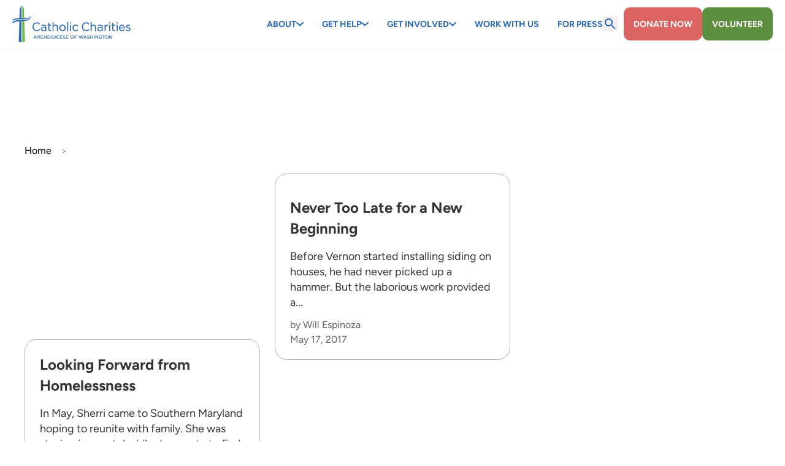

--- FILE ---
content_type: text/html; charset=UTF-8
request_url: https://www.catholiccharitiesdc.org/2017/05/
body_size: 16204
content:
<!DOCTYPE html>
<html lang="en-US">
<head>
	<meta charset="UTF-8">
	<meta name="viewport" content="width=device-width, initial-scale=1">
	<meta name="robots" content="noindex, follow">

	<!-- This site is optimized with the Yoast SEO plugin v26.7 - https://yoast.com/wordpress/plugins/seo/ -->
	<title>May 2017 - Catholic Charities DC</title>
	<meta property="og:locale" content="en_US">
	<meta property="og:type" content="website">
	<meta property="og:title" content="May 2017 - Catholic Charities DC">
	<meta property="og:url" content="https://www.catholiccharitiesdc.org/2017/05/">
	<meta property="og:site_name" content="Catholic Charities DC">
	<meta name="twitter:card" content="summary_large_image">
	<meta name="twitter:site" content="@ccadw">
	<script type="application/ld+json" class="yoast-schema-graph">{"@context":"https://schema.org","@graph":[{"@type":"CollectionPage","@id":"https://www.catholiccharitiesdc.org/2017/05/","url":"https://www.catholiccharitiesdc.org/2017/05/","name":"May 2017 - Catholic Charities DC","isPartOf":{"@id":"https://www.catholiccharitiesdc.org/#website"},"breadcrumb":{"@id":"https://www.catholiccharitiesdc.org/2017/05/#breadcrumb"},"inLanguage":"en-US"},{"@type":"BreadcrumbList","@id":"https://www.catholiccharitiesdc.org/2017/05/#breadcrumb","itemListElement":[{"@type":"ListItem","position":1,"name":"Home","item":"https://www.catholiccharitiesdc.org/"},{"@type":"ListItem","position":2,"name":"Archives for May 2017"}]},{"@type":"WebSite","@id":"https://www.catholiccharitiesdc.org/#website","url":"https://www.catholiccharitiesdc.org/","name":"Catholic Charities DC","description":"","publisher":{"@id":"https://www.catholiccharitiesdc.org/#organization"},"potentialAction":[{"@type":"SearchAction","target":{"@type":"EntryPoint","urlTemplate":"https://www.catholiccharitiesdc.org/?s={search_term_string}"},"query-input":{"@type":"PropertyValueSpecification","valueRequired":true,"valueName":"search_term_string"}}],"inLanguage":"en-US"},{"@type":"Organization","@id":"https://www.catholiccharitiesdc.org/#organization","name":"Catholic Charities DC","url":"https://www.catholiccharitiesdc.org/","logo":{"@type":"ImageObject","inLanguage":"en-US","@id":"https://www.catholiccharitiesdc.org/#/schema/logo/image/","url":"https://www.catholiccharitiesdc.org/wp-content/uploads/2023/07/CCDC-logo2_1.svg","contentUrl":"https://www.catholiccharitiesdc.org/wp-content/uploads/2023/07/CCDC-logo2_1.svg","caption":"Catholic Charities DC"},"image":{"@id":"https://www.catholiccharitiesdc.org/#/schema/logo/image/"},"sameAs":["http://www.facebook.com/ccadw","https://x.com/ccadw","http://www.instagram.com/ccadw","http://www.youtube.com/user/cathchardc","http://www.linkedin.com/company/catholic-charities-of-the-archdiocese-of-washington"]}]}</script>
	<!-- / Yoast SEO plugin. -->


<link rel="dns-prefetch" href="//translate.google.com">
<style id="wp-img-auto-sizes-contain-inline-css">
img:is([sizes=auto i],[sizes^="auto," i]){contain-intrinsic-size:3000px 1500px}
/*# sourceURL=wp-img-auto-sizes-contain-inline-css */
</style>
<link rel="stylesheet" id="tribe-events-pro-mini-calendar-block-styles-css" href="https://www.catholiccharitiesdc.org/wp-content/plugins/events-calendar-pro/build/css/tribe-events-pro-mini-calendar-block.css?ver=7.7.11" media="all">
<style id="ccdc-fonts-inline-css">
@font-face{font-family:Figtree;src:url(/wp-content/themes/ccdc/assets/fonts/Figtree-Medium.woff2)format("woff2");font-weight:500;font-style:normal;font-display:swap}@font-face{font-family:Figtree;src:url(/wp-content/themes/ccdc/assets/fonts/Figtree-Bold.woff2)format("woff2");font-weight:700;font-style:normal;font-display:swap}@font-face{font-family:Figtree;src:url(/wp-content/themes/ccdc/assets/fonts/Figtree-Regular.woff2)format("woff2");font-weight:400;font-style:normal;font-display:swap}

/*# sourceURL=ccdc-fonts-inline-css */
</style>
<link rel="stylesheet" id="ccdc-styles-css" href="https://www.catholiccharitiesdc.org/wp-content/themes/ccdc/assets/main.css?ver=2af22a18ef0505bc392e4c2910c522a5ac551cae6d99dd93023d3b7a7de04630" media="all">
<link rel="stylesheet" id="contact-form-7-css" href="https://www.catholiccharitiesdc.org/wp-content/plugins/contact-form-7/includes/css/styles.css?ver=6.1.4" media="all">
<meta name="generator" content="auto-sizes 1.7.0">
<meta name="generator" content="webp-uploads 2.6.1">
<meta name="tec-api-version" content="v1"><meta name="tec-api-origin" content="https://www.catholiccharitiesdc.org"><link rel="alternate" href="https://www.catholiccharitiesdc.org/wp-json/tribe/events/v1/"><meta data-od-replaced-content="optimization-detective 1.0.0-beta4" name="generator" content="optimization-detective 1.0.0-beta4; url_metric_groups={0:empty, 480:empty, 600:empty, 782:empty}">
<meta name="generator" content="embed-optimizer 1.0.0-beta3">
<meta name="generator" content="image-prioritizer 1.0.0-beta3">
		<style id="wp-custom-css">
			.daf-button-link.daf-button-link {
	display: block;
	text-decoration: underline;
}

.page-id-20113 .volunteer-hero .aspect-w-\[280\] {
	padding-bottom: 0;
}

.page-id-20113 .volunteer-hero .aspect-w-\[280\] img {
	position: relative;
	width: auto;
	height: auto;
	inset: auto;
}

.page-id-39260 .get-involved-cta {
	background-position: center;
}

.page-id-39260 .get-involved-ways-to-give .md\:grid-cols-3 {
	max-width: 768px;
	margin-left: auto;
	margin-right: auto;
}

@media (min-width: 992px) {
    .page-id-39260 .get-involved-ways-to-give .md\:grid-cols-3 {
        grid-template-columns: repeat(2, minmax(0, 1fr));
    }
}

@media (min-width: 768px) {
    .page-id-39260 .get-involved-ways-to-give .sm\:last\:col-span-2:last-child {
        grid-column: span 1 / span 1;
    }
}

@media (min-width: 768px) {
    .page-id-39260 .get-involved-ways-to-give .group:last-child .sm\:group-last\:text-center {
        text-align: left;
    }
}

@media (min-width: 768px) {
    .page-id-39260 .get-involved-ways-to-give .sm\:text-40px {
        font-size: 2.25rem;
    }
}		</style>
			<!-- Google Tag Manager -->
<script>(function(w,d,s,l,i){w[l]=w[l]||[];w[l].push({'gtm.start':
new Date().getTime(),event:'gtm.js'});var f=d.getElementsByTagName(s)[0],
j=d.createElement(s),dl=l!='dataLayer'?'&l='+l:'';j.async=true;j.src=
'https://www.googletagmanager.com/gtm.js?id='+i+dl;f.parentNode.insertBefore(j,f);
})(window,document,'script','dataLayer','GTM-PNRT5BK');</script>
<!-- End Google Tag Manager -->	<link rel="apple-touch-icon" sizes="57x57" href="https://www.catholiccharitiesdc.org/wp-content/themes/ccdc/assets//images/favicon/apple-icon-57x57.png">
<link rel="apple-touch-icon" sizes="60x60" href="https://www.catholiccharitiesdc.org/wp-content/themes/ccdc/assets/images/favicon/apple-icon-60x60.png">
<link rel="apple-touch-icon" sizes="72x72" href="https://www.catholiccharitiesdc.org/wp-content/themes/ccdc/assets/images/favicon/apple-icon-72x72.png">
<link rel="apple-touch-icon" sizes="76x76" href="https://www.catholiccharitiesdc.org/wp-content/themes/ccdc/assets/images/favicon/apple-icon-76x76.png">
<link rel="apple-touch-icon" sizes="114x114" href="https://www.catholiccharitiesdc.org/wp-content/themes/ccdc/assets/images/favicon/apple-icon-114x114.png">
<link rel="apple-touch-icon" sizes="120x120" href="https://www.catholiccharitiesdc.org/wp-content/themes/ccdc/assets/images/favicon/apple-icon-120x120.png">
<link rel="apple-touch-icon" sizes="144x144" href="https://www.catholiccharitiesdc.org/wp-content/themes/ccdc/assets/images/favicon/apple-icon-144x144.png">
<link rel="apple-touch-icon" sizes="152x152" href="https://www.catholiccharitiesdc.org/wp-content/themes/ccdc/assets/images/favicon/apple-icon-152x152.png">
<link rel="apple-touch-icon" sizes="180x180" href="https://www.catholiccharitiesdc.org/wp-content/themes/ccdc/assets/images/favicon/apple-icon-180x180.png">
<link rel="icon" type="image/png" sizes="192x192" href="https://www.catholiccharitiesdc.org/wp-content/themes/ccdc/assets/images/favicon/android-icon-192x192.png">
<link rel="icon" type="image/png" sizes="32x32" href="https://www.catholiccharitiesdc.org/wp-content/themes/ccdc/assets/images/favicon/favicon-32x32.png">
<link rel="icon" type="image/png" sizes="96x96" href="https://www.catholiccharitiesdc.org/wp-content/themes/ccdc/assets/images/favicon/favicon-96x96.png">
<link rel="icon" type="image/png" sizes="16x16" href="https://www.catholiccharitiesdc.org/wp-content/themes/ccdc/assets/images/favicon/favicon-16x16.png">
<style id="global-styles-inline-css">
:root{--wp--preset--aspect-ratio--square: 1;--wp--preset--aspect-ratio--4-3: 4/3;--wp--preset--aspect-ratio--3-4: 3/4;--wp--preset--aspect-ratio--3-2: 3/2;--wp--preset--aspect-ratio--2-3: 2/3;--wp--preset--aspect-ratio--16-9: 16/9;--wp--preset--aspect-ratio--9-16: 9/16;--wp--preset--color--black: #000000;--wp--preset--color--cyan-bluish-gray: #abb8c3;--wp--preset--color--white: #ffffff;--wp--preset--color--pale-pink: #f78da7;--wp--preset--color--vivid-red: #cf2e2e;--wp--preset--color--luminous-vivid-orange: #ff6900;--wp--preset--color--luminous-vivid-amber: #fcb900;--wp--preset--color--light-green-cyan: #7bdcb5;--wp--preset--color--vivid-green-cyan: #00d084;--wp--preset--color--pale-cyan-blue: #8ed1fc;--wp--preset--color--vivid-cyan-blue: #0693e3;--wp--preset--color--vivid-purple: #9b51e0;--wp--preset--gradient--vivid-cyan-blue-to-vivid-purple: linear-gradient(135deg,rgb(6,147,227) 0%,rgb(155,81,224) 100%);--wp--preset--gradient--light-green-cyan-to-vivid-green-cyan: linear-gradient(135deg,rgb(122,220,180) 0%,rgb(0,208,130) 100%);--wp--preset--gradient--luminous-vivid-amber-to-luminous-vivid-orange: linear-gradient(135deg,rgb(252,185,0) 0%,rgb(255,105,0) 100%);--wp--preset--gradient--luminous-vivid-orange-to-vivid-red: linear-gradient(135deg,rgb(255,105,0) 0%,rgb(207,46,46) 100%);--wp--preset--gradient--very-light-gray-to-cyan-bluish-gray: linear-gradient(135deg,rgb(238,238,238) 0%,rgb(169,184,195) 100%);--wp--preset--gradient--cool-to-warm-spectrum: linear-gradient(135deg,rgb(74,234,220) 0%,rgb(151,120,209) 20%,rgb(207,42,186) 40%,rgb(238,44,130) 60%,rgb(251,105,98) 80%,rgb(254,248,76) 100%);--wp--preset--gradient--blush-light-purple: linear-gradient(135deg,rgb(255,206,236) 0%,rgb(152,150,240) 100%);--wp--preset--gradient--blush-bordeaux: linear-gradient(135deg,rgb(254,205,165) 0%,rgb(254,45,45) 50%,rgb(107,0,62) 100%);--wp--preset--gradient--luminous-dusk: linear-gradient(135deg,rgb(255,203,112) 0%,rgb(199,81,192) 50%,rgb(65,88,208) 100%);--wp--preset--gradient--pale-ocean: linear-gradient(135deg,rgb(255,245,203) 0%,rgb(182,227,212) 50%,rgb(51,167,181) 100%);--wp--preset--gradient--electric-grass: linear-gradient(135deg,rgb(202,248,128) 0%,rgb(113,206,126) 100%);--wp--preset--gradient--midnight: linear-gradient(135deg,rgb(2,3,129) 0%,rgb(40,116,252) 100%);--wp--preset--font-size--small: 13px;--wp--preset--font-size--medium: 20px;--wp--preset--font-size--large: 36px;--wp--preset--font-size--x-large: 42px;--wp--preset--font-family--figtree: Figtree, system-ui, -apple-system, "Segoe UI", Roboto, "Helvetica Neue", Arial, "Noto Sans", "Liberation Sans", sans-serif;--wp--preset--spacing--20: 0.44rem;--wp--preset--spacing--30: 0.67rem;--wp--preset--spacing--40: 1rem;--wp--preset--spacing--50: 1.5rem;--wp--preset--spacing--60: 2.25rem;--wp--preset--spacing--70: 3.38rem;--wp--preset--spacing--80: 5.06rem;--wp--preset--shadow--natural: 6px 6px 9px rgba(0, 0, 0, 0.2);--wp--preset--shadow--deep: 12px 12px 50px rgba(0, 0, 0, 0.4);--wp--preset--shadow--sharp: 6px 6px 0px rgba(0, 0, 0, 0.2);--wp--preset--shadow--outlined: 6px 6px 0px -3px rgb(255, 255, 255), 6px 6px rgb(0, 0, 0);--wp--preset--shadow--crisp: 6px 6px 0px rgb(0, 0, 0);}:root { --wp--style--global--content-size: 1920px;--wp--style--global--wide-size: 1920px; }:where(body) { margin: 0; }.wp-site-blocks > .alignleft { float: left; margin-right: 2em; }.wp-site-blocks > .alignright { float: right; margin-left: 2em; }.wp-site-blocks > .aligncenter { justify-content: center; margin-left: auto; margin-right: auto; }:where(.wp-site-blocks) > * { margin-block-start: 0; margin-block-end: 0; }:where(.wp-site-blocks) > :first-child { margin-block-start: 0; }:where(.wp-site-blocks) > :last-child { margin-block-end: 0; }:root { --wp--style--block-gap: 0; }:root :where(.is-layout-flow) > :first-child{margin-block-start: 0;}:root :where(.is-layout-flow) > :last-child{margin-block-end: 0;}:root :where(.is-layout-flow) > *{margin-block-start: 0;margin-block-end: 0;}:root :where(.is-layout-constrained) > :first-child{margin-block-start: 0;}:root :where(.is-layout-constrained) > :last-child{margin-block-end: 0;}:root :where(.is-layout-constrained) > *{margin-block-start: 0;margin-block-end: 0;}:root :where(.is-layout-flex){gap: 0;}:root :where(.is-layout-grid){gap: 0;}.is-layout-flow > .alignleft{float: left;margin-inline-start: 0;margin-inline-end: 2em;}.is-layout-flow > .alignright{float: right;margin-inline-start: 2em;margin-inline-end: 0;}.is-layout-flow > .aligncenter{margin-left: auto !important;margin-right: auto !important;}.is-layout-constrained > .alignleft{float: left;margin-inline-start: 0;margin-inline-end: 2em;}.is-layout-constrained > .alignright{float: right;margin-inline-start: 2em;margin-inline-end: 0;}.is-layout-constrained > .aligncenter{margin-left: auto !important;margin-right: auto !important;}.is-layout-constrained > :where(:not(.alignleft):not(.alignright):not(.alignfull)){max-width: var(--wp--style--global--content-size);margin-left: auto !important;margin-right: auto !important;}.is-layout-constrained > .alignwide{max-width: var(--wp--style--global--wide-size);}body .is-layout-flex{display: flex;}.is-layout-flex{flex-wrap: wrap;align-items: center;}.is-layout-flex > :is(*, div){margin: 0;}body .is-layout-grid{display: grid;}.is-layout-grid > :is(*, div){margin: 0;}body{font-family: var(--wp--preset--font-family--figtree);padding-top: 0px;padding-right: 0px;padding-bottom: 0px;padding-left: 0px;}a:where(:not(.wp-element-button)){text-decoration: none;}:root :where(.wp-element-button, .wp-block-button__link){background-color: #32373c;border-width: 0;color: #fff;font-family: inherit;font-size: inherit;font-style: inherit;font-weight: inherit;letter-spacing: inherit;line-height: inherit;padding-top: calc(0.667em + 2px);padding-right: calc(1.333em + 2px);padding-bottom: calc(0.667em + 2px);padding-left: calc(1.333em + 2px);text-decoration: none;text-transform: inherit;}.has-black-color{color: var(--wp--preset--color--black) !important;}.has-cyan-bluish-gray-color{color: var(--wp--preset--color--cyan-bluish-gray) !important;}.has-white-color{color: var(--wp--preset--color--white) !important;}.has-pale-pink-color{color: var(--wp--preset--color--pale-pink) !important;}.has-vivid-red-color{color: var(--wp--preset--color--vivid-red) !important;}.has-luminous-vivid-orange-color{color: var(--wp--preset--color--luminous-vivid-orange) !important;}.has-luminous-vivid-amber-color{color: var(--wp--preset--color--luminous-vivid-amber) !important;}.has-light-green-cyan-color{color: var(--wp--preset--color--light-green-cyan) !important;}.has-vivid-green-cyan-color{color: var(--wp--preset--color--vivid-green-cyan) !important;}.has-pale-cyan-blue-color{color: var(--wp--preset--color--pale-cyan-blue) !important;}.has-vivid-cyan-blue-color{color: var(--wp--preset--color--vivid-cyan-blue) !important;}.has-vivid-purple-color{color: var(--wp--preset--color--vivid-purple) !important;}.has-black-background-color{background-color: var(--wp--preset--color--black) !important;}.has-cyan-bluish-gray-background-color{background-color: var(--wp--preset--color--cyan-bluish-gray) !important;}.has-white-background-color{background-color: var(--wp--preset--color--white) !important;}.has-pale-pink-background-color{background-color: var(--wp--preset--color--pale-pink) !important;}.has-vivid-red-background-color{background-color: var(--wp--preset--color--vivid-red) !important;}.has-luminous-vivid-orange-background-color{background-color: var(--wp--preset--color--luminous-vivid-orange) !important;}.has-luminous-vivid-amber-background-color{background-color: var(--wp--preset--color--luminous-vivid-amber) !important;}.has-light-green-cyan-background-color{background-color: var(--wp--preset--color--light-green-cyan) !important;}.has-vivid-green-cyan-background-color{background-color: var(--wp--preset--color--vivid-green-cyan) !important;}.has-pale-cyan-blue-background-color{background-color: var(--wp--preset--color--pale-cyan-blue) !important;}.has-vivid-cyan-blue-background-color{background-color: var(--wp--preset--color--vivid-cyan-blue) !important;}.has-vivid-purple-background-color{background-color: var(--wp--preset--color--vivid-purple) !important;}.has-black-border-color{border-color: var(--wp--preset--color--black) !important;}.has-cyan-bluish-gray-border-color{border-color: var(--wp--preset--color--cyan-bluish-gray) !important;}.has-white-border-color{border-color: var(--wp--preset--color--white) !important;}.has-pale-pink-border-color{border-color: var(--wp--preset--color--pale-pink) !important;}.has-vivid-red-border-color{border-color: var(--wp--preset--color--vivid-red) !important;}.has-luminous-vivid-orange-border-color{border-color: var(--wp--preset--color--luminous-vivid-orange) !important;}.has-luminous-vivid-amber-border-color{border-color: var(--wp--preset--color--luminous-vivid-amber) !important;}.has-light-green-cyan-border-color{border-color: var(--wp--preset--color--light-green-cyan) !important;}.has-vivid-green-cyan-border-color{border-color: var(--wp--preset--color--vivid-green-cyan) !important;}.has-pale-cyan-blue-border-color{border-color: var(--wp--preset--color--pale-cyan-blue) !important;}.has-vivid-cyan-blue-border-color{border-color: var(--wp--preset--color--vivid-cyan-blue) !important;}.has-vivid-purple-border-color{border-color: var(--wp--preset--color--vivid-purple) !important;}.has-vivid-cyan-blue-to-vivid-purple-gradient-background{background: var(--wp--preset--gradient--vivid-cyan-blue-to-vivid-purple) !important;}.has-light-green-cyan-to-vivid-green-cyan-gradient-background{background: var(--wp--preset--gradient--light-green-cyan-to-vivid-green-cyan) !important;}.has-luminous-vivid-amber-to-luminous-vivid-orange-gradient-background{background: var(--wp--preset--gradient--luminous-vivid-amber-to-luminous-vivid-orange) !important;}.has-luminous-vivid-orange-to-vivid-red-gradient-background{background: var(--wp--preset--gradient--luminous-vivid-orange-to-vivid-red) !important;}.has-very-light-gray-to-cyan-bluish-gray-gradient-background{background: var(--wp--preset--gradient--very-light-gray-to-cyan-bluish-gray) !important;}.has-cool-to-warm-spectrum-gradient-background{background: var(--wp--preset--gradient--cool-to-warm-spectrum) !important;}.has-blush-light-purple-gradient-background{background: var(--wp--preset--gradient--blush-light-purple) !important;}.has-blush-bordeaux-gradient-background{background: var(--wp--preset--gradient--blush-bordeaux) !important;}.has-luminous-dusk-gradient-background{background: var(--wp--preset--gradient--luminous-dusk) !important;}.has-pale-ocean-gradient-background{background: var(--wp--preset--gradient--pale-ocean) !important;}.has-electric-grass-gradient-background{background: var(--wp--preset--gradient--electric-grass) !important;}.has-midnight-gradient-background{background: var(--wp--preset--gradient--midnight) !important;}.has-small-font-size{font-size: var(--wp--preset--font-size--small) !important;}.has-medium-font-size{font-size: var(--wp--preset--font-size--medium) !important;}.has-large-font-size{font-size: var(--wp--preset--font-size--large) !important;}.has-x-large-font-size{font-size: var(--wp--preset--font-size--x-large) !important;}.has-figtree-font-family{font-family: var(--wp--preset--font-family--figtree) !important;}
/*# sourceURL=global-styles-inline-css */
</style>
</head>
<body class="archive date wp-custom-logo wp-embed-responsive wp-theme-ccdc antialiased font-figtree flex flex-col min-h-full tribe-no-js">

	
<header class="sticky top-0 top-0 z-[70] pt-9px sm:pt-5px md:pt-9px pb-10px sm:pb-13px md:pb-11px bg-white shadow-[0px_0px_10px_#3333330F] transition duration-300" data-header-container>
	<div class="container max-w-full flex items-center gap-100px">
		<div class="shrink-0 mr-auto">
			
<a href="https://www.catholiccharitiesdc.org/">
	<img data-od-unknown-tag data-od-xpath="/HTML/BODY/HEADER/*[1][self::DIV]/*[1][self::DIV]/*[1][self::A]/*[1][self::IMG]" width="193" height="60" src="https://www.catholiccharitiesdc.org/wp-content/uploads/2023/07/CCDC-logo2_1.svg" class="block w-136px sm:w-168px md:w-193px h-42px sm:h-52px md:h-60px aria-hidden:hidden transition-opacity duration-300" alt="CCDC Logo" aria-hidden="false" data-logo-default="" decoding="async">
	<img data-od-unknown-tag data-od-xpath="/HTML/BODY/HEADER/*[1][self::DIV]/*[1][self::DIV]/*[1][self::A]/*[2][self::IMG]" width="193" height="60" src="https://www.catholiccharitiesdc.org/wp-content/uploads/2025/10/Layer_1-2.svg" class="block w-136px sm:w-168px md:w-193px h-42px sm:h-52px md:h-60px aria-hidden:hidden transition-opacity duration-300" alt="CCDC Logo" aria-hidden="true" data-logo-white="" decoding="async"></a>
		</div>

		<div>
			<button class="flex flex-col items-center lg:hidden text-main-btn" data-mobile-menu-toggle>
				<span class="flex flex-col gap-4px w-20px mb-8px" data-mobile-menu-toggle-open-icon>
					<span class="w-full h-2px bg-current"></span>
					<span class="w-full h-2px bg-current"></span>
					<span class="w-full h-2px bg-current"></span>
				</span>
				<svg class="hidden w-20px mb-8px" width="16" height="16" viewbox="0 0 16 16" fill="none" xmlns="http://www.w3.org/2000/svg" data-mobile-menu-toggle-close-icon>
					<path d="M16 1.61143L14.3886 0L8 6.38857L1.61143 0L0 1.61143L6.38857 8L0 14.3886L1.61143 16L8 9.61143L14.3886 16L16 14.3886L9.61143 8L16 1.61143Z" fill="currentColor"></path>
				</svg>
				<span class="w-32px text-10px leading-12px uppercase" data-mobile-menu-toggle-open-text>Menu</span>
				<span class="hidden w-32px text-10px leading-12px uppercase" data-mobile-menu-toggle-close-text>Close</span>
			</button>
			
	<nav class="hidden flex flex-col gap-12px lg:block absolute lg:static top-full lg:top-auto left-0 lg:left-auto w-full lg:w-auto h-[calc(var(--vh)*100-var(--mobile-menu-offset))] lg:h-auto pt-16px pb-24px sm:pb-40px px-20px lg:p-0 opacity-0 lg:opacity-100 pointer-events-none lg:pointer-events-auto invisible lg:visible transition-all lg:transition-none duration-300 overflow-hidden lg:overflow-visible" data-mobile-menu>
		<div class=" lg:hidden lg:invisible">
			<form class="relative lg:max-w-588px mx-auto" action="/">
	<label class="flex">
		<input class="w-full h-48px border border-[#68A2D4] rounded-10px" type="text" name="s" placeholder="Search" data-search-input>
	</label>
	<button class="flex items-center absolute top-0 right-48px h-full px-16px text-[#4D4F51] opacity-0 pointer-events-none invisible transition-opacity duration-300" type="button" data-search-clear>
		<span class="sr-only">Clear Search Input</span>
		<svg xmlns="http://www.w3.org/2000/svg" width="24" height="24" viewbox="0 0 24 24">
			<path fill="none" d="M0 0h24v24H0Z"></path>
			<path fill="currentColor" d="M19 6.41 17.59 5 12 10.59 6.41 5 5 6.41 10.59 12 5 17.59 6.41 19 12 13.41 17.59 19 19 17.59 13.41 12Z"></path>
		</svg>
	</button>
	<button class="flex items-center justify-center absolute top-0 right-0 w-48px h-full text-[#ADADAD] rounded-10px transition-colors duration-300" type="submit" data-search-submit>
		<span class="sr-only">Search</span>
		<svg xmlns="http://www.w3.org/2000/svg" width="24" height="24" viewbox="0 0 24 24">
			<path fill="currentColor" d="M15.5 14h-.79l-.28-.27a6.51 6.51 0 1 0-.7.7l.27.28v.79l5 4.99L20.49 19Zm-6 0A4.5 4.5 0 1 1 14 9.5 4.494 4.494 0 0 1 9.5 14Z"></path>
		</svg>
	</button>
</form>
		</div>

		
	<div class="lg:pl-10px lg:hidden">
		<ul class="flex flex-col lg:flex-row lg:items-center gap-8px">
											<li class="">
					<a class="flex items-center min-h-54px gap-6px text-14px leading-17px font-bold uppercase transition-colors duration-300 justify-center gap-0 relative px-16px pt-16px pb-15px bg-main-btn-hover text-white rounded-10px group/menu-button overflow-hidden hover:text-white" href="https://giving.catholiccharitiesdc.org/site/Donation2?df_id=5141&amp;mfc_pref=T&amp;5141.donation=form1" target="_blank">
													<span class="absolute top-0 left-0 -translate-x-[calc(100%+5px)] w-full h-full bg-main-green group-hover/menu-button:translate-x-0 transition-transform duration-300"></span>
						
						<span class="relative">Donate Now</span>
					</a>
				</li>
											<li class="">
					<a class="flex items-center min-h-54px gap-6px text-14px leading-17px font-bold uppercase transition-colors duration-300 justify-center gap-0 relative px-16px pt-16px pb-15px bg-main-green text-white rounded-10px group/menu-button overflow-hidden hover:text-white" href="/ways-to-volunteer/" target="_self">
													<span class="absolute top-0 left-0 -translate-x-[calc(100%+5px)] w-full h-full bg-main-btn-hover group-hover/menu-button:translate-x-0 transition-transform duration-300"></span>
						
						<span class="relative">Volunteer</span>
					</a>
				</li>
					</ul>
	</div>

		<ul class="flex flex-col lg:flex-row lg:items-center lg:space-x-30px">
											<li class="mt-24px lg:mt-0 order-[3] lg:order-none" data-menu-item>
					<a class="flex items-center gap-6px text-14px leading-17px font-bold uppercase transition-colors duration-300 justify-between text-main-btn hover:text-footer-bottom-hover" href="/about-us/" target="_self" data-menu-item-link data-mobile-menu-submenu-open>
						
						<span class="relative">About</span>

													<svg class="-rotate-90 lg:rotate-0" data-menu-item-icon xmlns="http://www.w3.org/2000/svg" width="12" height="12" fill="none">
								<path fill="currentColor" d="m10.154 3.289-4.187 3.88-4.186-3.88a1.133 1.133 0 0 0-.744-.24 1.12 1.12 0 0 0-.721.292.967.967 0 0 0-.315.669.956.956 0 0 0 .258.689l4.953 4.59c.202.186.476.29.76.29.286 0 .56-.104.762-.29l4.952-4.59A.964.964 0 0 0 12 3.994a.964.964 0 0 0-.314-.705A1.144 1.144 0 0 0 10.92 3c-.286 0-.561.104-.766.289Z"></path>
							</svg>
											</a>

					
	<div class="absolute top-0 lg:top-full left-0 z-10 w-full h-full lg:h-auto py-16px lg:pt-24px lg:pb-40px px-20px lg:px-60px xlg:pl-120px xlg:pr-120px bg-white lg:border-t lg:border-[#6E99CB] lg:shadow-[0px_3px_10px_#7A7A7A29] lg:opacity-0 lg:pointer-events-none invisible translate-x-full lg:translate-x-0 transition-all lg:transition-opacity duration-300 overflow-y-auto scrollbar-hide" data-menu-item-submenu data-mobile-menu-submenu>
		<div class="lg:hidden lg:invisible mb-12px">
			<button class="flex items-center gap-14px w-full pt-15px pb-14px text-main-btn leading-19px font-bold uppercase" type="button" data-mobile-menu-submenu-close>
				<svg class="rotate-90" xmlns="http://www.w3.org/2000/svg" width="12" height="12" fill="none">
					<path fill="currentColor" d="m10.154 3.289-4.187 3.88-4.186-3.88a1.133 1.133 0 0 0-.744-.24 1.12 1.12 0 0 0-.721.292.967.967 0 0 0-.315.669.956.956 0 0 0 .258.689l4.953 4.59c.202.186.476.29.76.29.286 0 .56-.104.762-.29l4.952-4.59A.964.964 0 0 0 12 3.994a.964.964 0 0 0-.314-.705A1.144 1.144 0 0 0 10.92 3c-.286 0-.561.104-.766.289Z"></path>
				</svg>
				<span>About</span>
			</button>
		</div>

		<ul class="grid lg:grid-cols-4 gap-16px lg:gap-86px max-w-[1240px] mx-auto">
							<li class="flex flex-col pb-16px last:pb-0 lg:pb-0 border-b last:border-none lg:border-none border-[#E8E8E8]">
					<a class="text-main-btn hover:text-main-btn-hover text-14px leading-17px font-bold transition-colors duration-300" href="/about-us/" target="_self">
						<span>About Us</span>
					</a>

											<ul class="mt-16px sm:mt-24px space-y-16px">
															<li class="flex">
									<a class="text-[#333] hover:text-main-btn-hover text-14px leading-17px font-medium transition-colors duration-300" href="/about-us/our-mission/" target="_self">
										<span>Our Mission</span>
									</a>
								</li>
															<li class="flex">
									<a class="text-[#333] hover:text-main-btn-hover text-14px leading-17px font-medium transition-colors duration-300" href="/about-us/leadership/" target="_self">
										<span>Our Leadership</span>
									</a>
								</li>
															<li class="flex">
									<a class="text-[#333] hover:text-main-btn-hover text-14px leading-17px font-medium transition-colors duration-300" href="/about-us/diversity-equity-inclusion/" target="_self">
										<span>Culture and Belonging</span>
									</a>
								</li>
															<li class="flex">
									<a class="text-[#333] hover:text-main-btn-hover text-14px leading-17px font-medium transition-colors duration-300" href="https://www.catholiccharitiesdc.org/about-us/press-room-publications/annual-report-2025/" target="_self">
										<span>Annual Report</span>
									</a>
								</li>
															<li class="flex">
									<a class="text-[#333] hover:text-main-btn-hover text-14px leading-17px font-medium transition-colors duration-300" href="/about-us/financials/" target="_self">
										<span>Financials</span>
									</a>
								</li>
															<li class="flex">
									<a class="text-[#333] hover:text-main-btn-hover text-14px leading-17px font-medium transition-colors duration-300" href="/about-us/our-locations/" target="_self">
										<span>Our Locations</span>
									</a>
								</li>
															<li class="flex">
									<a class="text-[#333] hover:text-main-btn-hover text-14px leading-17px font-medium transition-colors duration-300" href="/about-us/our-commitment-to-donors/" target="_self">
										<span>Our Pledge to Donors</span>
									</a>
								</li>
													</ul>
									</li>
							<li class="flex flex-col pb-16px last:pb-0 lg:pb-0 border-b last:border-none lg:border-none border-[#E8E8E8]">
					<a class="text-main-btn hover:text-main-btn-hover text-14px leading-17px font-bold transition-colors duration-300" href="/about-us/contact-us/" target="_self">
						<span>Contact Us</span>
					</a>

											<ul class="mt-16px sm:mt-24px space-y-16px">
															<li class="flex">
									<a class="text-[#333] hover:text-main-btn-hover text-14px leading-17px font-medium transition-colors duration-300" href="/contact-us/contact-our-development-team/" target="_self">
										<span>Contact Development</span>
									</a>
								</li>
													</ul>
									</li>
							<li class="flex flex-col pb-16px last:pb-0 lg:pb-0 border-b last:border-none lg:border-none border-[#E8E8E8]">
					<a class="text-main-btn hover:text-main-btn-hover text-14px leading-17px font-bold transition-colors duration-300" href="/press-room/" target="_self">
						<span>Updates</span>
					</a>

											<ul class="mt-16px sm:mt-24px space-y-16px">
															<li class="flex">
									<a class="text-[#333] hover:text-main-btn-hover text-14px leading-17px font-medium transition-colors duration-300" href="/about-us/our-stories/" target="_self">
										<span>Our Stories</span>
									</a>
								</li>
															<li class="flex">
									<a class="text-[#333] hover:text-main-btn-hover text-14px leading-17px font-medium transition-colors duration-300" href="https://www.catholiccharitiesdc.org/press-room/in-the-news/" target="_self">
										<span>In The News</span>
									</a>
								</li>
															<li class="flex">
									<a class="text-[#333] hover:text-main-btn-hover text-14px leading-17px font-medium transition-colors duration-300" href="/about-us/press-room-publications/" target="_self">
										<span>Publications</span>
									</a>
								</li>
													</ul>
									</li>
							<li class="flex flex-col pb-16px last:pb-0 lg:pb-0 border-b last:border-none lg:border-none border-[#E8E8E8]">
					<a class="text-main-btn hover:text-main-btn-hover text-14px leading-17px font-bold transition-colors duration-300" href="/events/" target="_self">
						<span>Calendar</span>
					</a>

											<ul class="mt-16px sm:mt-24px space-y-16px">
															<li class="flex">
									<a class="text-[#333] hover:text-main-btn-hover text-14px leading-17px font-medium transition-colors duration-300" href="/events/category/volunteer-activity/" target="_self">
										<span>Volunteer Activities</span>
									</a>
								</li>
															<li class="flex">
									<a class="text-[#333] hover:text-main-btn-hover text-14px leading-17px font-medium transition-colors duration-300" href="/events/category/donor-event/" target="_self">
										<span>Donor Events</span>
									</a>
								</li>
															<li class="flex">
									<a class="text-[#333] hover:text-main-btn-hover text-14px leading-17px font-medium transition-colors duration-300" href="/events/category/share-food-network/" target="_self">
										<span>SHARE Food Network</span>
									</a>
								</li>
															<li class="flex">
									<a class="text-[#333] hover:text-main-btn-hover text-14px leading-17px font-medium transition-colors duration-300" href="/events/category/program-service/" target="_self">
										<span>Programs &amp; Services</span>
									</a>
								</li>
													</ul>
									</li>
					</ul>
	</div>
				</li>
																																																																																							<li class="mt-24px lg:mt-0 order-[3] lg:order-none" data-menu-item>
					<a class="flex items-center gap-6px text-14px leading-17px font-bold uppercase transition-colors duration-300 justify-between text-main-btn hover:text-footer-bottom-hover" href="/get-help/" target="_self" data-menu-item-link data-mobile-menu-submenu-open>
						
						<span class="relative">Get Help</span>

													<svg class="-rotate-90 lg:rotate-0" data-menu-item-icon xmlns="http://www.w3.org/2000/svg" width="12" height="12" fill="none">
								<path fill="currentColor" d="m10.154 3.289-4.187 3.88-4.186-3.88a1.133 1.133 0 0 0-.744-.24 1.12 1.12 0 0 0-.721.292.967.967 0 0 0-.315.669.956.956 0 0 0 .258.689l4.953 4.59c.202.186.476.29.76.29.286 0 .56-.104.762-.29l4.952-4.59A.964.964 0 0 0 12 3.994a.964.964 0 0 0-.314-.705A1.144 1.144 0 0 0 10.92 3c-.286 0-.561.104-.766.289Z"></path>
							</svg>
											</a>

					
	<div class="absolute top-0 lg:top-full left-0 z-10 w-full h-full lg:h-auto py-16px lg:py-24px px-20px lg:px-60px xlg:px-120px bg-white lg:border-t lg:border-[#6E99CB] lg:shadow-[0px_3px_10px_#7A7A7A29] lg:opacity-0 lg:pointer-events-none invisible translate-x-full lg:translate-x-0 transition-all lg:transition-opacity duration-300 overflow-y-auto scrollbar-hide" data-menu-item-submenu data-mobile-menu-submenu>
		<div class="lg:hidden lg:invisible mb-12px">
			<button class="flex items-center gap-14px w-full pt-15px pb-14px text-main-btn leading-19px font-bold uppercase" type="button" data-mobile-menu-submenu-close>
				<svg class="rotate-90" xmlns="http://www.w3.org/2000/svg" width="12" height="12" fill="none">
					<path fill="currentColor" d="m10.154 3.289-4.187 3.88-4.186-3.88a1.133 1.133 0 0 0-.744-.24 1.12 1.12 0 0 0-.721.292.967.967 0 0 0-.315.669.956.956 0 0 0 .258.689l4.953 4.59c.202.186.476.29.76.29.286 0 .56-.104.762-.29l4.952-4.59A.964.964 0 0 0 12 3.994a.964.964 0 0 0-.314-.705A1.144 1.144 0 0 0 10.92 3c-.286 0-.561.104-.766.289Z"></path>
				</svg>
				<span>Get Help</span>
			</button>
		</div>

		<div class="grid lg:grid-cols-[1fr_408px] max-w-[1240px] mx-auto">
			<ul class="flex flex-col lg:flex-row lg:justify-between gap-16px lg:gap-0 lg:pr-146px pb-16px">
														<li class="flex flex-col pb-16px lg:pb-0 border-b lg:border-none border-[#E8E8E8]">
						<a class="text-main-btn hover:text-main-btn-hover text-14px leading-17px font-bold transition-colors duration-300" href="/program-finder/#/filter-step/filter_location" target="_self">
							<span>Find Help By Location</span>
						</a>

													<ul class="mt-16px sm:mt-24px space-y-16px">
																	<li class="flex">
										<a class="text-[#333] hover:text-main-btn-hover text-14px leading-17px font-medium transition-colors duration-300" href="/program-finder/#/programs?filter_location=16&amp;filter_type=&amp;filter_age=&amp;q=&amp;sort=title-asc" target="_self">
											<span>Washington, D.C.</span>
										</a>
									</li>
																	<li class="flex">
										<a class="text-[#333] hover:text-main-btn-hover text-14px leading-17px font-medium transition-colors duration-300" href="/program-finder/#/programs?filter_location=17&amp;filter_type=&amp;filter_age=&amp;q=&amp;sort=title-asc" target="_self">
											<span>Montgomery County, Md</span>
										</a>
									</li>
																	<li class="flex">
										<a class="text-[#333] hover:text-main-btn-hover text-14px leading-17px font-medium transition-colors duration-300" href="/program-finder/#/programs?filter_location=18&amp;filter_type=&amp;filter_age=&amp;q=&amp;sort=title-asc" target="_self">
											<span>Prince George&rsquo;s County, Md</span>
										</a>
									</li>
																	<li class="flex">
										<a class="text-[#333] hover:text-main-btn-hover text-14px leading-17px font-medium transition-colors duration-300" href="/program-finder/#/programs?filter_location=19&amp;filter_type=&amp;filter_age=&amp;q=&amp;sort=title-asc" target="_self">
											<span>Calvert County, Md</span>
										</a>
									</li>
																	<li class="flex">
										<a class="text-[#333] hover:text-main-btn-hover text-14px leading-17px font-medium transition-colors duration-300" href="/program-finder/#/programs?filter_location=20&amp;filter_type=&amp;filter_age=&amp;q=&amp;sort=title-asc" target="_self">
											<span>Charles County, Md.</span>
										</a>
									</li>
																	<li class="flex">
										<a class="text-[#333] hover:text-main-btn-hover text-14px leading-17px font-medium transition-colors duration-300" href="/program-finder/#/programs?filter_location=21&amp;filter_type=&amp;filter_age=&amp;q=&amp;sort=title-asc" target="_self">
											<span>St. Mary&rsquo;s County, Md</span>
										</a>
									</li>
															</ul>
											</li>
														<li class="flex flex-col pb-16px lg:pb-0 border-b lg:border-none border-[#E8E8E8]">
						<a class="text-main-btn hover:text-main-btn-hover text-14px leading-17px font-bold transition-colors duration-300" href="/program-finder/#/filter-step/filter_type" target="_self">
							<span>Find Help by Type</span>
						</a>

													<ul class="mt-16px sm:mt-24px space-y-16px">
																	<li class="flex">
										<a class="text-[#333] hover:text-main-btn-hover text-14px leading-17px font-medium transition-colors duration-300" href="/get-help/care-for-families-children/" target="_self">
											<span>Care For Families &amp; Children</span>
										</a>
									</li>
																	<li class="flex">
										<a class="text-[#333] hover:text-main-btn-hover text-14px leading-17px font-medium transition-colors duration-300" href="/get-help/developmental-disabilities-services" target="_self">
											<span>Developmental Disabilities Services</span>
										</a>
									</li>
																	<li class="flex">
										<a class="text-[#333] hover:text-main-btn-hover text-14px leading-17px font-medium transition-colors duration-300" href="/get-help/empowerment-for-individuals/" target="_self">
											<span>Empowerment For Individuals</span>
										</a>
									</li>
																	<li class="flex">
										<a class="text-[#333] hover:text-main-btn-hover text-14px leading-17px font-medium transition-colors duration-300" href="/get-help/food-services/" target="_self">
											<span>Food Services</span>
										</a>
									</li>
																	<li class="flex">
										<a class="text-[#333] hover:text-main-btn-hover text-14px leading-17px font-medium transition-colors duration-300" href="/get-help/health-care-mental-health-services/" target="_self">
											<span>Health Care &amp; Mental Health Services</span>
										</a>
									</li>
																	<li class="flex">
										<a class="text-[#333] hover:text-main-btn-hover text-14px leading-17px font-medium transition-colors duration-300" href="/get-help/housing-and-shelter/" target="_self">
											<span>Housing &amp; Shelter</span>
										</a>
									</li>
																	<li class="flex">
										<a class="text-[#333] hover:text-main-btn-hover text-14px leading-17px font-medium transition-colors duration-300" href="/get-help/immigrant-and-refugee-services/" target="_self">
											<span>Immigrant &amp; Refugee Services</span>
										</a>
									</li>
																	<li class="flex">
										<a class="text-[#333] hover:text-main-btn-hover text-14px leading-17px font-medium transition-colors duration-300" href="/get-help/job-training-and-employment-services/" target="_self">
											<span>Job Training &amp; Employment Services</span>
										</a>
									</li>
															</ul>
											</li>
							</ul>

							<div class="lg:pl-25px space-y-16px lg:border-l lg:border-[#6E99CB]">
					<p class="text-main-text text-24px leading-29px font-bold">Don&rsquo;t know the help you need?</p>
					<div class="text-[#333] text-14px leading-17px">
						<p>You can use our search to find detailed information about all our services or find the closest needed assistance to you.</p>
					</div>
					<a class="flex items-center justify-center gap-8px pt-17px pb-15px bg-main-btn-hover text-white text-14px leading-17px font-bold uppercase rounded-10px" href="/program-finder/#/" target="">
						<span>GUIDE ME TO FIND HELP I NEED</span>
						<svg xmlns="http://www.w3.org/2000/svg" width="20.243" height="13.501">
							<path fill="#fff" d="M12.909.258a.919.919 0 0 0-.007 1.294l4.275 4.282H.907a.914.914 0 0 0 0 1.828H17.17l-4.275 4.286a.925.925 0 0 0 .007 1.294.91.91 0 0 0 1.287-.007l5.794-5.836a1.026 1.026 0 0 0 .19-.288.872.872 0 0 0 .07-.352.916.916 0 0 0-.26-.64L14.189.283a.9.9 0 0 0-1.28-.025Z" data-name="Icon ionic-ios-arrow-round-forward"></path>
						</svg>
					</a>
				</div>
					</div>
	</div>
				</li>
																																																																											<li class="mt-24px lg:mt-0 order-[3] lg:order-none" data-menu-item>
					<a class="flex items-center gap-6px text-14px leading-17px font-bold uppercase transition-colors duration-300 justify-between text-main-btn hover:text-footer-bottom-hover" href="/get-involved/" target="_self" data-menu-item-link data-mobile-menu-submenu-open>
						
						<span class="relative">Get Involved</span>

													<svg class="-rotate-90 lg:rotate-0" data-menu-item-icon xmlns="http://www.w3.org/2000/svg" width="12" height="12" fill="none">
								<path fill="currentColor" d="m10.154 3.289-4.187 3.88-4.186-3.88a1.133 1.133 0 0 0-.744-.24 1.12 1.12 0 0 0-.721.292.967.967 0 0 0-.315.669.956.956 0 0 0 .258.689l4.953 4.59c.202.186.476.29.76.29.286 0 .56-.104.762-.29l4.952-4.59A.964.964 0 0 0 12 3.994a.964.964 0 0 0-.314-.705A1.144 1.144 0 0 0 10.92 3c-.286 0-.561.104-.766.289Z"></path>
							</svg>
											</a>

					
	<div class="absolute top-0 lg:top-full left-0 z-10 w-full h-full lg:h-auto py-16px lg:pt-24px lg:pb-40px px-20px lg:px-60px xlg:px-120px bg-white lg:border-t lg:border-[#6E99CB] lg:shadow-[0px_3px_10px_#7A7A7A29] lg:opacity-0 lg:pointer-events-none invisible translate-x-full lg:translate-x-0 transition-all lg:transition-opacity duration-300 overflow-y-auto scrollbar-hide" data-menu-item-submenu data-mobile-menu-submenu>
		<div class="lg:hidden lg:invisible mb-12px">
			<button class="flex items-center gap-14px w-full pt-15px pb-14px text-main-btn leading-19px font-bold uppercase" type="button" data-mobile-menu-submenu-close>
				<svg class="rotate-90" xmlns="http://www.w3.org/2000/svg" width="12" height="12" fill="none">
					<path fill="currentColor" d="m10.154 3.289-4.187 3.88-4.186-3.88a1.133 1.133 0 0 0-.744-.24 1.12 1.12 0 0 0-.721.292.967.967 0 0 0-.315.669.956.956 0 0 0 .258.689l4.953 4.59c.202.186.476.29.76.29.286 0 .56-.104.762-.29l4.952-4.59A.964.964 0 0 0 12 3.994a.964.964 0 0 0-.314-.705A1.144 1.144 0 0 0 10.92 3c-.286 0-.561.104-.766.289Z"></path>
				</svg>
				<span>Get Involved</span>
			</button>
		</div>

		
			<ul class="grid lg:grid-cols-3 gap-16px lg:gap-25px max-w-[1240px] mx-auto">
									<li>
						<a class="flex items-center gap-8px text-main-btn hover:text-main-btn-hover text-14px leading-17px font-bold transition-colors duration-300" href="/get-involved/ways-to-give/" target="_self">
							<span>Ways To Give</span>

													</a>
													<p class="mt-8px text-[#333] text-14px leading-18px">
								Various ways of supporting Catholic Charities allow you to donate goods, make financial contributions, schedule giving, make memorial gifts, and more.							</p>
											</li>
									<li>
						<a class="flex items-center gap-8px text-main-btn hover:text-main-btn-hover text-14px leading-17px font-bold transition-colors duration-300" href="/get-involved/ways-to-give/corporate-giving/" target="_self">
							<span>Corporate Giving</span>

													</a>
													<p class="mt-8px text-[#333] text-14px leading-18px">
								Catholic Charities&rsquo; programs align with corporate and foundation philanthropic giving priorities.							</p>
											</li>
									<li>
						<a class="flex items-center gap-8px text-main-btn hover:text-main-btn-hover text-14px leading-17px font-bold transition-colors duration-300" href="/get-involved/giving-communities/" target="_self">
							<span>Giving Communities</span>

													</a>
													<p class="mt-8px text-[#333] text-14px leading-18px">
								Donors of all ages, including young professionals and families, find networking and service opportunities through our giving communities.							</p>
											</li>
									<li>
						<a class="flex items-center gap-8px text-main-btn hover:text-main-btn-hover text-14px leading-17px font-bold transition-colors duration-300" href="/get-involved/seasonal-giving/" target="_self">
							<span>Seasonal Drives</span>

													</a>
													<p class="mt-8px text-[#333] text-14px leading-18px">
								Special appeals throughout the year, such as Giving Tuesday, Do More 24, Christmas Star and Virtual Food Drive, benefit our clients.							</p>
											</li>
									<li>
						<a class="flex items-center gap-8px text-main-btn hover:text-main-btn-hover text-14px leading-17px font-bold transition-colors duration-300" href="/get-involved/events-and-engagement-activities/" target="_self">
							<span>Events</span>

													</a>
													<p class="mt-8px text-[#333] text-14px leading-18px">
								Catholic Charities&rsquo; events allow members of our community to come together in support of our programs and services.							</p>
											</li>
									<li>
						<a class="flex items-center gap-8px text-main-btn hover:text-main-btn-hover text-14px leading-17px font-bold transition-colors duration-300" href="/get-involved/ways-to-volunteer/" target="_self">
							<span>Ways To Volunteer</span>

													</a>
													<p class="mt-8px text-[#333] text-14px leading-18px">
								Volunteers enhance and expand our work. People of all faiths can share their talents once, volunteer multiple times or pledge a year-long contribution of their time.							</p>
											</li>
							</ul>

		
			<ul class="flex flex-col lg:flex-row gap-16px lg:gap-60px xlg:gap-90px mt-16px lg:mt-32px pt-16px lg:pt-32px border-t border-[#E8E8E8] lg:border-[#6E99CB] max-w-[1240px] mx-auto">
									<li>
						<a class="flex items-center gap-8px text-main-btn hover:text-main-btn-hover text-14px leading-17px font-bold transition-colors duration-300" href="/get-involved/" target="_self">
							<span>SEE ALL WAYS TO GET INVOLVED</span>

															<svg class="shrink-0" xmlns="http://www.w3.org/2000/svg" width="20.243" height="13.501">
									<path fill="currentColor" d="M12.909.258a.919.919 0 0 0-.007 1.294l4.275 4.282H.907a.914.914 0 0 0 0 1.828H17.17l-4.275 4.286a.925.925 0 0 0 .007 1.294.91.91 0 0 0 1.287-.007l5.794-5.836a1.026 1.026 0 0 0 .19-.288.872.872 0 0 0 .07-.352.916.916 0 0 0-.26-.64L14.189.283a.9.9 0 0 0-1.28-.025Z" data-name="Icon ionic-ios-arrow-round-forward"></path>
								</svg>
													</a>
											</li>
									<li>
						<a class="flex items-center gap-8px text-main-btn hover:text-main-btn-hover text-14px leading-17px font-bold transition-colors duration-300" href="/about-us/our-commitment-to-donors/" target="_self">
							<span>OUR COMMITMENT TO DONORS</span>

															<svg class="shrink-0" xmlns="http://www.w3.org/2000/svg" width="20.243" height="13.501">
									<path fill="currentColor" d="M12.909.258a.919.919 0 0 0-.007 1.294l4.275 4.282H.907a.914.914 0 0 0 0 1.828H17.17l-4.275 4.286a.925.925 0 0 0 .007 1.294.91.91 0 0 0 1.287-.007l5.794-5.836a1.026 1.026 0 0 0 .19-.288.872.872 0 0 0 .07-.352.916.916 0 0 0-.26-.64L14.189.283a.9.9 0 0 0-1.28-.025Z" data-name="Icon ionic-ios-arrow-round-forward"></path>
								</svg>
													</a>
											</li>
							</ul>

			</div>
				</li>
																																																			<li class="mt-24px lg:mt-0 order-[3] lg:order-none lg:relative" data-menu-item>
					<a class="flex items-center gap-6px text-14px leading-17px font-bold uppercase transition-colors duration-300 justify-between text-main-btn hover:text-footer-bottom-hover" href="/careers/" target="_self">
						
						<span class="relative">Work With Us</span>

											</a>

					
				</li>
											<li class="mt-24px lg:mt-0 order-[3] lg:order-none" data-menu-item>
					<a class="flex items-center gap-6px text-14px leading-17px font-bold uppercase transition-colors duration-300 justify-between text-main-btn hover:text-footer-bottom-hover" href="/press-room/" target="_self">
						
						<span class="relative">For Press</span>

											</a>

					
				</li>
					</ul>

		<div class="mt-auto lg:hidden lg:invisible">
			
<div class="lg:relative" data-menu-item>
	<div id="google_translate_element"></div>
</div>
		</div>
	</nav>
		</div>

		
<div class="hidden lg:flex items-center gap-10px invisible lg:visible">
	
<div class="lg:relative" data-menu-item>
	<div id="google_translate_element_utils"></div>
</div>

	<div>
		<button class="flex items-center gap-8px text-sm font-medium transition-colors duration-300 text-main-btn hover:text-footer-bottom-hover" type="button" data-search-open>
			<svg xmlns="http://www.w3.org/2000/svg" width="24" height="24" viewbox="0 0 24 24">
				<path fill="currentColor" d="M15.5 14h-.79l-.28-.27a6.51 6.51 0 1 0-.7.7l.27.28v.79l5 4.99L20.49 19Zm-6 0A4.5 4.5 0 1 1 14 9.5 4.494 4.494 0 0 1 9.5 14Z"></path>
			</svg>
			<span class="sr-only">Search</span>
		</button>
		<div class="absolute top-full left-0 w-full py-40px px-60px bg-white border-t border-[#6E99CB] shadow-[0px_3px_10px_#7A7A7A29] opacity-0 pointer-events-none invisible transition-opacity duration-300" data-search-container>
			<form class="relative lg:max-w-588px mx-auto" action="/">
	<label class="flex">
		<input class="w-full h-48px border border-[#68A2D4] rounded-10px" type="text" name="s" placeholder="Search" data-search-input>
	</label>
	<button class="flex items-center absolute top-0 right-48px h-full px-16px text-[#4D4F51] opacity-0 pointer-events-none invisible transition-opacity duration-300" type="button" data-search-clear>
		<span class="sr-only">Clear Search Input</span>
		<svg xmlns="http://www.w3.org/2000/svg" width="24" height="24" viewbox="0 0 24 24">
			<path fill="none" d="M0 0h24v24H0Z"></path>
			<path fill="currentColor" d="M19 6.41 17.59 5 12 10.59 6.41 5 5 6.41 10.59 12 5 17.59 6.41 19 12 13.41 17.59 19 19 17.59 13.41 12Z"></path>
		</svg>
	</button>
	<button class="flex items-center justify-center absolute top-0 right-0 w-48px h-full text-[#ADADAD] rounded-10px transition-colors duration-300" type="submit" data-search-submit>
		<span class="sr-only">Search</span>
		<svg xmlns="http://www.w3.org/2000/svg" width="24" height="24" viewbox="0 0 24 24">
			<path fill="currentColor" d="M15.5 14h-.79l-.28-.27a6.51 6.51 0 1 0-.7.7l.27.28v.79l5 4.99L20.49 19Zm-6 0A4.5 4.5 0 1 1 14 9.5 4.494 4.494 0 0 1 9.5 14Z"></path>
		</svg>
	</button>
</form>

			<button class="absolute top-1/2 right-25px -translate-y-1/2 text-main-btn" type="button" data-search-close>
				<span class="sr-only">Close Search</span>
				<svg xmlns="http://www.w3.org/2000/svg" width="24" height="24" viewbox="0 0 24 24">
					<path fill="none" d="M0 0h24v24H0Z"></path>
					<path fill="currentColor" d="M19 6.41 17.59 5 12 10.59 6.41 5 5 6.41 10.59 12 5 17.59 6.41 19 12 13.41 17.59 19 19 17.59 13.41 12Z"></path>
				</svg>
			</button>
		</div>
	</div>

	
	<div class="lg:pl-10px ">
		<ul class="flex flex-col lg:flex-row lg:items-center gap-8px">
											<li class="">
					<a class="flex items-center min-h-54px gap-6px text-14px leading-17px font-bold uppercase transition-colors duration-300 justify-center gap-0 relative px-16px pt-16px pb-15px bg-main-btn-hover text-white rounded-10px group/menu-button overflow-hidden hover:text-white" href="https://giving.catholiccharitiesdc.org/site/Donation2?df_id=5141&amp;mfc_pref=T&amp;5141.donation=form1" target="_blank">
													<span class="absolute top-0 left-0 -translate-x-[calc(100%+5px)] w-full h-full bg-main-green group-hover/menu-button:translate-x-0 transition-transform duration-300"></span>
						
						<span class="relative">Donate Now</span>
					</a>
				</li>
											<li class="">
					<a class="flex items-center min-h-54px gap-6px text-14px leading-17px font-bold uppercase transition-colors duration-300 justify-center gap-0 relative px-16px pt-16px pb-15px bg-main-green text-white rounded-10px group/menu-button overflow-hidden hover:text-white" href="/ways-to-volunteer/" target="_self">
													<span class="absolute top-0 left-0 -translate-x-[calc(100%+5px)] w-full h-full bg-main-btn-hover group-hover/menu-button:translate-x-0 transition-transform duration-300"></span>
						
						<span class="relative">Volunteer</span>
					</a>
				</li>
					</ul>
	</div>
</div>
	</div>
</header>
	

	
	
	
	
	
	
<main>
	<section class="py-40px lg:py-57px text-white ">
		<div class="container max-w-[1240px]">
			<h1 class="mb-4 text-center text-white text-36px sm:text-56px lg:text-64px leading-43px sm:leading-67px lg:leading-77px font-bold">
							</h1>
					</div>
		
	</section>

	<section class="breadcrumbs container max-w-[1240px] my-6 prose-a:text-14px prose-a:leading-25px prose-a:font-normal prose-a:text-main-btn"><a href="https://www.catholiccharitiesdc.org">Home</a><span class="px-2 sm:px-4 text-14px leading-25px font-normal text-[#7a7a7a]">&gt;</span></section>
	<section class="my-24px">
		<div class="container max-w-[1240px]">
							<div class="grid sm:grid-cols-2 lg:grid-cols-3 gap-16px md:gap-24px">
																							
<div class="row-span-2 flex flex-col h-full rounded-20px overflow-hidden group">
	<div class="relative">
		<div class="aspect-w-[280] sm:aspect-w-[352] lg:aspect-w-[384] aspect-h-[160] sm:aspect-h-[270] lg:aspect-h-[323] prose-img:h-full prose-img:object-cover overflow-hidden group-hover:prose-img:scale-110 prose-img:transition-transform prose-img:duration-300"></div>
		<div class="hidden sm:flex absolute inset-0 items-center justify-center pb-30px sm:pb-58px bg-[#DA6562]/[.85] opacity-0 group-hover:opacity-100 pointer-events-none group-hover:pointer-events-auto invisible group-hover:visible transition-all duration-300">
			<a class="inline-flex items-center justify-center gap-8px relative overflow-hidden pt-11px pb-10px px-24px text-white text-14px leading-17px font-bold uppercase border border-white rounded-10px hover:text-[#DA6562] transition-colors duration-300 group/ccdc-button" href="https://www.catholiccharitiesdc.org/looking-forward-homelessness/">
				<span class="absolute top-0 left-0 -translate-x-[calc(100%+5px)] w-full h-full group-hover/ccdc-button:translate-x-0 transition-transform duration-300 bg-white"></span>
				<span class="relative">Read More</span>
				<svg class="relative w-20px" xmlns="http://www.w3.org/2000/svg" fill="currentColor" viewbox="0 0 22 14">
					<path d="M13.909.258a.919.919 0 0 0-.007 1.294l4.275 4.282H1.907a.914.914 0 0 0 0 1.828H18.17l-4.275 4.286a.925.925 0 0 0 .007 1.294.91.91 0 0 0 1.287-.007l5.794-5.836c.08-.085.143-.182.19-.288a.916.916 0 0 0-.19-.992L15.189.283a.9.9 0 0 0-1.28-.025Z"></path>
				</svg>
			</a>
		</div>
	</div>
	<div class="flex-1 relative -mt-25px sm:-mt-18px md:-mt-53px p-16px sm:p-24px bg-white border border-[#AEAEAE] group-hover:border-[#DA6562] rounded-20px transition-colors duration-300">
		<h3 class="mb-8px sm:mb-16px text-main-text group-hover:text-[#DA6562] text-18px sm:text-24px leading-25px sm:leading-34px font-bold transition-colors duration-300">
			<a href="https://www.catholiccharitiesdc.org/looking-forward-homelessness/">Looking Forward from Homelessness</a>
		</h3>
		<div class="mb-16px text-main-text text-18px leading-25px">
			In May, Sherri came to Southern Maryland hoping to reunite with family. She was staying in a motel while desperate to find a home for her one month old daughter, Rebecca and herself. She was quickly...		</div>
		<div class="mb-8px text-[#5e6062] text-16px leading-16px">
			by Will Espinoza</div>
		<div class="text-[#5e6062] text-16px leading-16px">May 24, 2017</div>
	</div>
</div>
																									
<div class="flex flex-col h-full bg-white border border-[#AEAEAE] hover:border-[#DA6562] rounded-20px overflow-hidden group transition-colors duration-300">
	<div class="flex-1 relative p-16px pt-38px sm:p-24px sm:pt-38px">
		<h3 class="mb-8px sm:mb-16px text-main-text group-hover:text-[#DA6562] text-18px sm:text-24px leading-25px sm:leading-34px font-bold transition-colors duration-300">
			<a class="flex relative" href="https://www.catholiccharitiesdc.org/never-late-new-beginning/">
				<span>Never Too Late for a New Beginning</span>
			</a>
		</h3>
		<div class="mb-16px text-main-text text-18px leading-25px">
			Before Vernon started installing siding on houses, he had never picked up a hammer. But the laborious work provided a...		</div>
		<div class="mb-8px text-[#5e6062] text-16px leading-16px">
			by Will Espinoza</div>
		<div class="text-[#5e6062] text-16px leading-16px">May 17, 2017</div>
	</div>
</div>
																</div>
				<div class="mt-24px">
									</div>
					</div>
	</section>

	
<script type="application/json" id="optimization-detective-detect-args">
["https://www.catholiccharitiesdc.org/wp-content/plugins/optimization-detective/detect.min.js?ver=1.0.0-beta4",{"minViewportAspectRatio":0.40000000000000002,"maxViewportAspectRatio":2.5,"isDebug":false,"extensionModuleUrls":["https://www.catholiccharitiesdc.org/wp-content/plugins/image-prioritizer/detect.min.js?ver=1.0.0-beta3"],"restApiEndpoint":"https://www.catholiccharitiesdc.org/wp-json/optimization-detective/v1/url-metrics:store","currentETag":"0734cfa4306406581ce17913955d5063","currentUrl":"https://www.catholiccharitiesdc.org/2017/05/","urlMetricSlug":"6ab464eb57fc67acdd837c0e22ef1e51","cachePurgePostId":2876,"urlMetricHMAC":"355a688ea488632ec70bcb7cddd5937e","urlMetricGroupStatuses":[{"minimumViewportWidth":0,"maximumViewportWidth":480,"complete":false},{"minimumViewportWidth":480,"maximumViewportWidth":600,"complete":false},{"minimumViewportWidth":600,"maximumViewportWidth":782,"complete":false},{"minimumViewportWidth":782,"maximumViewportWidth":null,"complete":false}],"storageLockTTL":60,"freshnessTTL":604800,"webVitalsLibrarySrc":"https://www.catholiccharitiesdc.org/wp-content/plugins/optimization-detective/build/web-vitals.js?ver=5.1.0","gzdecodeAvailable":true,"maxUrlMetricSize":1048576}]
</script>
<script type="module">
async function load(){await new Promise((e=>{"complete"===document.readyState?e():window.addEventListener("load",e,{once:!0})})),"function"==typeof requestIdleCallback&&await new Promise((e=>{requestIdleCallback(e)}));const e=JSON.parse(document.getElementById("optimization-detective-detect-args").textContent),t=e[0],a=e[1],n=(await import(t)).default;await n(a)}load();
//# sourceURL=https://www.catholiccharitiesdc.org/wp-content/plugins/optimization-detective/detect-loader.min.js?ver=1.0.0-beta4
</script>
</main>



<footer class="text-white mt-auto">
	<div class="bg-footer py-20px sm:pb-40px md:pt-40px md:pb-24px">
		<div class="container max-w-[1240px] grid gap-y-24px sm:gap-x-16px md:gap-100px sm:grid-cols-2 md:grid-cols-3 items-start">
			<div>
				<div class="mb-24px md:mb-30px prose-img:mx-auto sm:prose-img:mx-0">
					<img data-od-unknown-tag data-od-xpath="/HTML/FOOTER/*[1][self::DIV]/*[1][self::DIV]/*[1][self::DIV]/*[1][self::DIV]/*[1][self::IMG]" width="193" height="60" src="https://www.catholiccharitiesdc.org/wp-content/uploads/2023/07/CCDC-logo-white.svg" class="attachment-full size-full" alt="" decoding="async" loading="lazy">				</div>

									<p class="mb-24px md:mb-16px text-center sm:text-left leading-22px font-medium">Catholic Charities of the Archdiocese of Washington</p>
				
				
	<ul class="space-y-16px sm:space-y-8px">
					<li class="flex gap-10px">
				<svg xmlns="http://www.w3.org/2000/svg" width="24" height="24" fill="currentColor"><path d="M12 2a7 7 0 0 0-7 7c0 5.25 7 13 7 13s7-7.75 7-13a7 7 0 0 0-7-7m0 9.5A2.5 2.5 0 1 1 14.5 9a2.5 2.5 0 0 1-2.5 2.5"></path></svg>
															<a class="leading-22px font-medium hover:text-main-btn-hover transition-colors duration-300" href="https://www.google.com/maps/place/924+G+St+NW,+Washington,+DC+20001,+USA/@38.8980254,-77.0276762,17z/data=!3m1!4b1!4m6!3m5!1s0x89b7b79105890b27:0xd2798a4a3ec5012e!8m2!3d38.8980254!4d-77.0250959!16s%2Fg%2F11c3q3k3cx?authuser=3&amp;entry=ttu" target="_blank">924 G St. NW, Washington, D.C. 20001</a>
												</li>
					<li class="flex gap-10px">
				<svg xmlns="http://www.w3.org/2000/svg" width="24" height="24" fill="currentColor"><path d="M6.62 10.79a15 15 0 0 0 6.59 6.59l2.2-2.2a1 1 0 0 1 1.02-.24 11 11 0 0 0 3.57.57 1 1 0 0 1 1 1V20a1 1 0 0 1-1 1A17 17 0 0 1 3 4a1 1 0 0 1 1-1h3.5a1 1 0 0 1 1 1 11 11 0 0 0 .57 3.57 1 1 0 0 1-.25 1.02Z"></path></svg>
									<a class="leading-22px font-medium hover:text-main-btn-hover transition-colors duration-300" href="tel:202-772-4300">202-772-4300</a>
							</li>
					<li class="flex gap-10px">
				<svg xmlns="http://www.w3.org/2000/svg" width="24" height="24" fill="currentColor"><path d="M18.76 5.25H5.25a1.7 1.7 0 0 0-1.68 1.68l-.01 10.14a1.7 1.7 0 0 0 1.69 1.68h13.5a1.7 1.7 0 0 0 1.7-1.68V6.93a1.7 1.7 0 0 0-1.7-1.68m0 3.37L12 12.85 5.25 8.62V6.93L12 11.16l6.76-4.23Z"></path></svg>
									<a class="leading-22px font-medium hover:text-main-btn-hover transition-colors duration-300" href="mailto:GetHelp@cc-dc.org">GetHelp@cc-dc.org</a>
							</li>
			</ul>
			</div>

			<div class="sm:col-span-2 md:hidden">
				
	<div class="p-16px bg-main-btn text-center text-18px leading-22px rounded-10px md:rounded-none">
		<p>We serve anyone who comes to us in need &ndash; regardless of social, economic or religious background.</p>
	</div>
			</div>

			<div class="sm:col-start-2 sm:row-start-1 md:col-start-auto md:row-start-auto sm:pt-20px md:pt-0">
				
	<ul class="columns-2 space-y-16px">
								<li>
				<a class="leading-18px font-medium hover:text-main-btn-hover transition-colors duration-300" href="https://catholiccharitiesdc.org/about-us/contact-us/" target="_self">
					<span>Contact Us</span>
				</a>
			</li>
								<li>
				<a class="leading-18px font-medium hover:text-main-btn-hover transition-colors duration-300" href="https://catholiccharitiesdc.org/about-us/" target="_self">
					<span>About Us</span>
				</a>
			</li>
								<li>
				<a class="leading-18px font-medium hover:text-main-btn-hover transition-colors duration-300" href="https://catholiccharitiesdc.org/get-help/" target="_self">
					<span>Get Help</span>
				</a>
			</li>
								<li>
				<a class="leading-18px font-medium hover:text-main-btn-hover transition-colors duration-300" href="https://giving.catholiccharitiesdc.org/site/Donation2?df_id=5141&amp;mfc_pref=T&amp;5141.donation=form1" target="_blank">
					<span>Donate Now</span>
				</a>
			</li>
								<li>
				<a class="leading-18px font-medium hover:text-main-btn-hover transition-colors duration-300" href="https://catholiccharitiesdc.org/get-involved/ways-to-give/" target="_self">
					<span>Other Ways to Give</span>
				</a>
			</li>
								<li>
				<a class="leading-18px font-medium hover:text-main-btn-hover transition-colors duration-300" href="https://catholiccharitiesdc.org/get-involved/ways-to-volunteer/" target="_self">
					<span>Volunteer</span>
				</a>
			</li>
								<li>
				<a class="leading-18px font-medium hover:text-main-btn-hover transition-colors duration-300" href="https://catholiccharitiesdc.org/careers/" target="_self">
					<span>Work With Us</span>
				</a>
			</li>
								<li>
				<a class="leading-18px font-medium hover:text-main-btn-hover transition-colors duration-300" href="https://catholiccharitiesdc.org/about-us/leadership/" target="_self">
					<span>Leadership</span>
				</a>
			</li>
								<li>
				<a class="leading-18px font-medium hover:text-main-btn-hover transition-colors duration-300" href="https://catholiccharitiesdc.org/about-us/financials/" target="_self">
					<span>Financials</span>
				</a>
			</li>
								<li>
				<a class="leading-18px font-medium hover:text-main-btn-hover transition-colors duration-300" href="https://www.catholiccharitiesdc.org/about-us/press-room-publications/annual-report-2025/" target="_self">
					<span>Annual Report</span>
				</a>
			</li>
								<li>
				<a class="leading-18px font-medium hover:text-main-btn-hover transition-colors duration-300" href="https://catholiccharitiesdc.org/press-room/" target="_self">
					<span>Press Room</span>
				</a>
			</li>
			</ul>
			</div>

			<div class="grid gap-x-16px gap-y-24px md:gap-y-30px sm:grid-cols-2 md:grid-cols-none sm:col-span-2 md:col-auto">
				
	<div>
		<p class="mb-16px sm:mb-20px text-18px leading-22px font-bold">Stay Connected:</p>

					<a class="inline-flex items-center justify-center relative overflow-hidden w-full min-h-54px pt-15px pb-16px px-32px bg-main-btn-hover text-center text-14px leading-17px font-bold uppercase rounded-10px hover:text-main-text transition-colors duration-300 group/ccdc-button" href="http://ccdc.convio.net/site/Survey?ACTION_REQUIRED=URI_ACTION_USER_REQUESTS&amp;SURVEY_ID=1162" target="_blank">
				<span class="absolute top-0 left-0 -translate-x-[calc(100%+5px)] w-full h-full group-hover/ccdc-button:translate-x-0 transition-transform duration-300 bg-green-hover"></span>

				<span class="relative">SUBSCRIBE TO OUR NEWSLETTER</span>
			</a>
			</div>
	<div>
		<p class="mb-16px sm:mb-20px text-18px leading-22px font-bold">Follow us:</p>

					<div class="flex flex-col">
				
	<div class="inline-flex items-center justify-between gap-20px sm:h-48px md:h-auto">
					<a class="hover:text-main-btn-hover hover:scale-125 transition duration-300" href="https://www.facebook.com/ccadw" target="_blank" rel="noopener noreferrer">
				<span class="sr-only">facebook</span>
				<svg xmlns="http://www.w3.org/2000/svg" width="12.854" height="24" fill="currentColor"><path d="m12.01 13.5.67-4.34H8.5V6.34a2.17 2.17 0 0 1 2.45-2.35h1.9V.3A23 23 0 0 0 9.49 0C6.06 0 3.81 2.08 3.81 5.85v3.3H0v4.35h3.82V24h4.7V13.5Z"></path></svg>			</a>
					<a class="hover:text-main-btn-hover hover:scale-125 transition duration-300" href="https://twitter.com/CCADW" target="_blank" rel="noopener noreferrer">
				<span class="sr-only">twitter</span>
				<svg xmlns="http://www.w3.org/2000/svg" width="24" height="24" fill="currentColor" viewbox="0 0 24 24"><path d="M18.24 2.25h3.31l-7.23 8.26 8.5 11.24h-6.65l-5.21-6.82-5.97 6.82H1.68l7.73-8.84L1.25 2.25h6.83l4.71 6.23zm-1.16 17.52h1.84L7.08 4.13H5.12z"></path></svg>			</a>
					<a class="hover:text-main-btn-hover hover:scale-125 transition duration-300" href="https://www.instagram.com/ccadw/?hl=en" target="_blank" rel="noopener noreferrer">
				<span class="sr-only">instagram</span>
				<svg xmlns="http://www.w3.org/2000/svg" width="21.012" height="21.007" fill="currentColor"><path d="M10.5 5.12a5.39 5.39 0 1 0 5.4 5.39 5.4 5.4 0 0 0-5.4-5.4m0 8.88a3.5 3.5 0 1 1 3.5-3.5 3.5 3.5 0 0 1-3.5 3.5m6.87-9.1a1.26 1.26 0 1 1-1.26-1.26 1.25 1.25 0 0 1 1.26 1.26m3.56 1.27a6.2 6.2 0 0 0-1.7-4.4 6.3 6.3 0 0 0-4.4-1.7c-1.73-.1-6.93-.1-8.66 0a6.3 6.3 0 0 0-4.4 1.7 6.2 6.2 0 0 0-1.7 4.4c-.1 1.73-.1 6.93 0 8.66a6.2 6.2 0 0 0 1.7 4.4 6.3 6.3 0 0 0 4.4 1.7c1.73.1 6.93.1 8.66 0a6.2 6.2 0 0 0 4.4-1.7 6.3 6.3 0 0 0 1.7-4.4c.1-1.73.1-6.93 0-8.66M18.7 16.7a3.6 3.6 0 0 1-2 2c-1.38.54-4.67.42-6.2.42s-4.8.12-6.19-.42a3.6 3.6 0 0 1-2-2c-.54-1.4-.41-4.67-.41-6.2s-.12-4.81.42-6.2a3.6 3.6 0 0 1 2-2c1.38-.53 4.66-.4 6.18-.4s4.82-.13 6.2.41a3.6 3.6 0 0 1 2 2c.54 1.39.42 4.67.42 6.2s.13 4.8-.42 6.19"></path></svg>			</a>
					<a class="hover:text-main-btn-hover hover:scale-125 transition duration-300" href="https://www.linkedin.com/company/921112/admin/feed/posts/" target="_blank" rel="noopener noreferrer">
				<span class="sr-only">linkedin</span>
				<svg xmlns="http://www.w3.org/2000/svg" width="21" height="21" fill="currentColor"><path d="M4.7 21H.35V6.98H4.7ZM2.52 5.07a2.53 2.53 0 1 1 2.52-2.55 2.54 2.54 0 0 1-2.52 2.55M21 21h-4.35v-6.82c0-1.63-.03-3.72-2.26-3.72-2.27 0-2.61 1.77-2.61 3.6V21H7.43V6.98h4.17v1.91h.06a4.6 4.6 0 0 1 4.12-2.26c4.41 0 5.22 2.9 5.22 6.67z"></path></svg>			</a>
					<a class="hover:text-main-btn-hover hover:scale-125 transition duration-300" href="https://www.youtube.com/channel/UCchmeiUx87DgLw-CFV0i0lw" target="_blank" rel="noopener noreferrer">
				<span class="sr-only">youtube</span>
				<svg xmlns="http://www.w3.org/2000/svg" width="26" height="18" fill="currentColor"><path d="M25.46 2.82a3.2 3.2 0 0 0-2.3-2.28C21.13 0 13 0 13 0S4.87 0 2.84.54a3.2 3.2 0 0 0-2.3 2.28A33 33 0 0 0 0 9.02a33 33 0 0 0 .54 6.2 3.2 3.2 0 0 0 2.3 2.24C4.87 18 13 18 13 18s8.13 0 10.16-.54a3.2 3.2 0 0 0 2.3-2.24 33 33 0 0 0 .54-6.2 33 33 0 0 0-.54-6.2m-15.12 10v-7.6l6.8 3.8Z"></path></svg>			</a>
					<a class="hover:text-main-btn-hover hover:scale-125 transition duration-300" href="https://bsky.app/profile/ccadw.bsky.social" target="_blank" rel="noopener noreferrer">
				<span class="sr-only">bluesky</span>
				<svg xmlns="http://www.w3.org/2000/svg" width="24" height="21" fill="none"><path fill="currentColor" d="M5.43 1.74c2.66 1.98 5.52 6 6.57 8.15 1.05-2.16 3.91-6.17 6.57-8.15C20.5.32 23.6-.79 23.6 2.73c0 .7-.4 5.9-.64 6.74-.83 2.93-3.85 3.67-6.53 3.22 4.69.8 5.88 3.41 3.3 6.03-4.9 4.98-7.03-1.25-7.58-2.84q-.15-.47-.15-.31c0-.12-.05.02-.15.31-.55 1.6-2.69 7.82-7.58 2.84-2.58-2.62-1.39-5.24 3.3-6.03-2.68.45-5.7-.3-6.53-3.22A68 68 0 0 1 .4 2.73C.4-.8 3.51.32 5.43 1.74"></path></svg>			</a>
			</div>

			</div>
			</div>
			</div>
		</div>
	</div>

	<div class="hidden md:block">
		
	<div class="p-16px bg-main-btn text-center text-18px leading-22px rounded-10px md:rounded-none">
		<p>We serve anyone who comes to us in need &ndash; regardless of social, economic or religious background.</p>
	</div>
	</div>

	<div class="pt-16px pb-24px sm:pb-16px bg-footer-bottom-hover">
		<div class="container max-w-[1240px] flex flex-col sm:flex-row sm:items-center sm:justify-between gap-y-24px">
			<div class="text-12px leading-14px"><p>&copy; 2025 Catholic Charities Archdiocese of Washington</p>
</div>

			
	<ul class="flex items-center gap-40px sm:gap-24px">
								<li class="flex">
				<a class="text-12px leading-14px hover:text-main-btn-hover transition-colors duration-300" href="/terms-conditions/" target="_self">
					<span>Terms of Use</span>
				</a>
			</li>
								<li class="flex">
				<a class="text-12px leading-14px hover:text-main-btn-hover transition-colors duration-300" href="/privacy-policy/" target="_self">
					<span>Privacy Statement</span>
				</a>
			</li>
			</ul>
		</div>
	</div>
</footer>
<dialog class="w-full max-w-[1120px] p-0 bg-transparent [&amp;::backdrop]:bg-white/80" data-modal-container aria-modal="true" role="alertdialog">
	<div class="relative my-auto p-20px pt-64px">
		<button data-modal-close class="absolute top-0 right-20px" tabindex="1">
			<span class="sr-only">Close modal</span>
			<svg width="48" height="48" viewbox="0 0 48 48" fill="none" xmlns="http://www.w3.org/2000/svg">
				<rect width="48" height="48" fill="#222222"></rect>
				<rect x="14.9844" y="31.955" width="24" height="1.5" transform="rotate(-45 14.9844 31.955)" fill="white"></rect>
				<rect x="31.955" y="33.0156" width="24" height="1.5" transform="rotate(-135 31.955 33.0156)" fill="white"></rect>
			</svg>
		</button>
		<div data-modal-content></div>
	</div>
</dialog>

<script type="speculationrules">
{"prerender":[{"source":"document","where":{"and":[{"href_matches":"/*"},{"not":{"href_matches":["/wp-*.php","/wp-admin/*","/wp-content/uploads/*","/wp-content/*","/wp-content/plugins/*","/wp-content/themes/ccdc/*","/*\\?(.+)"]}},{"not":{"selector_matches":"a[rel~=\"nofollow\"]"}},{"not":{"selector_matches":".no-prerender, .no-prerender a"}},{"not":{"selector_matches":".no-prefetch, .no-prefetch a"}}]},"eagerness":"moderate"}]}
</script>
		<script>
		( function ( body ) {
			'use strict';
			body.className = body.className.replace( /\btribe-no-js\b/, 'tribe-js' );
		} )( document.body );
		</script>
		<script type="module" src="https://www.catholiccharitiesdc.org/wp-content/themes/ccdc/assets/blocks/header-offset.js?ver=2360cf1ee9a66bab90db4b03fefc6d0fc25a060ec203bded90b3f345da581b9a" id="ccdc-block-header-offset-js-module"></script>
<script type="module" src="https://www.catholiccharitiesdc.org/wp-content/themes/ccdc/assets/blocks/real-viewport.js?ver=758852765af2c16d5797f8417a80a4b211d5c8b1c570a76638e2d9f47269345a" id="ccdc-block-real-viewport-js-module"></script>
<script type="module" src="https://www.catholiccharitiesdc.org/wp-content/themes/ccdc/assets/blocks/bigger-picture.js?ver=c2ec8781a9d600432fac4e790c8f6c94ce7dae152eb9c39dddb6d5998722a937" id="ccdc-block-bigger-picture-js-module"></script>
<script type="module" src="https://www.catholiccharitiesdc.org/wp-content/themes/ccdc/assets/blocks/google-translate.js?ver=5e2ef38f0b0756b4b056bf06817d18cecc0b12e0e11f8fb2e40c15719391b0d5" id="ccdc-block-google-translate-js-module"></script>
<script type="module" src="https://www.catholiccharitiesdc.org/wp-content/themes/ccdc/assets/blocks/header-mobile-menu.js?ver=dc08a25e6b87cbeb64b17b2a25a94d0cfbfbec8dcbdc1f6f8d86ef4553d76216" id="ccdc-block-header-mobile-menu-js-module"></script>
<script type="module" src="https://www.catholiccharitiesdc.org/wp-content/themes/ccdc/assets/blocks/header-submenu-toggle.js?ver=b19c07e88994bf85efd8d745dad4e9baf244b211e8c50c28c9e9a5bb84024472" id="ccdc-block-header-submenu-toggle-js-module"></script>
<script type="module" src="https://www.catholiccharitiesdc.org/wp-content/themes/ccdc/assets/blocks/header-search.js?ver=25ef21915a719c79f1b44370350d01a7c7755763c3ba5616560b619d10087738" id="ccdc-block-header-search-js-module"></script>
<script type="module" src="https://www.catholiccharitiesdc.org/wp-content/themes/ccdc/assets/blocks/header-search-toggle.js?ver=671157d35aba4172c45e3820c2f82b3faf0374797c0068d1d6628240cc35bef3" id="ccdc-block-header-search-toggle-js-module"></script>
<script type="module" src="https://www.catholiccharitiesdc.org/wp-content/themes/ccdc/assets/blocks/header.js?ver=e2b93269dd616681e385a89101ab4b8920ffefa7f12b81ca39b4704167a49f22" id="ccdc-block-header-js-module"></script>
<script type="module" src="https://www.catholiccharitiesdc.org/wp-content/themes/ccdc/assets/blocks/alerts.js?ver=5eca7f5f298559ebfe8fb1c925cf7ae0755eebfbb0c08998c5b10ed88c07f929" id="ccdc-block-alerts-js-module"></script>
<!-- Instagram Feed JS -->
<script>
var sbiajaxurl = "https://www.catholiccharitiesdc.org/wp-admin/admin-ajax.php";
</script>
<script> /* <![CDATA[ */var tribe_l10n_datatables = {"aria":{"sort_ascending":": activate to sort column ascending","sort_descending":": activate to sort column descending"},"length_menu":"Show _MENU_ entries","empty_table":"No data available in table","info":"Showing _START_ to _END_ of _TOTAL_ entries","info_empty":"Showing 0 to 0 of 0 entries","info_filtered":"(filtered from _MAX_ total entries)","zero_records":"No matching records found","search":"Search:","all_selected_text":"All items on this page were selected. ","select_all_link":"Select all pages","clear_selection":"Clear Selection.","pagination":{"all":"All","next":"Next","previous":"Previous"},"select":{"rows":{"0":"","_":": Selected %d rows","1":": Selected 1 row"}},"datepicker":{"dayNames":["Sunday","Monday","Tuesday","Wednesday","Thursday","Friday","Saturday"],"dayNamesShort":["Sun","Mon","Tue","Wed","Thu","Fri","Sat"],"dayNamesMin":["S","M","T","W","T","F","S"],"monthNames":["January","February","March","April","May","June","July","August","September","October","November","December"],"monthNamesShort":["January","February","March","April","May","June","July","August","September","October","November","December"],"monthNamesMin":["Jan","Feb","Mar","Apr","May","Jun","Jul","Aug","Sep","Oct","Nov","Dec"],"nextText":"Next","prevText":"Prev","currentText":"Today","closeText":"Done","today":"Today","clear":"Clear"}};/* ]]> */ </script><script src="https://www.catholiccharitiesdc.org/wp-content/plugins/the-events-calendar/common/build/js/user-agent.js?ver=da75d0bdea6dde3898df" id="tec-user-agent-js"></script>
<script src="https://translate.google.com/translate_a/element.js?cb=googleTranslateElementInit" id="google-translate-js" defer data-wp-strategy="defer"></script>
<script src="https://www.catholiccharitiesdc.org/wp-content/plugins/gutenberg/build/scripts/hooks/index.min.js?ver=1765975716208" id="wp-hooks-js"></script>
<script src="https://www.catholiccharitiesdc.org/wp-content/plugins/gutenberg/build/scripts/i18n/index.min.js?ver=1765975718652" id="wp-i18n-js"></script>
<script id="wp-i18n-js-after">
wp.i18n.setLocaleData( { 'text direction\u0004ltr': [ 'ltr' ] } );
//# sourceURL=wp-i18n-js-after
</script>
<script src="https://www.catholiccharitiesdc.org/wp-content/plugins/contact-form-7/includes/swv/js/index.js?ver=6.1.4" id="swv-js"></script>
<script id="contact-form-7-js-before">
var wpcf7 = {
    "api": {
        "root": "https:\/\/www.catholiccharitiesdc.org\/wp-json\/",
        "namespace": "contact-form-7\/v1"
    },
    "cached": 1
};
//# sourceURL=contact-form-7-js-before
</script>
<script src="https://www.catholiccharitiesdc.org/wp-content/plugins/contact-form-7/includes/js/index.js?ver=6.1.4" id="contact-form-7-js"></script>
<script src="https://www.google.com/recaptcha/api.js?render=6LdY5VkoAAAAABx3opY6DfXkji8Vdgc2fQpJWoFJ&amp;ver=3.0" id="google-recaptcha-js"></script>
<script src="https://www.catholiccharitiesdc.org/wp-includes/js/dist/vendor/wp-polyfill.min.js?ver=3.15.0" id="wp-polyfill-js"></script>
<script id="wpcf7-recaptcha-js-before">
var wpcf7_recaptcha = {
    "sitekey": "6LdY5VkoAAAAABx3opY6DfXkji8Vdgc2fQpJWoFJ",
    "actions": {
        "homepage": "homepage",
        "contactform": "contactform"
    }
};
//# sourceURL=wpcf7-recaptcha-js-before
</script>
<script src="https://www.catholiccharitiesdc.org/wp-content/plugins/contact-form-7/modules/recaptcha/index.js?ver=6.1.4" id="wpcf7-recaptcha-js"></script>
</body>
</html><!--
Performance optimized by Redis Object Cache. Learn more: https://wprediscache.com

Retrieved 7516 objects (1 MB) from Redis using PhpRedis (v6.0.2).
-->


--- FILE ---
content_type: text/html; charset=utf-8
request_url: https://www.google.com/recaptcha/api2/anchor?ar=1&k=6LdY5VkoAAAAABx3opY6DfXkji8Vdgc2fQpJWoFJ&co=aHR0cHM6Ly93d3cuY2F0aG9saWNjaGFyaXRpZXNkYy5vcmc6NDQz&hl=en&v=PoyoqOPhxBO7pBk68S4YbpHZ&size=invisible&anchor-ms=20000&execute-ms=30000&cb=4itg1dop2he7
body_size: 48516
content:
<!DOCTYPE HTML><html dir="ltr" lang="en"><head><meta http-equiv="Content-Type" content="text/html; charset=UTF-8">
<meta http-equiv="X-UA-Compatible" content="IE=edge">
<title>reCAPTCHA</title>
<style type="text/css">
/* cyrillic-ext */
@font-face {
  font-family: 'Roboto';
  font-style: normal;
  font-weight: 400;
  font-stretch: 100%;
  src: url(//fonts.gstatic.com/s/roboto/v48/KFO7CnqEu92Fr1ME7kSn66aGLdTylUAMa3GUBHMdazTgWw.woff2) format('woff2');
  unicode-range: U+0460-052F, U+1C80-1C8A, U+20B4, U+2DE0-2DFF, U+A640-A69F, U+FE2E-FE2F;
}
/* cyrillic */
@font-face {
  font-family: 'Roboto';
  font-style: normal;
  font-weight: 400;
  font-stretch: 100%;
  src: url(//fonts.gstatic.com/s/roboto/v48/KFO7CnqEu92Fr1ME7kSn66aGLdTylUAMa3iUBHMdazTgWw.woff2) format('woff2');
  unicode-range: U+0301, U+0400-045F, U+0490-0491, U+04B0-04B1, U+2116;
}
/* greek-ext */
@font-face {
  font-family: 'Roboto';
  font-style: normal;
  font-weight: 400;
  font-stretch: 100%;
  src: url(//fonts.gstatic.com/s/roboto/v48/KFO7CnqEu92Fr1ME7kSn66aGLdTylUAMa3CUBHMdazTgWw.woff2) format('woff2');
  unicode-range: U+1F00-1FFF;
}
/* greek */
@font-face {
  font-family: 'Roboto';
  font-style: normal;
  font-weight: 400;
  font-stretch: 100%;
  src: url(//fonts.gstatic.com/s/roboto/v48/KFO7CnqEu92Fr1ME7kSn66aGLdTylUAMa3-UBHMdazTgWw.woff2) format('woff2');
  unicode-range: U+0370-0377, U+037A-037F, U+0384-038A, U+038C, U+038E-03A1, U+03A3-03FF;
}
/* math */
@font-face {
  font-family: 'Roboto';
  font-style: normal;
  font-weight: 400;
  font-stretch: 100%;
  src: url(//fonts.gstatic.com/s/roboto/v48/KFO7CnqEu92Fr1ME7kSn66aGLdTylUAMawCUBHMdazTgWw.woff2) format('woff2');
  unicode-range: U+0302-0303, U+0305, U+0307-0308, U+0310, U+0312, U+0315, U+031A, U+0326-0327, U+032C, U+032F-0330, U+0332-0333, U+0338, U+033A, U+0346, U+034D, U+0391-03A1, U+03A3-03A9, U+03B1-03C9, U+03D1, U+03D5-03D6, U+03F0-03F1, U+03F4-03F5, U+2016-2017, U+2034-2038, U+203C, U+2040, U+2043, U+2047, U+2050, U+2057, U+205F, U+2070-2071, U+2074-208E, U+2090-209C, U+20D0-20DC, U+20E1, U+20E5-20EF, U+2100-2112, U+2114-2115, U+2117-2121, U+2123-214F, U+2190, U+2192, U+2194-21AE, U+21B0-21E5, U+21F1-21F2, U+21F4-2211, U+2213-2214, U+2216-22FF, U+2308-230B, U+2310, U+2319, U+231C-2321, U+2336-237A, U+237C, U+2395, U+239B-23B7, U+23D0, U+23DC-23E1, U+2474-2475, U+25AF, U+25B3, U+25B7, U+25BD, U+25C1, U+25CA, U+25CC, U+25FB, U+266D-266F, U+27C0-27FF, U+2900-2AFF, U+2B0E-2B11, U+2B30-2B4C, U+2BFE, U+3030, U+FF5B, U+FF5D, U+1D400-1D7FF, U+1EE00-1EEFF;
}
/* symbols */
@font-face {
  font-family: 'Roboto';
  font-style: normal;
  font-weight: 400;
  font-stretch: 100%;
  src: url(//fonts.gstatic.com/s/roboto/v48/KFO7CnqEu92Fr1ME7kSn66aGLdTylUAMaxKUBHMdazTgWw.woff2) format('woff2');
  unicode-range: U+0001-000C, U+000E-001F, U+007F-009F, U+20DD-20E0, U+20E2-20E4, U+2150-218F, U+2190, U+2192, U+2194-2199, U+21AF, U+21E6-21F0, U+21F3, U+2218-2219, U+2299, U+22C4-22C6, U+2300-243F, U+2440-244A, U+2460-24FF, U+25A0-27BF, U+2800-28FF, U+2921-2922, U+2981, U+29BF, U+29EB, U+2B00-2BFF, U+4DC0-4DFF, U+FFF9-FFFB, U+10140-1018E, U+10190-1019C, U+101A0, U+101D0-101FD, U+102E0-102FB, U+10E60-10E7E, U+1D2C0-1D2D3, U+1D2E0-1D37F, U+1F000-1F0FF, U+1F100-1F1AD, U+1F1E6-1F1FF, U+1F30D-1F30F, U+1F315, U+1F31C, U+1F31E, U+1F320-1F32C, U+1F336, U+1F378, U+1F37D, U+1F382, U+1F393-1F39F, U+1F3A7-1F3A8, U+1F3AC-1F3AF, U+1F3C2, U+1F3C4-1F3C6, U+1F3CA-1F3CE, U+1F3D4-1F3E0, U+1F3ED, U+1F3F1-1F3F3, U+1F3F5-1F3F7, U+1F408, U+1F415, U+1F41F, U+1F426, U+1F43F, U+1F441-1F442, U+1F444, U+1F446-1F449, U+1F44C-1F44E, U+1F453, U+1F46A, U+1F47D, U+1F4A3, U+1F4B0, U+1F4B3, U+1F4B9, U+1F4BB, U+1F4BF, U+1F4C8-1F4CB, U+1F4D6, U+1F4DA, U+1F4DF, U+1F4E3-1F4E6, U+1F4EA-1F4ED, U+1F4F7, U+1F4F9-1F4FB, U+1F4FD-1F4FE, U+1F503, U+1F507-1F50B, U+1F50D, U+1F512-1F513, U+1F53E-1F54A, U+1F54F-1F5FA, U+1F610, U+1F650-1F67F, U+1F687, U+1F68D, U+1F691, U+1F694, U+1F698, U+1F6AD, U+1F6B2, U+1F6B9-1F6BA, U+1F6BC, U+1F6C6-1F6CF, U+1F6D3-1F6D7, U+1F6E0-1F6EA, U+1F6F0-1F6F3, U+1F6F7-1F6FC, U+1F700-1F7FF, U+1F800-1F80B, U+1F810-1F847, U+1F850-1F859, U+1F860-1F887, U+1F890-1F8AD, U+1F8B0-1F8BB, U+1F8C0-1F8C1, U+1F900-1F90B, U+1F93B, U+1F946, U+1F984, U+1F996, U+1F9E9, U+1FA00-1FA6F, U+1FA70-1FA7C, U+1FA80-1FA89, U+1FA8F-1FAC6, U+1FACE-1FADC, U+1FADF-1FAE9, U+1FAF0-1FAF8, U+1FB00-1FBFF;
}
/* vietnamese */
@font-face {
  font-family: 'Roboto';
  font-style: normal;
  font-weight: 400;
  font-stretch: 100%;
  src: url(//fonts.gstatic.com/s/roboto/v48/KFO7CnqEu92Fr1ME7kSn66aGLdTylUAMa3OUBHMdazTgWw.woff2) format('woff2');
  unicode-range: U+0102-0103, U+0110-0111, U+0128-0129, U+0168-0169, U+01A0-01A1, U+01AF-01B0, U+0300-0301, U+0303-0304, U+0308-0309, U+0323, U+0329, U+1EA0-1EF9, U+20AB;
}
/* latin-ext */
@font-face {
  font-family: 'Roboto';
  font-style: normal;
  font-weight: 400;
  font-stretch: 100%;
  src: url(//fonts.gstatic.com/s/roboto/v48/KFO7CnqEu92Fr1ME7kSn66aGLdTylUAMa3KUBHMdazTgWw.woff2) format('woff2');
  unicode-range: U+0100-02BA, U+02BD-02C5, U+02C7-02CC, U+02CE-02D7, U+02DD-02FF, U+0304, U+0308, U+0329, U+1D00-1DBF, U+1E00-1E9F, U+1EF2-1EFF, U+2020, U+20A0-20AB, U+20AD-20C0, U+2113, U+2C60-2C7F, U+A720-A7FF;
}
/* latin */
@font-face {
  font-family: 'Roboto';
  font-style: normal;
  font-weight: 400;
  font-stretch: 100%;
  src: url(//fonts.gstatic.com/s/roboto/v48/KFO7CnqEu92Fr1ME7kSn66aGLdTylUAMa3yUBHMdazQ.woff2) format('woff2');
  unicode-range: U+0000-00FF, U+0131, U+0152-0153, U+02BB-02BC, U+02C6, U+02DA, U+02DC, U+0304, U+0308, U+0329, U+2000-206F, U+20AC, U+2122, U+2191, U+2193, U+2212, U+2215, U+FEFF, U+FFFD;
}
/* cyrillic-ext */
@font-face {
  font-family: 'Roboto';
  font-style: normal;
  font-weight: 500;
  font-stretch: 100%;
  src: url(//fonts.gstatic.com/s/roboto/v48/KFO7CnqEu92Fr1ME7kSn66aGLdTylUAMa3GUBHMdazTgWw.woff2) format('woff2');
  unicode-range: U+0460-052F, U+1C80-1C8A, U+20B4, U+2DE0-2DFF, U+A640-A69F, U+FE2E-FE2F;
}
/* cyrillic */
@font-face {
  font-family: 'Roboto';
  font-style: normal;
  font-weight: 500;
  font-stretch: 100%;
  src: url(//fonts.gstatic.com/s/roboto/v48/KFO7CnqEu92Fr1ME7kSn66aGLdTylUAMa3iUBHMdazTgWw.woff2) format('woff2');
  unicode-range: U+0301, U+0400-045F, U+0490-0491, U+04B0-04B1, U+2116;
}
/* greek-ext */
@font-face {
  font-family: 'Roboto';
  font-style: normal;
  font-weight: 500;
  font-stretch: 100%;
  src: url(//fonts.gstatic.com/s/roboto/v48/KFO7CnqEu92Fr1ME7kSn66aGLdTylUAMa3CUBHMdazTgWw.woff2) format('woff2');
  unicode-range: U+1F00-1FFF;
}
/* greek */
@font-face {
  font-family: 'Roboto';
  font-style: normal;
  font-weight: 500;
  font-stretch: 100%;
  src: url(//fonts.gstatic.com/s/roboto/v48/KFO7CnqEu92Fr1ME7kSn66aGLdTylUAMa3-UBHMdazTgWw.woff2) format('woff2');
  unicode-range: U+0370-0377, U+037A-037F, U+0384-038A, U+038C, U+038E-03A1, U+03A3-03FF;
}
/* math */
@font-face {
  font-family: 'Roboto';
  font-style: normal;
  font-weight: 500;
  font-stretch: 100%;
  src: url(//fonts.gstatic.com/s/roboto/v48/KFO7CnqEu92Fr1ME7kSn66aGLdTylUAMawCUBHMdazTgWw.woff2) format('woff2');
  unicode-range: U+0302-0303, U+0305, U+0307-0308, U+0310, U+0312, U+0315, U+031A, U+0326-0327, U+032C, U+032F-0330, U+0332-0333, U+0338, U+033A, U+0346, U+034D, U+0391-03A1, U+03A3-03A9, U+03B1-03C9, U+03D1, U+03D5-03D6, U+03F0-03F1, U+03F4-03F5, U+2016-2017, U+2034-2038, U+203C, U+2040, U+2043, U+2047, U+2050, U+2057, U+205F, U+2070-2071, U+2074-208E, U+2090-209C, U+20D0-20DC, U+20E1, U+20E5-20EF, U+2100-2112, U+2114-2115, U+2117-2121, U+2123-214F, U+2190, U+2192, U+2194-21AE, U+21B0-21E5, U+21F1-21F2, U+21F4-2211, U+2213-2214, U+2216-22FF, U+2308-230B, U+2310, U+2319, U+231C-2321, U+2336-237A, U+237C, U+2395, U+239B-23B7, U+23D0, U+23DC-23E1, U+2474-2475, U+25AF, U+25B3, U+25B7, U+25BD, U+25C1, U+25CA, U+25CC, U+25FB, U+266D-266F, U+27C0-27FF, U+2900-2AFF, U+2B0E-2B11, U+2B30-2B4C, U+2BFE, U+3030, U+FF5B, U+FF5D, U+1D400-1D7FF, U+1EE00-1EEFF;
}
/* symbols */
@font-face {
  font-family: 'Roboto';
  font-style: normal;
  font-weight: 500;
  font-stretch: 100%;
  src: url(//fonts.gstatic.com/s/roboto/v48/KFO7CnqEu92Fr1ME7kSn66aGLdTylUAMaxKUBHMdazTgWw.woff2) format('woff2');
  unicode-range: U+0001-000C, U+000E-001F, U+007F-009F, U+20DD-20E0, U+20E2-20E4, U+2150-218F, U+2190, U+2192, U+2194-2199, U+21AF, U+21E6-21F0, U+21F3, U+2218-2219, U+2299, U+22C4-22C6, U+2300-243F, U+2440-244A, U+2460-24FF, U+25A0-27BF, U+2800-28FF, U+2921-2922, U+2981, U+29BF, U+29EB, U+2B00-2BFF, U+4DC0-4DFF, U+FFF9-FFFB, U+10140-1018E, U+10190-1019C, U+101A0, U+101D0-101FD, U+102E0-102FB, U+10E60-10E7E, U+1D2C0-1D2D3, U+1D2E0-1D37F, U+1F000-1F0FF, U+1F100-1F1AD, U+1F1E6-1F1FF, U+1F30D-1F30F, U+1F315, U+1F31C, U+1F31E, U+1F320-1F32C, U+1F336, U+1F378, U+1F37D, U+1F382, U+1F393-1F39F, U+1F3A7-1F3A8, U+1F3AC-1F3AF, U+1F3C2, U+1F3C4-1F3C6, U+1F3CA-1F3CE, U+1F3D4-1F3E0, U+1F3ED, U+1F3F1-1F3F3, U+1F3F5-1F3F7, U+1F408, U+1F415, U+1F41F, U+1F426, U+1F43F, U+1F441-1F442, U+1F444, U+1F446-1F449, U+1F44C-1F44E, U+1F453, U+1F46A, U+1F47D, U+1F4A3, U+1F4B0, U+1F4B3, U+1F4B9, U+1F4BB, U+1F4BF, U+1F4C8-1F4CB, U+1F4D6, U+1F4DA, U+1F4DF, U+1F4E3-1F4E6, U+1F4EA-1F4ED, U+1F4F7, U+1F4F9-1F4FB, U+1F4FD-1F4FE, U+1F503, U+1F507-1F50B, U+1F50D, U+1F512-1F513, U+1F53E-1F54A, U+1F54F-1F5FA, U+1F610, U+1F650-1F67F, U+1F687, U+1F68D, U+1F691, U+1F694, U+1F698, U+1F6AD, U+1F6B2, U+1F6B9-1F6BA, U+1F6BC, U+1F6C6-1F6CF, U+1F6D3-1F6D7, U+1F6E0-1F6EA, U+1F6F0-1F6F3, U+1F6F7-1F6FC, U+1F700-1F7FF, U+1F800-1F80B, U+1F810-1F847, U+1F850-1F859, U+1F860-1F887, U+1F890-1F8AD, U+1F8B0-1F8BB, U+1F8C0-1F8C1, U+1F900-1F90B, U+1F93B, U+1F946, U+1F984, U+1F996, U+1F9E9, U+1FA00-1FA6F, U+1FA70-1FA7C, U+1FA80-1FA89, U+1FA8F-1FAC6, U+1FACE-1FADC, U+1FADF-1FAE9, U+1FAF0-1FAF8, U+1FB00-1FBFF;
}
/* vietnamese */
@font-face {
  font-family: 'Roboto';
  font-style: normal;
  font-weight: 500;
  font-stretch: 100%;
  src: url(//fonts.gstatic.com/s/roboto/v48/KFO7CnqEu92Fr1ME7kSn66aGLdTylUAMa3OUBHMdazTgWw.woff2) format('woff2');
  unicode-range: U+0102-0103, U+0110-0111, U+0128-0129, U+0168-0169, U+01A0-01A1, U+01AF-01B0, U+0300-0301, U+0303-0304, U+0308-0309, U+0323, U+0329, U+1EA0-1EF9, U+20AB;
}
/* latin-ext */
@font-face {
  font-family: 'Roboto';
  font-style: normal;
  font-weight: 500;
  font-stretch: 100%;
  src: url(//fonts.gstatic.com/s/roboto/v48/KFO7CnqEu92Fr1ME7kSn66aGLdTylUAMa3KUBHMdazTgWw.woff2) format('woff2');
  unicode-range: U+0100-02BA, U+02BD-02C5, U+02C7-02CC, U+02CE-02D7, U+02DD-02FF, U+0304, U+0308, U+0329, U+1D00-1DBF, U+1E00-1E9F, U+1EF2-1EFF, U+2020, U+20A0-20AB, U+20AD-20C0, U+2113, U+2C60-2C7F, U+A720-A7FF;
}
/* latin */
@font-face {
  font-family: 'Roboto';
  font-style: normal;
  font-weight: 500;
  font-stretch: 100%;
  src: url(//fonts.gstatic.com/s/roboto/v48/KFO7CnqEu92Fr1ME7kSn66aGLdTylUAMa3yUBHMdazQ.woff2) format('woff2');
  unicode-range: U+0000-00FF, U+0131, U+0152-0153, U+02BB-02BC, U+02C6, U+02DA, U+02DC, U+0304, U+0308, U+0329, U+2000-206F, U+20AC, U+2122, U+2191, U+2193, U+2212, U+2215, U+FEFF, U+FFFD;
}
/* cyrillic-ext */
@font-face {
  font-family: 'Roboto';
  font-style: normal;
  font-weight: 900;
  font-stretch: 100%;
  src: url(//fonts.gstatic.com/s/roboto/v48/KFO7CnqEu92Fr1ME7kSn66aGLdTylUAMa3GUBHMdazTgWw.woff2) format('woff2');
  unicode-range: U+0460-052F, U+1C80-1C8A, U+20B4, U+2DE0-2DFF, U+A640-A69F, U+FE2E-FE2F;
}
/* cyrillic */
@font-face {
  font-family: 'Roboto';
  font-style: normal;
  font-weight: 900;
  font-stretch: 100%;
  src: url(//fonts.gstatic.com/s/roboto/v48/KFO7CnqEu92Fr1ME7kSn66aGLdTylUAMa3iUBHMdazTgWw.woff2) format('woff2');
  unicode-range: U+0301, U+0400-045F, U+0490-0491, U+04B0-04B1, U+2116;
}
/* greek-ext */
@font-face {
  font-family: 'Roboto';
  font-style: normal;
  font-weight: 900;
  font-stretch: 100%;
  src: url(//fonts.gstatic.com/s/roboto/v48/KFO7CnqEu92Fr1ME7kSn66aGLdTylUAMa3CUBHMdazTgWw.woff2) format('woff2');
  unicode-range: U+1F00-1FFF;
}
/* greek */
@font-face {
  font-family: 'Roboto';
  font-style: normal;
  font-weight: 900;
  font-stretch: 100%;
  src: url(//fonts.gstatic.com/s/roboto/v48/KFO7CnqEu92Fr1ME7kSn66aGLdTylUAMa3-UBHMdazTgWw.woff2) format('woff2');
  unicode-range: U+0370-0377, U+037A-037F, U+0384-038A, U+038C, U+038E-03A1, U+03A3-03FF;
}
/* math */
@font-face {
  font-family: 'Roboto';
  font-style: normal;
  font-weight: 900;
  font-stretch: 100%;
  src: url(//fonts.gstatic.com/s/roboto/v48/KFO7CnqEu92Fr1ME7kSn66aGLdTylUAMawCUBHMdazTgWw.woff2) format('woff2');
  unicode-range: U+0302-0303, U+0305, U+0307-0308, U+0310, U+0312, U+0315, U+031A, U+0326-0327, U+032C, U+032F-0330, U+0332-0333, U+0338, U+033A, U+0346, U+034D, U+0391-03A1, U+03A3-03A9, U+03B1-03C9, U+03D1, U+03D5-03D6, U+03F0-03F1, U+03F4-03F5, U+2016-2017, U+2034-2038, U+203C, U+2040, U+2043, U+2047, U+2050, U+2057, U+205F, U+2070-2071, U+2074-208E, U+2090-209C, U+20D0-20DC, U+20E1, U+20E5-20EF, U+2100-2112, U+2114-2115, U+2117-2121, U+2123-214F, U+2190, U+2192, U+2194-21AE, U+21B0-21E5, U+21F1-21F2, U+21F4-2211, U+2213-2214, U+2216-22FF, U+2308-230B, U+2310, U+2319, U+231C-2321, U+2336-237A, U+237C, U+2395, U+239B-23B7, U+23D0, U+23DC-23E1, U+2474-2475, U+25AF, U+25B3, U+25B7, U+25BD, U+25C1, U+25CA, U+25CC, U+25FB, U+266D-266F, U+27C0-27FF, U+2900-2AFF, U+2B0E-2B11, U+2B30-2B4C, U+2BFE, U+3030, U+FF5B, U+FF5D, U+1D400-1D7FF, U+1EE00-1EEFF;
}
/* symbols */
@font-face {
  font-family: 'Roboto';
  font-style: normal;
  font-weight: 900;
  font-stretch: 100%;
  src: url(//fonts.gstatic.com/s/roboto/v48/KFO7CnqEu92Fr1ME7kSn66aGLdTylUAMaxKUBHMdazTgWw.woff2) format('woff2');
  unicode-range: U+0001-000C, U+000E-001F, U+007F-009F, U+20DD-20E0, U+20E2-20E4, U+2150-218F, U+2190, U+2192, U+2194-2199, U+21AF, U+21E6-21F0, U+21F3, U+2218-2219, U+2299, U+22C4-22C6, U+2300-243F, U+2440-244A, U+2460-24FF, U+25A0-27BF, U+2800-28FF, U+2921-2922, U+2981, U+29BF, U+29EB, U+2B00-2BFF, U+4DC0-4DFF, U+FFF9-FFFB, U+10140-1018E, U+10190-1019C, U+101A0, U+101D0-101FD, U+102E0-102FB, U+10E60-10E7E, U+1D2C0-1D2D3, U+1D2E0-1D37F, U+1F000-1F0FF, U+1F100-1F1AD, U+1F1E6-1F1FF, U+1F30D-1F30F, U+1F315, U+1F31C, U+1F31E, U+1F320-1F32C, U+1F336, U+1F378, U+1F37D, U+1F382, U+1F393-1F39F, U+1F3A7-1F3A8, U+1F3AC-1F3AF, U+1F3C2, U+1F3C4-1F3C6, U+1F3CA-1F3CE, U+1F3D4-1F3E0, U+1F3ED, U+1F3F1-1F3F3, U+1F3F5-1F3F7, U+1F408, U+1F415, U+1F41F, U+1F426, U+1F43F, U+1F441-1F442, U+1F444, U+1F446-1F449, U+1F44C-1F44E, U+1F453, U+1F46A, U+1F47D, U+1F4A3, U+1F4B0, U+1F4B3, U+1F4B9, U+1F4BB, U+1F4BF, U+1F4C8-1F4CB, U+1F4D6, U+1F4DA, U+1F4DF, U+1F4E3-1F4E6, U+1F4EA-1F4ED, U+1F4F7, U+1F4F9-1F4FB, U+1F4FD-1F4FE, U+1F503, U+1F507-1F50B, U+1F50D, U+1F512-1F513, U+1F53E-1F54A, U+1F54F-1F5FA, U+1F610, U+1F650-1F67F, U+1F687, U+1F68D, U+1F691, U+1F694, U+1F698, U+1F6AD, U+1F6B2, U+1F6B9-1F6BA, U+1F6BC, U+1F6C6-1F6CF, U+1F6D3-1F6D7, U+1F6E0-1F6EA, U+1F6F0-1F6F3, U+1F6F7-1F6FC, U+1F700-1F7FF, U+1F800-1F80B, U+1F810-1F847, U+1F850-1F859, U+1F860-1F887, U+1F890-1F8AD, U+1F8B0-1F8BB, U+1F8C0-1F8C1, U+1F900-1F90B, U+1F93B, U+1F946, U+1F984, U+1F996, U+1F9E9, U+1FA00-1FA6F, U+1FA70-1FA7C, U+1FA80-1FA89, U+1FA8F-1FAC6, U+1FACE-1FADC, U+1FADF-1FAE9, U+1FAF0-1FAF8, U+1FB00-1FBFF;
}
/* vietnamese */
@font-face {
  font-family: 'Roboto';
  font-style: normal;
  font-weight: 900;
  font-stretch: 100%;
  src: url(//fonts.gstatic.com/s/roboto/v48/KFO7CnqEu92Fr1ME7kSn66aGLdTylUAMa3OUBHMdazTgWw.woff2) format('woff2');
  unicode-range: U+0102-0103, U+0110-0111, U+0128-0129, U+0168-0169, U+01A0-01A1, U+01AF-01B0, U+0300-0301, U+0303-0304, U+0308-0309, U+0323, U+0329, U+1EA0-1EF9, U+20AB;
}
/* latin-ext */
@font-face {
  font-family: 'Roboto';
  font-style: normal;
  font-weight: 900;
  font-stretch: 100%;
  src: url(//fonts.gstatic.com/s/roboto/v48/KFO7CnqEu92Fr1ME7kSn66aGLdTylUAMa3KUBHMdazTgWw.woff2) format('woff2');
  unicode-range: U+0100-02BA, U+02BD-02C5, U+02C7-02CC, U+02CE-02D7, U+02DD-02FF, U+0304, U+0308, U+0329, U+1D00-1DBF, U+1E00-1E9F, U+1EF2-1EFF, U+2020, U+20A0-20AB, U+20AD-20C0, U+2113, U+2C60-2C7F, U+A720-A7FF;
}
/* latin */
@font-face {
  font-family: 'Roboto';
  font-style: normal;
  font-weight: 900;
  font-stretch: 100%;
  src: url(//fonts.gstatic.com/s/roboto/v48/KFO7CnqEu92Fr1ME7kSn66aGLdTylUAMa3yUBHMdazQ.woff2) format('woff2');
  unicode-range: U+0000-00FF, U+0131, U+0152-0153, U+02BB-02BC, U+02C6, U+02DA, U+02DC, U+0304, U+0308, U+0329, U+2000-206F, U+20AC, U+2122, U+2191, U+2193, U+2212, U+2215, U+FEFF, U+FFFD;
}

</style>
<link rel="stylesheet" type="text/css" href="https://www.gstatic.com/recaptcha/releases/PoyoqOPhxBO7pBk68S4YbpHZ/styles__ltr.css">
<script nonce="ncR1Ru7Mcc63SKDVOQKfiw" type="text/javascript">window['__recaptcha_api'] = 'https://www.google.com/recaptcha/api2/';</script>
<script type="text/javascript" src="https://www.gstatic.com/recaptcha/releases/PoyoqOPhxBO7pBk68S4YbpHZ/recaptcha__en.js" nonce="ncR1Ru7Mcc63SKDVOQKfiw">
      
    </script></head>
<body><div id="rc-anchor-alert" class="rc-anchor-alert"></div>
<input type="hidden" id="recaptcha-token" value="[base64]">
<script type="text/javascript" nonce="ncR1Ru7Mcc63SKDVOQKfiw">
      recaptcha.anchor.Main.init("[\x22ainput\x22,[\x22bgdata\x22,\x22\x22,\[base64]/[base64]/[base64]/[base64]/[base64]/[base64]/[base64]/[base64]/[base64]/[base64]\\u003d\x22,\[base64]\\u003d\\u003d\x22,\x22fcKxTMOGGMKrwpLCtMO/ZFFQw488w5UKwpDCpErCksKlOsO9w6vDrzQbwqFrwpNzwp1+wobDulLDml7CoXtpw6LCvcOFwozDl07CpMOYw4HDuV/CsBzCoynDq8O/Q0bDsCbDusOgwrbCm8KkPsKMb8K/AMO5NcOsw4TCo8OswpXCmkozMDQ8XHBCUsKvGMOtw5TDl8Orwopywr3DrWIQO8KORQpjO8OLXWJWw7YPwr8/[base64]/[base64]/CmsOaS8K2wrbCqEjCsQcxwpcGwrwOw6tLOxXCslEUwpbCi8KlcMKSKUTCg8Kgwpsnw6zDrxJ/wq92GAjCp33CuwJ8wo8lwohgw4hnRGLCmcKAw5ciQDFiTVogWkJlU8OKYwwHw6dMw7vChcOjwoRsOW1Cw60/Mj57wpnDpcO2KXPCtUl0JcKGV35Uf8Obw5rDjcOywrsNAsKoalIwGMKadsOwwqwiXsKjYyXCrcK+wqrDksOuBMONVyDDtsKSw6fCrwTDhcKew7Nyw5QQwo/DoMK7w5kZPwsQTMK4w7o7w6HCrSc/wqAcTcOmw7E4wpgxGMO7bcKAw5LDh8KIcMKCwpU1w6LDtcKQBgkHPcKNMCbCs8OYwplrw71xwokQwr/DmsOndcKww7TCp8K/wrw/c2rDvsKTw5LCpcK0IDBIw6bDhcKhGXrCosO5wojDkMOnw7PCpsOWw4MMw4vCtsKcecOkWsOMBAPDnVPClsKrcQXCh8OGwoLDrcO3G3IdK3Q4w49VwrR3w4xXwp5mIFPChE7DqiPCkFAHS8ObHyYjwoEjwo3DjTzCmMOMwrBoc8KTUSzDkAnChsKWX1LCnW/CjjEsScO2YmEoelLDiMOVw4wuwrM/asOxwoTCs0/Dv8O3w7kHwqbCtFLDlj0ZRzrCs3tPesKyM8KVC8OrQsOGE8OnRFzDqsKoB8O+w7XDg8K8PMK1w4A3OzfCi0fDuRDCpMKVw55/FGPCpCzCjEJ4wrlgw7QZw7pHRnZ4wo8fDcOIw5kAwqJZJF/CrMOcw6rDn8OTwookSTrDhyo0E8OGVcO0w4g+wozCgsOwGcO8w7HDjFbDsSfCkknCtX7DgcOVFFXDqDxSFGTCs8O4wqbDk8KVwoLCgsOEw5zDkSFtThpjwrPCrAlwQV8nOV5mQcO2wqvCoycmwo3CkC1jwpJzW8KQQMKrwo/CqMOAbjHDl8KLOWpLwrzDv8OxcxsHw48ne8OfwpLDs8K5w6kow5wqw6rCl8K7McOGCzsQGcO7wr0tw7LDpsK2SsKNwoDDgHDDnsKDHcKJZ8KCw51Jw4XDlTRyw6bDgcOPw6bDjlPCoMO0LMK7Nll8C2I+USVPw7Nuc8KhKMOCw5/[base64]/CvUgcw7cbccOKw5jDlEEuwrLCt8KMw7hew4TDkGrDkQ7DsH/Ch8KcworDpBXCl8K6f8OjGxbCqsK+HsKSHkRGS8Oif8OQw5zDt8K2asKhwr7Dj8KifcKAw6d7w6nDmsKcw7FDKmDCksO+w4BeQcOnbnjDqMO/PSPCsysJUcO6BErDrA0wKcKlEsO6Q8KRQEsScBEUw4nDv0UewqUwKcOrw6XCncOqw5Juwqg6wo/Ch8KHOsOawphqcTHDjMOyIcKFw4s1w4w8w6LDrMOpwps/wpbDvMKBw4lqw4jCo8KTwqjCj8O5w5N/MBrDtsO9A8O2w6HDgwdjwqzDtAtnw7QdwoAWFsKSwrEtw4hKwqzCllROwpnDhsOBQVDCqToCGT4Mw51xOMKOTCIhw696w6DDkMOHIcK0UMOfTDrDpcKYTB7ChcKcDFo2PcO6w7jDmgjDpkMCE8KORkbCk8KdWDE6c8Oxw77DkMOgIGdpwozDswnDv8Kwwr/Ct8OWw7kTworChDQKw7p3woZGw74RXwDClMK2wqMbwpR/NGECw5wLH8Oxw43Dq35wGcOFf8KBFsKTw4XDr8ObLMKQBsKvw4DCjTPDknTCnwfCnsKRwo/CjcK9BXXDvnlgW8O6wofCq0NgVCJRZGFnQcO0wqZCBiYpPGxzw5kdw7IDwplmOcKUw48NDcOGwpUtwrXDkMOaM1M3ETfCih5rw4DCnMKGF2QkwplaBcOqw7HCiWbDmAAsw7QvHMOVCcKgGADDm33DisOZwprDo8KLXDQEYlx1w6Ajw7sEw4XDqsO/[base64]/Dlw/Csy56wr7CkMK+IsOSHAXCpcKNwo1YDsOsw7TDlww5wq8iEcOiYMOIw4bDu8O2OMOVwpBzBsOrJ8OFV0JNworDhCXDl2fDgB/CpG3DqABIVlEqYGBewqLCvsOwwrByVMKjaMK6w53DnFTCkcKWwrE2H8OuI2FXw6R+w4BZa8KvPHIywrA0KsKgFMKkShjDnzlcCsKyJmrDsGpcO8OxN8Otwq4RScKjFsOcM8Olw60xDxZLa2bCiGzCqmjCt3lSUFbDu8KCwp/[base64]/[base64]/Ct8KwwqAwwosJwrYIw5pZRsKcN3QGb8K/wrPDrGFBw7nCscOGw6JeLMKre8Orw6Irw77ChQ/Ch8Oxw4bCr8OHw4xLw4PDq8OiMglQwozCo8OZw51vSsO8Z3o4w5R4MXHCisO3w51bZcOlaC9ow4PCo1tOVUFYJsO/[base64]/[base64]/woLDkWrDjcKUHsOyUMOTccOUwobCksKuRMO+wqfCo8KOPMOvw6nDh8KeHyXDkwnCv33DrzZ9bE8wwpLDrxXClsOiw4zCk8KywoJPOsOQwrVLNxRbwqxRw7hBwrnDlXQUwpfCszk0BcOnwrzCh8K1Sn7CrsOSIMKdAsKJcjULbHHChsKzS8KlwoxgwrjCpB8JwowLw7/CpcK6WmVKSjEhwrzDryfDp2LCsgvDv8OUBcOmwrLDhCLClMK0HQjCkzhAw4t9YcKFwrDDg8OtCMOWwr3CgMKdAT/CrmbCl0PCom7Csx4+w60qf8OSfsKDw5smTMKXwrLCqMKhw6slBFPDo8OpF09HCsO2a8O8XRbCgjTCkcKIw7ZaPGrChFF7wps0DcOVWmpbwp7CpcOhB8KowobClykdI8K4WWs5esKxGBjDosKbLV7ChMKWwrFlN8OCw57DoMO5J1s1SBHDvH9pS8KeZDTCpcObwp/DkMOJUMKEw7pvYsK3XsKVS0stBhjDnFNcw78CwpzDh8KfJcOHcsO7c1dYVUnCswA5wojCqDPDv31CSR4Iw5FgBMKAw79Eel3DksKDfcKmb8KeK8KnWCQbci3CoGrDpMOGesKXI8OKw7PCoTLDl8KTeAY9ImzCocKPUwZROEc4E8OKw4HDnz/ClD7DoTICwocEwp3DoQLCohtoU8ORw7zDnGvDsMKAMxnCkQF2wrjDpsO/[base64]/Dr0UvwrnDqzA6BcObB8KJw43DvMO8w73Du8K7wqM5V8OEwpDCmcOPcMKRw54+XcKdw7rCh8OlD8K3CA/DihXDrsOtwpVIXHA/csKtw5LCp8K8wrFSw6Bnw6Iqwq9iwrQYw5pkWMKGCUQRwoHCmsOewqTCqMKZbjVowpDClsO/w7pAdwrDncOBwpkcUsKlUCV3LcOECgxrw4hTF8O0XBZ2IMKYwqVSbsKUZy7DrCgew4ggwobDucO4wovCik/Dt8OIDcKRwpXDjsKXeyXDqsOhwr/[base64]/J3jDvMKjw5JCwrXDjMO5SXrCuWpzwqHCsB89MBAGLcKnccKmQ2gfw6zDqHwQw7vCgy54DcKCMDvDtMO/wqAewqttwqsAw6vCgsKnwqPDvkDCmFVow7FxacO0TXbDncOkMMOwPS3Dgh85w6jCkXnCgcO+w6fCoVteGBDCtMK1w4FwV8OXwolHwozCrDzDnDc7w4Qdw714wq/DvSNzw6gSEMK+Vil/eRvDsMOOYibChMOxwrlswpNDw7jCqsOnwqQuc8OSw7gYUh/DpMKfw5kZwqglT8OuwpBiLMKmwr/Cr2PDkDDCksOPwpJVcnYxw78if8KnT1E+woAMPsKVwpfCrE5OH8KvQ8K8KMKdOMO0YSDDsVrDlMKdW8KiFx9ew6d/[base64]/[base64]/[base64]/XEkHw704dXDDjsKTSjAifw1jV1FOSS0rwrh0wo7CnDQYw6Y3w6odwoMOw4QRw6t+woM/w5jDoCbCsDVuw77DoG1KJR43QFgewoF/[base64]/DrcOFOgUrwpx+wq96MznDgQrDgcONw6Enw5fDoEM5w60jwoJaGE/CgMKYwpgdwoYJwoxXw59Swo57wrsAMjA6woDCvxDDtsKNwrjDr0khQcKVw5XDgMKhP38+KBnDlMKzZxHDv8ORcMOSw7DCqTlSVMK/wrQJLcOjw5N5ecOQEsKHRzB7woHDtcKiwpjDkVM1w7p+wrDClX/DkMOdeEZrw48Mw7tUXmzDmcK2WBfCkHEGw4Nvw5ofEsOyRClOw5HDsMOiacK+w6Ucw7xfXQ9HRAzDpXw6JMKwOBDDkMKWP8K4fWBINMKGK8KZw57DuDXChsOswqQWwpVgMn4Hw47CrRosYcO/wqkiwoDCqcK4DW0Tw4TDsXZBwq3DoT5aJGjCu1vDusO2VGt4w6nDscOKw785wqXCq2DChUjDu3/DpXQ3CCDCssKBwq57KMKdFipKw5lNw60WwojDigtOOsOuw5fDnsKew7vDu8KnFsKsN8OhJ8OXcsKsPsKlw4jCrcONXMKFbG1Rwr3CkMKTIMKbWcODTgHDrjbCj8K7wp/Dj8ORZTRpw4zCrcOZwqt5wojCgcOwwq7ClMOEJgvCk3jCplHCpEXCscKxbkvDsHFYbcOkwplKbsOlHsKgwogywpfDlVvDrTo6w7bCr8Omw4UFesKZIhI8NMOPFH7CjTnDpsO+aCYcXMK+QSMIwoQQR1XDlwxNLFLDosO/[base64]/[base64]/BmzCu8OvwrnCiMOEw5FNWEBnwq3Dv8KZw4NYfMK+w7jDh8KiNcKHw6nCucKkwo/Ckk0UNMKAw4VXw6hhYcKHwrnCv8OVKiTCoMKUSwnCscOwXxLDn8OjwqDCjkDCpwDCjMOWw5pmw7rCrMOoJUXCjy/Cl1LDpsO2woXDtTjDqXEmw5sgZsOURcO8w7rDmWPDoTjDjRrDjx1fIEITwpszwqnCuAUbbsOnJcOZw6BHWw9RwpIxUlDDvQPDg8OTw6rDs8Kbwo8Kwq9uwokML8OBw7Uxwq7CrcOew6wFw5vDpsKqVMOlLMOBOsKyaRIDwpxEw6NhFcKCwqceRFjDhMO/AMONQgjCu8OxwrfDkyHCqMKtwqYTwpNlwpMpw4XCjiw7LsO5e2xUO8KUw7RcJB4jwr3CiwLCiD4Qw5nDm1bCrlXCuVQHw6c6wr3DjUN+AFvDumbCt8KMw7dRw51qFsK0w5fDqkvDv8OWwpgHw5bDksK6w7XCnzrDksK4w74Ya8OHbS/DscKTw49hPTxew649YcOJwofCnlDDo8O5w43CsDnCq8OaTFPDqTLDpxTCnS9GP8K/XMK3UcKqU8Kow6h2UMKYXFQkwqZWIcOQw4rDskoZOT0ibwITwpLDjcKOw78yVMOBFTkvWRlTR8K1HHVdERBGFyRgwop0bcKtw6oIwoHCk8OPwq5ePTwPGsKow50rwrzDkcOAe8OQe8Ojw7nDk8KVeH4iwpnCqsK0AMKabcKBwpLCmMOBwppOSHcNf8OyXUtRBVoLw4/Cs8KqemlBUDlrDsK/wrRkw6p/[base64]/w45Jw4nCpsKDNT9QCC0Gw4bCl8Ktw5cbwqvComLChRcKAljDm8KOUAbDm8KiCFvDhcKUQErCgC/DtcOLEDjCvQnCrsKfwrl+eMOeIQo5w7ZNwpLCocKUw7JtCShuw7zDhsKmBcOXwpjDtcO+w7k9wpAaM15lIQHDisO/TTvDicONw5fDm33DvjvDu8KkK8KDwpJrw6/CgStsPyJVw5DDtlbCm8Kiw6XCnTdRwp0QwqJdUsO8w5XDq8OYLMOgwohcw6Qhw4cLSxRhMirDjUjDg2zDucOwKMKBBCQowqN0csOHchR8w5rDp8OHG2DCo8OUO29uFcK+b8OiaUTDqF9Lw6RvHi/Dj0BXBk/Cv8KHDsOXw6DDr1Ejw7U5woIJw6TDgGAgwpzCrcK4w5xdwrbCsMKYw70pC8OJw53DvGJEOcKab8OtRTVMw6QHemLDgMKwQMOMw6Y/SMOQaCbDsBPCjsKgwoDDgsKNwql+esOyVsKlwpPDlsOGw7JkwoDDgxfCs8K7wpAiV3hgMggrwrjCqsKYNMObWsKvZ2zCgyXCs8Ktw6gUwqYrAcOoThJvw7/[base64]/[base64]/Co8KXwpvCtMOXWMKtw77DssOkMsKGYMKBw5AFAFHCiVtjUsK5w77DpMK4dMOEe8Oewr42FlnDvg/DmBYfOyNtKQZ/LHUzwoMhw6MiwqPCgsKXL8K/[base64]/CvG8tfl/DpEU3SsOywotOI8O/awFdw5vDqcKow5DDpcOIwqnDrTbDucOywrHCnmLDqcOxw4vCosOjw7NGOhLDqsKpwqbDpMOpIg86JXLDv8Kaw4xeU8OHe8K6w5RAecK/w7NFwpnCqcObwo3Dj8K6wrXCp2bDgQnDskTDpMOWUcKPcsOOT8OpwpvDs8OiNl3CgkF0wrEOwo8Dw7jCs8KHwqd7wpDCpGg7XFELwppsw6fDnAbClEFYw7/CnB1vDX7DiHVEwojCsDDDh8OJeHxGP8O2wrLCjcOmwq1YK8OAw5jDiAXCtw/CuW0HwqUwS1w8wp02w7VbwoclEMK8NgzDs8KCBy3Dln7Dqw/DtsKCFy0Rw5zCssO2egLChcKcbsKbwpEGU8O+wr4ueHRuXzY/wo/CtcOFe8K4w7TDscOnZcOZw4BhAcO/LmPCjWDDumvCrcKcwrjCsBVewqVhEcKAH8KLFsK+MMODXXHDq8KIwpE2DkjDsSFMw4zCiQJRw5xpQEFlw54uw6tGw5fCuMKgfcKxEh4iw6x/OMO8woTClMOPWGXDsE0Uw7h5w6PDu8OAOFjDlsOmNHrCv8KrwprCjMOyw7/Cr8KtUcOMNHvDscKVS8Kbwq8/YkTDr8Kzw4gGZsOswp/DhBgVTMOresKmwrTCs8KUCATDtMKfNMKfw4LDjyLCpR/DicOwHV4ZwqHDlcOKRidRw69PwrRjMsO+wqpEFMKuwpvDhRnCrCIEN8Kvw4/[base64]/DuXPCg8OYOsKEYgjCkMK8w43CqcOwQCXDl0EMw6MUwpfCmUENwqQMSx3Du8OdBMKQwqrDkDQJwqIffRnCgyjCoi44PMOiNRHDkTvDr3nDvMKJSMKLNW3DrMOMCgQJa8KJcBPDtMKHUsO/QMOuwrNNVQPDksKwLcOCCMK8w7DDt8KLwrrDkW3CmFoqPMOyeELDu8Khw7FXwqXCh8KlworDvSM6w4AjwoTCqWXDiyNwPChDMsO1w4zDlMOhKcOUZsOQZMOrdmZ0XgNBLcKYwolSEw3DhcKgwobCuFsDw4/[base64]/CrsKBw5lBw7w/JS/[base64]/[base64]/[base64]/CnMK8w7vCv0XCh8OgIylRbcO/K8K8TA5rYsOGBizDkMK+CDpAwrhecRZdwonCm8KVwp3DisOcHGx/[base64]/[base64]/DkEwCKMK6w7jDucOlwqLCtcK3wo3DpytLwr7CpcOzw59UKMKlwqlRw5/CsXvCtMKawq7DsWYtw5Nrwr7CoCzDqcK7w6JKYcO9wrPDlMOIWSLClzVvwrXChm9xJMOMwqtFdlfDpsOCQCTCvsKlZcOMCcKVLMOvIC3CgcK7wozCicKWw6DCjgZ4w4Rrw7tOwoY6b8KswoAqJG/ChcO1ZEXCgjEgYywcVFDDo8Kyw4fCtMOYworCrknCnwo+ND3CvTtzSMKvw5PDssOAwpDDoMOCDMOwRCPDusKyw5JDw6prCsK7csOmTMK5wpNaBEtkeMKER8OMwq7CgC9qCnfDosOhO0doXcK/[base64]/[base64]/CscOrw5Elw4hNJA3ClzY5w7R/[base64]/DjcOCahnDhwbDpjwWXBNyJmnCu8OJfsK9OMKiIMO5F8OFYcOrJ8Odw73DmQ0BccKCdmMCwqXCkhXDlsOnwrrCij7DvBM4w6AiwpDCmEIewrjCmMKRwrnCqUPDu2/DuxLCi008w5/Ct0ofGcKGdRbDiMOALMKFw5XCixgadcKfJ1zCh3nCux0Ww4txw4TCjSLDnU3DqU/DnW5zX8OCEMKpGcO+Y0zDh8Obwp1jw77CjsOGwonCvsKtwqbCisOVw6vDjcOhw65Id091T1bCnMK7PF5cw5MWw6EqwoLCvxHDvMOiJV7DtSzCmU/Cvn18LAnDkwtNUAgcwocPw6c+dwPDisOywrLDmsKsCQ1Qw6pHNsKIw74Mw51wZcK4w4XCog1nw5pJwqzCoS5Xw6orwpPCsTHDjU3DocO4w47CpcK4H8OcwqjDlU4EwrYbwoNpwph8Z8OGw5J/CEBrAgbDjmzCjsObw6HCpB/DgcKVACjDn8KXw6XCpcOjw7TCv8KfwosfwowTwrdTPQhTw58uw4QOwqLCpAvChVV3DAZawpvDkDRTw6jDkcO+w4/CpwA8MMKZw4QAw6vCgsOjZsOfa1bCkjrDp1jCtTEiw7lCwrzDlz17Y8OlVcKbd8KXw4pKN2pVCkDCqMOBQDkNwrnCpHLCgDXCqcOBacOdw7oDwpRnwrh4w7vCrTrDmxxWb0VveiLDgg7CpR7CoGREEcKSw7Vfw6TDhn/ClMKWwrnDjcKZT1fCmsKvwpYKwo7Cs8KFwp8KUcKVcsO7wo7ChMKtwpw4w5ZCLsOxw7zDncOFRsOKwqwACMKnw4hQZWjDhwrDhcOxf8OPWMOYwpfDhD4aAcOpQcKqw754w5Z/wrZ8w4V8IsKDUjbCmHlPw7kAWFEgCFvCqMK0wpw0a8OKwr3DrcKJw7cGQBVxacOSw4ZnwoJ+LS5ZR2bCksObA3zDgcK5w5xaBx7DtsKZwpXCs2PCjA/DqMKWZGTDvyYFCVPCqMOZwrzCisKJQ8OxC1xewoB7w6nClsO5wrDDpA8HJkxkCU54wpxYw5ETw54UScKMwqxMwpATwrPCucO3HcKeIhFvQD7DjMO4w4YrC8KBwoAkR8K6wpFmK8O/[base64]/w7rDi8OOw5/[base64]/bMOzw4FMw4zChggsw7xGwozDlcO/cx8/w4cJbMK/[base64]/CkR5lwotzw47DhmUPHQ5kXMOYCxVtw4TCiQDCgcKPwrYJworCicK/wpLChcOWw7l9wp/DsX8Pw4zCj8KAw4bChsOYw5/CrgApwohSw7DDqsOMwoDDnB/[base64]/DqMKDw7DClMOyJGBVc0BNwrfCjsOEYEXDsT99w6jDoUBbwqjDq8ORWk/Cmz/CrmDCpgrDj8KpBcKkw6odGcKHbsOuw7k4Y8Kjwr14EcO5w5x9HVXDosK+SsKiw7JWwpkcTMKQwprCvMOSwoPCs8OSYjdLInRFwqQ7V3fCnz4hw5bCqzwyVEbCmMKUEz56JWvDqMOow4k0w4TCsUbDvX7DsC/[base64]/[base64]/DnzrDhcOCZsO1I1BzwqvCqjg/XykcwoF0worClMOywqnDs8Okw7fDgHnCn8K3w5YVw40ow6dRBsKMw4XDvkDCtyXCgAFOIcKdasKiKFdiw4QpXMKbw5d2w4AdRcK2w7JBw4JcYMK9w7tVLMKvM8Krw7tNwpd+H8KHwrpCSU1AY2AGwpcJJRTDl1lbwrjCvV7Dk8KfXi7CssKPwoXDncOpwpsTwoN3IGI/[base64]/CtMOTw64AwqIEwqBhwrJhwroBdFnDlzMDQj7CssKvw4ErIMK3wqUVw4jCqCbCvSR2w5nCrcK9wrokw4wDJ8OTwo9cOU1VVsK/fTrDiDXCo8OAwp1mwqRKwrvCjGXCvjMqbE5YIsOnw6HCvcOGwqBeaGkhw7k+OCLDqXQndV8Fw6Naw4osLsKrIsKsCU7CscKkRcOuAsKVSmXDnnVBaB9Lwp1PwqsEaVk/P1ocw7/ClMOhO8OWw5LDuMOVaMKLw6nCvBo6VcKywpcLwq1sSHHCiX/CiMK6w5rCgMK2woDCo1NJw7bDrmF0wrllUmNxV8Kpc8K5YMOnwpzCgcKawpnCgcOPJ2U2w5VpUsO2wqTCl3YldMOpYMO4GcOWw4vCksO2w5HDnX5kVcOtbMKHYDckwp/CjcOQe8KORsK5a3s/w7fCpDcyDAZhw6nCpU/[base64]/CicKXw4zCn8KiwopzwoLDjEnDrg/CuMKow7FlZFMdbUTCg37CiiHCnsK6wp/DscOvEcK+bcOswpQpPMKVwpUYw4R6wphiwoBPDcOGw63DlxXCm8KBbUkZAMKbwpfDoxxQwp4wWMKNHMOLRjPCmidTLlbCvG5hw4kBXsKdDsKrw4TDp3fCgR7CpcO4bsOfwp/DpkPCqFfDs1XCvxxsHMKwwpnDhgMDwrdiw6LCp1sDJlgMQl0GwqbDuyTDq8O3T1TCm8O5QwVSwqQmwqFawo99wpXDglkLw5rDpj/ChcO9CmrCrgY1wpLCiyoHF1rDsyN1RsOyRGDDmkcbw5zDlcKQwrgWNmjDjmtIDcO7OsKswrrChzbDu3vDhcOcB8KJw6TDgcK4w7BnFlzDvsKCWMOiw6wEEMKew6Z4woTCrcK4FsKpwp8Xw4EzTcOIVHXDsMKtw5BWwo/CrMKsw6bDisOXLgjDg8KpNBbCuEjCtknCjcKAw68HTMOUfE5qOg9dGUEFw53CuTYBw6/Dt3/DrsOywp4vw4/CtHYXHgfDoFlmPGXDvRgew74QAQ/Cm8OSwpDCtDxzwrBkw6PChcKhwo3CtkzCv8OGwr9dwqPCpcOtbcKuKwxRw4YaM8KGUcK+bTFGQcKawpDCmhfDngpTw5pWCMKCw6zDj8O8w61NXcOaw5DCjUTDjigVXUkew69iL0/ChcKLw4RkHx5XeHwjwptVw5oFS8KIBS0fwpIHw6JKeTDDpcOxwrNEw7bDoEtZbsOkbX1OSMOIw4jDocKkCcKHHMOxY8KKw7JROTJIwqphPXDCnz/Cm8K4w6wTwoYxwqsICnzCiMO+WiY8wrjDmsKxw4MKw47DkMOvw7l4dEQIw7AewpjCi8KXc8Opwo10dcKsw4hgC8OmwpRnHjPDh0XCgAbCusKVUMOrw5zCiTUpw5FMwo4Awqt7wq5Zw4Jhw6MRwqnCqwbClGLCqhnCnHRVwpdjbcOtwodmDhlCOQA7w5V/[base64]/[base64]/ClMK7w43Dl8OKQx4BTsO0woTCl37CjMOFWMK5w63CsMOxw5bDsGvDtMOqw4lcI8OoW0crBcK5H3XDhwI+bcOCaMKBwpI1F8OCwqvCsh8xKlEuw6wLwrrCjsOcwrfCt8KQcy9wVcK2w7QtwqHCiHlrIcKIwpbCjsKgBjFjTcOBw6JWwp/Co8KuL0DDqEXCgcK7w7RJw7LDmcKkUcKZOV3Dr8OIDVXCnMObwrXCm8K7wrVCwofCpMKvYsKWYMKFR2vDmMO/XMKJwrE2UA5iwqXDmMOUBEU/[base64]/[base64]/[base64]/wpHCgXZLecKSB8Kvwr8dw7EAwpsRBsO5ZDgKwoXDgcKfw6rCnG3DjMKkwqQGw549VUFfwqYZBEtfYsK9wqHDmSbClMOzGcO7wqgiwrDCmzJ+wq7DrsKswpxBNMKJf8Kzw6Jbw6nDjcKKKcO9KwQiw7A1wonCs8K7JsOGwr/CqMKjw4/CpyAIHsK+w6cfcwY2wqHDtzHDmCDCh8KVfWrCmDrCvsKPBC1QVRIre8KBwqhZwp17DivDlG5xw6fCowhswrDCnRnDr8OPeS0Fwq5PaDIWw4NuZsKlKMKEw61CDsOQPA7CsU1MEB/Dk8OsLcKCXHM/bC7DicO9DV3Ciy3Ch1jDnEYjw6XDpcOrccKvw7XDj8OcwrTDu3QNwoTCr3fDkHPCox9+woclwqnCusKAwoPDn8OkfMK7w4fDk8Ohw6LDnFN7dD3CpcKdRsOpwqlnQlRMw59vVGvDjsOdw47Ds8OyLHbCtWXDmn7ClcK7woU4T3LDh8OTw5kEw7/DiWJ7JcKFw7VJKQHCvCFYwp/CkMKYGcOTU8OGw7YHUMKzw6TDscORwqFKSsKhwpPDug5QasKLwpjCuEnClsKkCn9CW8KPIsKyw7NfAMONwqYMW3Bnw6Qzwp5/w4/CjVrDscKZL24LwqoBw5Qjwp0GwqN9HsKyGsKgQMKCwpZkw55kwq/CoU4pwql1w7bDr3zChTYeTA5uw5opAcKLwrzCmcOrwp7Du8KJw6wTwowow6Jdw5Y1w67CokbCgMK2LsKse1VGdMKywqpLQMOBdwkFUcOEM1jCrgI7wrBjFMKiK1TDpSjCscKKFMOgw7rDk2PDtDPDmCJ6NcO6w7XCgElQRV7CkMKcLcKow6Yiw4lHw7rDmMKsC2A/K0Bvc8KiWsOBKsOGE8OhFhFJFSNEwrkLecKmTsKNKcOQw4TDgsOMw51xwqbDrzQxw64Ow7fCq8KeeMKDGmAswqbCtkAneE9ZeVI/[base64]/CuHrDlCwdIcK3XCnDi8KtYl3CngjDisOjCMOkwpMiBxnCpWfCogpjwpfDigTDj8K9wrcCIm13RAEbMypXI8O9w5omfzfDuMOLw4zClMKXw6/Dl2PDocKAw7LCssOjw70QQ1bDt3BZw4TDkcOWK8K4w7TDthzCiWcBw7gAwphpMcOowofChsOcETVuFw3DgylKwqzDv8Kow5pHaWTDjncjw4EsRsOLwpTDnk0/[base64]/Di8Olwo7Di8OUwpR+woJwYiPDlsKldnPDgDhhwq9FcsOewq3ClcKtwoHDhsKtw4Nxwp1aw4jCm8OGMcKfw4XCqF5rF0zDhMOLwpd5w4ciw4ktwo/DqGIJYjkeM3hRGcO0F8O5fcKfwqnCicKVUcO4w55swptZw4BrPV7CsE8tezXDk0/Cu8KowqXCvV1RB8Ocw4rClcKTXsK3w6vCv39Xw7/Cnk0Iw6F4IcKLIGjCiGVxbMO5fcKXJcKWw5k0woYXVsOEw6bCvsOycV3DmsKxwonCg8K0w5dewqx3eWgFwr7DrWcBBcKNWsKVAcOWw6YRRD7CvGBBNTZ1wrfCjcKhw5JreMKQL3NNIxkYTMOVVBApOcOwT8O1FGEsTsK0w5jDv8KqwobCg8KTXRfDqsKuwr/CmjE/w4VYwoLClz7DhGPDg8Ozw4XCu1MGVmpNwr9UJA7DiibCmGVOAk11PMKfXsKAw5TCkU02LxHCscK3w6TDpHXCp8OGw4/DkBJuw6MefMOGISlrQcOqWMOtw6fCqy/CuVEpNmDDg8KRAXwDV1l6w67DiMOVI8Odw40Fw7FVGH0nccKGXsKmw7/[base64]/CnjZrJsKxw6jDosK4wq0QdcO/wqHCucOxLw7DrgfDrgfDkUwveUjDnsKbwrlVIz/DpFVqaF0rwpYsw5vCpw1vKcOkwr9jcsKXPz4uw7wsSsKYw6gHwq10P2ZaUMO2w6RKWFPCqcK6KMKkwroBO8OCw5gWXmvCkH/CgSLCrRLChmgdw4kVEcKKwoJ+wp52clXDicKIEsOWw4HCjEHDiichw6nCtWzCo0vChsOxwrXCn3ABIHvDu8Onw6BbwoUjV8KaHErCuMKjwpzDoAUUD3nDgsOVw51zDQLCqMOkwrhGw5fDqsOMZ2F4RcKOw7ZxwrPDqMOhJsKVw6DCjMK8w6Z9cXRDwo3ClyDCpMKZwq/[base64]/QGJRwqU7wrFxwqvDoSTDm0/Drk/DuE00fAJ/[base64]/DjsK8wq7Du3LDkUlWETJEw6/Dg0PDsBzCrsKSK3/DmsKETRvCjMKaF2NeVmtGACRyMX7DvjBkwpBAwq04H8OjUcODwrvDshZHAsOaQn7CnMKnwo3CnsOIwozDn8OEw5jDtAfDk8KPHcK1wpNnw4TCrHzDkGTDhV42w5hNE8O0E2/DscK8w6ZWAsKAGV/CjQgZw6XDrcKRZsKHwrlDBsOJwqtbccOgw65mCsKYH8OKXDlxwq7DnSTDicOsLMKwwpPCgMOkwps7wpzCrDXCssK1w5TDhVPCo8KFw7Bxw4LClUgGw4NcHXTDkcKzwo/ChxErVcOleMKpAARUJ1/Ci8Kxw7LCgMK+wpBrwoHDl8O+UyMqwoDCuH3DhsKqwqQjH8KMwqLDnMKjISXDh8KfSVnCoSAXwozCuxAcw6ETwqcow6l/w6/DkcOxRMKWw6FBMwgwU8Ktw4pAwodNc2ROQynDtg/DtWRWw7XCnA9tBSA5w45CwovDkcOkNMONw5XCv8KLWMOgaMO1w4wZw5rDmBBCw58HwqVaG8OIw4/ClcOibUHCuMOrwqVRIMObw7zClMObI8Ofwqt5RR/[base64]/DpcOawqJgw5jDi8OmFcKBw5sBw6XDjMOnW8KdHsKHw7vCkxzCs8OEe8KywohQw6saPMOKw4dewpcnw7jDrzjDiHTCtyRjY8KHbsK4LsKKw54kbU0KHsKYaRLCtxh8JsKdwr1GIDMowr7DhHfDsMKJY8OMwoPCr1fDjMOKw7/[base64]/CrErCpMKqQsKgwq/[base64]/[base64]/CjnzCr8OEXMKIwpZkaC/DvcOIw6ZCw5M4w6DCn8OZb8K2aCd/[base64]/DncKUwojDhS/DpiJHw6E6w7DCi0DCu8OJw4YVHzI8D8OYw6PDrEx3wpnCm8K5TxXDqsOWH8Kuwo8pworDhlo4EGgKNR7Cj3xpUcOxwol7wrVGwopmwrTDrMO0w4Z2dWUUA8KFw4dOdcKPWsOAEwPCokQbwo3ClFrDhcOpR2/DpsO8wovClFgYwojCrMOAWsOCwrrCpVcWGVbCpsKtw4fDoMKRAicKfAhsMMKiwq7Cv8O+wqLCmlTDpwnDvcKaw5vCp29oXMOsasOyd11/fcO6w6IewroKCFnDmMOfVBZMMMO8wpzCogJHw5lIFXMfFlbClEDCgMKrw5TDi8OHGk3DrsO0w4vClMKKFnRcAUPDqMOQQX7DsTYBwpEAw7R1PSrDsMOMw6oNRH1CW8KFw6RnU8KDw4hSbkprHnHDgFUqBsOzw7Bgw5HCuEfCrsKAwod/XMO7akJxcFZ5wrvCv8OZVMK+wpLDpzlIFjPCv01dwplqw73ClT9tXg5dwpLCpDk/VHw1L8OmE8Olw7Vhw6LDhELDkDtWw73DqRI2w4fCpDoAP8O5w6VYworDpcOvw4HCsMKiZMOvw6/Ds2QAw5N4woBmJsKjbMKYwrgVZMOXwogXwooHWsOuw4sgFR/[base64]/w7/CrTHCiMOjwrbCnwbDusOOwpULP8KJEDbCg8O/CcKtScKWwpHCo2/CpcKydcKfX0g0w6XDvMKWw4o5NsKew4DDpE7DlsKUGMKMw5Rqwq/Cl8OdwqfCgiQdw5UGw7PDt8OiGsK7w7zCvsK5XcOhMwBdw5hAwo9dwofDhmfCtMO9MhYFw6LDhcKCcQgPworCpMK6w5kowrPCksOfw6bDo2Z0KXfClRFSwrzDh8OyBmrCtMOQUsK4HcO6wofDjBBpwpbClHImD2/CmcOxM04OdDVZwrUCw4Z4OcOVcsKoaHgNHwLCq8KtIyFww5I1w643CsOLDgAqw4zDsDJIwrvCumVSw6vCqsKVWSBcXzUfJQ04wpnDq8O4wp1JwpbDmUTDr8K7IMOdBl/DicKdQMKLw4XCpBXCkcKJVMKMT3LChCHDq8OoCirCmSTDn8KmVcK1Gl4PYxxrC3nDnsOSwoR0wolFPxU6w4/Cj8KSw63Cs8K+w4LCrzAtPMO8OCPDkARlw5nCh8OnYsOgwqbDrVXDisKfwrNjOMKkw63DjcOnZCowUcKMw63CnnoGb2REw4vCiMKyw68MOxXCk8Kzw4HDhMKcwrHCiB8mw656w57DqxLDvsOIYG5HDncewqFiXsK3w7NefG/CqcKwwqzDjVofAMKyeMKsw7shw4ZmCsKTHWLDrnMJWcOtwoltwr0hH1hmwqZPSkvCo2/[base64]/Cm8Kkw5XDpMK7IktLw45Pw65hfw\\u003d\\u003d\x22],null,[\x22conf\x22,null,\x226LdY5VkoAAAAABx3opY6DfXkji8Vdgc2fQpJWoFJ\x22,0,null,null,null,1,[21,125,63,73,95,87,41,43,42,83,102,105,109,121],[1017145,971],0,null,null,null,null,0,null,0,null,700,1,null,0,\[base64]/76lBhnEnQkZnOKMAhk\\u003d\x22,0,0,null,null,1,null,0,0,null,null,null,0],\x22https://www.catholiccharitiesdc.org:443\x22,null,[3,1,1],null,null,null,1,3600,[\x22https://www.google.com/intl/en/policies/privacy/\x22,\x22https://www.google.com/intl/en/policies/terms/\x22],\x22GQN8zM7uWZlWGBbIxHrcpXLWuNRUco9XlVACWKBHPm0\\u003d\x22,1,0,null,1,1768885115630,0,0,[239,163,210],null,[235,8,34,8,99],\x22RC-27Xn4DgHrh_ZnQ\x22,null,null,null,null,null,\x220dAFcWeA4L_MtZPQxYL8pPYQCWG3rgAKApnGlcNhuWevK4x6R22bKyoraWSmDsj_nv2GU7bzX8DFRIabR-fAKzgFIcYUy52Jk-Jg\x22,1768967915673]");
    </script></body></html>

--- FILE ---
content_type: text/css
request_url: https://www.catholiccharitiesdc.org/wp-content/themes/ccdc/assets/main.css?ver=2af22a18ef0505bc392e4c2910c522a5ac551cae6d99dd93023d3b7a7de04630
body_size: 26481
content:
*,:before,:after,::backdrop{--tw-border-spacing-x:0;--tw-border-spacing-y:0;--tw-translate-x:0;--tw-translate-y:0;--tw-rotate:0;--tw-skew-x:0;--tw-skew-y:0;--tw-scale-x:1;--tw-scale-y:1;--tw-pan-x: ;--tw-pan-y: ;--tw-pinch-zoom: ;--tw-scroll-snap-strictness:proximity;--tw-gradient-from-position: ;--tw-gradient-via-position: ;--tw-gradient-to-position: ;--tw-ordinal: ;--tw-slashed-zero: ;--tw-numeric-figure: ;--tw-numeric-spacing: ;--tw-numeric-fraction: ;--tw-ring-inset: ;--tw-ring-offset-width:0px;--tw-ring-offset-color:#fff;--tw-ring-color:#3b82f680;--tw-ring-offset-shadow:0 0 #0000;--tw-ring-shadow:0 0 #0000;--tw-shadow:0 0 #0000;--tw-shadow-colored:0 0 #0000;--tw-blur: ;--tw-brightness: ;--tw-contrast: ;--tw-grayscale: ;--tw-hue-rotate: ;--tw-invert: ;--tw-saturate: ;--tw-sepia: ;--tw-drop-shadow: ;--tw-backdrop-blur: ;--tw-backdrop-brightness: ;--tw-backdrop-contrast: ;--tw-backdrop-grayscale: ;--tw-backdrop-hue-rotate: ;--tw-backdrop-invert: ;--tw-backdrop-opacity: ;--tw-backdrop-saturate: ;--tw-backdrop-sepia: ;--tw-contain-size: ;--tw-contain-layout: ;--tw-contain-paint: ;--tw-contain-style: }*,:before,:after{box-sizing:border-box;border:0 solid #e5e7eb}:before,:after{--tw-content:""}html,:host{-webkit-text-size-adjust:100%;tab-size:4;font-feature-settings:normal;font-variation-settings:normal;-webkit-tap-highlight-color:transparent;font-family:ui-sans-serif,system-ui,sans-serif,Apple Color Emoji,Segoe UI Emoji,Segoe UI Symbol,Noto Color Emoji;line-height:1.5}body{line-height:inherit;margin:0}hr{height:0;color:inherit;border-top-width:1px}abbr:where([title]){text-decoration:underline;-webkit-text-decoration:underline dotted;text-decoration:underline dotted}h1,h2,h3,h4,h5,h6{font-size:inherit;font-weight:inherit}a{color:inherit;-webkit-text-decoration:inherit;text-decoration:inherit}b,strong{font-weight:bolder}code,kbd,samp,pre{font-feature-settings:normal;font-variation-settings:normal;font-family:ui-monospace,SFMono-Regular,Menlo,Monaco,Consolas,Liberation Mono,Courier New,monospace;font-size:1em}small{font-size:80%}sub,sup{vertical-align:baseline;font-size:75%;line-height:0;position:relative}sub{bottom:-.25em}sup{top:-.5em}table{text-indent:0;border-color:inherit;border-collapse:collapse}button,input,optgroup,select,textarea{font-feature-settings:inherit;font-variation-settings:inherit;font-family:inherit;font-size:100%;font-weight:inherit;line-height:inherit;letter-spacing:inherit;color:inherit;margin:0;padding:0}button,select{text-transform:none}button,input:where([type=button]),input:where([type=reset]),input:where([type=submit]){-webkit-appearance:button;background-color:#0000;background-image:none}:-moz-focusring{outline:auto}:-moz-ui-invalid{box-shadow:none}progress{vertical-align:baseline}::-webkit-inner-spin-button{height:auto}::-webkit-outer-spin-button{height:auto}[type=search]{-webkit-appearance:textfield;outline-offset:-2px}::-webkit-search-decoration{-webkit-appearance:none}::-webkit-file-upload-button{-webkit-appearance:button;font:inherit}summary{display:list-item}blockquote,dl,dd,h1,h2,h3,h4,h5,h6,hr,figure,p,pre{margin:0}fieldset{margin:0;padding:0}legend{padding:0}ol,ul,menu{margin:0;padding:0;list-style:none}dialog{padding:0}textarea{resize:vertical}input::placeholder,textarea::placeholder{opacity:1;color:#9ca3af}button,[role=button]{cursor:pointer}:disabled{cursor:default}img,svg,video,canvas,audio,iframe,embed,object{vertical-align:middle;display:block}img,video{max-width:100%;height:auto}[hidden]:where(:not([hidden=until-found])){display:none}[type=text],input:where(:not([type])),[type=email],[type=url],[type=password],[type=number],[type=date],[type=datetime-local],[type=month],[type=search],[type=tel],[type=time],[type=week],[multiple],textarea,select{appearance:none;--tw-shadow:0 0 #0000;background-color:#fff;border-width:1px;border-color:#6b7280;border-radius:0;padding:.5rem .75rem;font-size:1rem;line-height:1.5rem}[type=text]:focus,input:where(:not([type])):focus,[type=email]:focus,[type=url]:focus,[type=password]:focus,[type=number]:focus,[type=date]:focus,[type=datetime-local]:focus,[type=month]:focus,[type=search]:focus,[type=tel]:focus,[type=time]:focus,[type=week]:focus,[multiple]:focus,textarea:focus,select:focus{outline-offset:2px;--tw-ring-inset:var(--tw-empty, );--tw-ring-offset-width:0px;--tw-ring-offset-color:#fff;--tw-ring-color:#2563eb;--tw-ring-offset-shadow:var(--tw-ring-inset)0 0 0 var(--tw-ring-offset-width)var(--tw-ring-offset-color);--tw-ring-shadow:var(--tw-ring-inset)0 0 0 calc(1px + var(--tw-ring-offset-width))var(--tw-ring-color);box-shadow:var(--tw-ring-offset-shadow),var(--tw-ring-shadow),var(--tw-shadow);border-color:#2563eb;outline:2px solid #0000}input::placeholder,textarea::placeholder{color:#6b7280;opacity:1}::-webkit-datetime-edit-fields-wrapper{padding:0}::-webkit-date-and-time-value{min-height:1.5em;text-align:inherit}::-webkit-datetime-edit{display:inline-flex}::-webkit-datetime-edit{padding-top:0;padding-bottom:0}::-webkit-datetime-edit-year-field{padding-top:0;padding-bottom:0}::-webkit-datetime-edit-month-field{padding-top:0;padding-bottom:0}::-webkit-datetime-edit-day-field{padding-top:0;padding-bottom:0}::-webkit-datetime-edit-hour-field{padding-top:0;padding-bottom:0}::-webkit-datetime-edit-minute-field{padding-top:0;padding-bottom:0}::-webkit-datetime-edit-second-field{padding-top:0;padding-bottom:0}::-webkit-datetime-edit-millisecond-field{padding-top:0;padding-bottom:0}::-webkit-datetime-edit-meridiem-field{padding-top:0;padding-bottom:0}select{-webkit-print-color-adjust:exact;print-color-adjust:exact;background-image:url("data:image/svg+xml,%3csvg xmlns='http://www.w3.org/2000/svg' fill='none' viewBox='0 0 20 20'%3e%3cpath stroke='%236b7280' stroke-linecap='round' stroke-linejoin='round' stroke-width='1.5' d='M6 8l4 4 4-4'/%3e%3c/svg%3e");background-position:right .5rem center;background-repeat:no-repeat;background-size:1.5em 1.5em;padding-right:2.5rem}[multiple],[size]:where(select:not([size="1"])){background-image:initial;background-position:initial;background-repeat:unset;background-size:initial;-webkit-print-color-adjust:unset;print-color-adjust:unset;padding-right:.75rem}[type=checkbox],[type=radio]{appearance:none;-webkit-print-color-adjust:exact;print-color-adjust:exact;vertical-align:middle;-webkit-user-select:none;user-select:none;color:#2563eb;--tw-shadow:0 0 #0000;background-color:#fff;background-origin:border-box;border-width:1px;border-color:#6b7280;flex-shrink:0;width:1rem;height:1rem;padding:0;display:inline-block}[type=checkbox]{border-radius:0}[type=radio]{border-radius:100%}[type=checkbox]:focus,[type=radio]:focus{outline-offset:2px;--tw-ring-inset:var(--tw-empty, );--tw-ring-offset-width:2px;--tw-ring-offset-color:#fff;--tw-ring-color:#2563eb;--tw-ring-offset-shadow:var(--tw-ring-inset)0 0 0 var(--tw-ring-offset-width)var(--tw-ring-offset-color);--tw-ring-shadow:var(--tw-ring-inset)0 0 0 calc(2px + var(--tw-ring-offset-width))var(--tw-ring-color);box-shadow:var(--tw-ring-offset-shadow),var(--tw-ring-shadow),var(--tw-shadow);outline:2px solid #0000}[type=checkbox]:checked,[type=radio]:checked{background-color:currentColor;background-position:50%;background-repeat:no-repeat;background-size:100% 100%;border-color:#0000}[type=checkbox]:checked{background-image:url("data:image/svg+xml,%3csvg viewBox='0 0 16 16' fill='white' xmlns='http://www.w3.org/2000/svg'%3e%3cpath d='M12.207 4.793a1 1 0 010 1.414l-5 5a1 1 0 01-1.414 0l-2-2a1 1 0 011.414-1.414L6.5 9.086l4.293-4.293a1 1 0 011.414 0z'/%3e%3c/svg%3e")}@media (forced-colors:active){[type=checkbox]:checked{appearance:auto}}[type=radio]:checked{background-image:url("data:image/svg+xml,%3csvg viewBox='0 0 16 16' fill='white' xmlns='http://www.w3.org/2000/svg'%3e%3ccircle cx='8' cy='8' r='3'/%3e%3c/svg%3e")}@media (forced-colors:active){[type=radio]:checked{appearance:auto}}[type=checkbox]:checked:hover,[type=checkbox]:checked:focus,[type=radio]:checked:hover,[type=radio]:checked:focus{background-color:currentColor;border-color:#0000}[type=checkbox]:indeterminate{background-color:currentColor;background-image:url("data:image/svg+xml,%3csvg xmlns='http://www.w3.org/2000/svg' fill='none' viewBox='0 0 16 16'%3e%3cpath stroke='white' stroke-linecap='round' stroke-linejoin='round' stroke-width='2' d='M4 8h8'/%3e%3c/svg%3e");background-position:50%;background-repeat:no-repeat;background-size:100% 100%;border-color:#0000}@media (forced-colors:active){[type=checkbox]:indeterminate{appearance:auto}}[type=checkbox]:indeterminate:hover,[type=checkbox]:indeterminate:focus{background-color:currentColor;border-color:#0000}[type=file]{background:unset;border-color:inherit;font-size:unset;line-height:inherit;border-width:0;border-radius:0;padding:0}[type=file]:focus{outline:1px solid buttontext;outline:1px auto -webkit-focus-ring-color}h1,h2,h3,h4,h5,h6,p,li{text-wrap:pretty}.\!container{width:100%!important;margin-left:auto!important;margin-right:auto!important;padding-left:1.25rem!important;padding-right:1.25rem!important}.container{width:100%;margin-left:auto;margin-right:auto;padding-left:1.25rem;padding-right:1.25rem}@media (min-width:431px){.\!container{max-width:431px!important}.container{max-width:431px}}@media (min-width:768px){.\!container{max-width:768px!important}.container{max-width:768px}}@media (min-width:992px){.\!container{max-width:992px!important}.container{max-width:992px}}@media (min-width:1280px){.\!container{max-width:1280px!important}.container{max-width:1280px}}@media (min-width:1440px){.\!container{max-width:1440px!important}.container{max-width:1440px}}@media (min-width:1920px){.\!container{max-width:1920px!important}.container{max-width:1920px}}.aspect-h-1{--tw-aspect-h:1}.aspect-h-9{--tw-aspect-h:9}.aspect-h-\[159\]{--tw-aspect-h:159}.aspect-h-\[160\]{--tw-aspect-h:160}.aspect-h-\[165\]{--tw-aspect-h:165}.aspect-h-\[170\]{--tw-aspect-h:170}.aspect-h-\[205\]{--tw-aspect-h:205}.aspect-h-\[220\]{--tw-aspect-h:220}.aspect-h-\[224\]{--tw-aspect-h:224}.aspect-h-\[247\]{--tw-aspect-h:247}.aspect-h-\[265\]{--tw-aspect-h:265}.aspect-h-\[274\]{--tw-aspect-h:274}.aspect-h-\[304\]{--tw-aspect-h:304}.aspect-h-\[332\]{--tw-aspect-h:332}.aspect-h-\[447\]{--tw-aspect-h:447}.aspect-w-1{padding-bottom:calc(var(--tw-aspect-h)/var(--tw-aspect-w)*100%);--tw-aspect-w:1;position:relative}.aspect-w-1>*{width:100%;height:100%;position:absolute;inset:0}.aspect-w-16{padding-bottom:calc(var(--tw-aspect-h)/var(--tw-aspect-w)*100%);--tw-aspect-w:16;position:relative}.aspect-w-16>*{width:100%;height:100%;position:absolute;inset:0}.aspect-w-\[208\]{padding-bottom:calc(var(--tw-aspect-h)/var(--tw-aspect-w)*100%);--tw-aspect-w:208;position:relative}.aspect-w-\[208\]>*{width:100%;height:100%;position:absolute;inset:0}.aspect-w-\[280\]{padding-bottom:calc(var(--tw-aspect-h)/var(--tw-aspect-w)*100%);--tw-aspect-w:280;position:relative}.aspect-w-\[280\]>*{width:100%;height:100%;position:absolute;inset:0}.aspect-w-\[302\]{padding-bottom:calc(var(--tw-aspect-h)/var(--tw-aspect-w)*100%);--tw-aspect-w:302;position:relative}.aspect-w-\[302\]>*{width:100%;height:100%;position:absolute;inset:0}.aspect-w-\[325\]{padding-bottom:calc(var(--tw-aspect-h)/var(--tw-aspect-w)*100%);--tw-aspect-w:325;position:relative}.aspect-w-\[325\]>*{width:100%;height:100%;position:absolute;inset:0}.aspect-w-\[384\]{padding-bottom:calc(var(--tw-aspect-h)/var(--tw-aspect-w)*100%);--tw-aspect-w:384;position:relative}.aspect-w-\[384\]>*{width:100%;height:100%;position:absolute;inset:0}.aspect-w-\[485\]{padding-bottom:calc(var(--tw-aspect-h)/var(--tw-aspect-w)*100%);--tw-aspect-w:485;position:relative}.aspect-w-\[485\]>*{width:100%;height:100%;position:absolute;inset:0}.aspect-w-\[588\]{padding-bottom:calc(var(--tw-aspect-h)/var(--tw-aspect-w)*100%);--tw-aspect-w:588;position:relative}.aspect-w-\[588\]>*{width:100%;height:100%;position:absolute;inset:0}.aspect-w-\[792\]{padding-bottom:calc(var(--tw-aspect-h)/var(--tw-aspect-w)*100%);--tw-aspect-w:792;position:relative}.aspect-w-\[792\]>*{width:100%;height:100%;position:absolute;inset:0}.sr-only{clip:rect(0,0,0,0);white-space:nowrap;border-width:0;width:1px;height:1px;margin:-1px;padding:0;position:absolute;overflow:hidden}.pointer-events-none{pointer-events:none}.visible{visibility:visible}.invisible{visibility:hidden}.static{position:static}.absolute{position:absolute}.relative{position:relative}.sticky{position:sticky}.-inset-px{inset:-1px}.inset-0{inset:0}.inset-x-0{left:0;right:0}.inset-y-0{top:0;bottom:0}.bottom-0{bottom:0}.bottom-4{bottom:1rem}.bottom-40px{bottom:2.5rem}.left-0{left:0}.left-20px{left:1.25rem}.right-0{right:0}.right-20px{right:1.25rem}.right-24px{right:1.5rem}.right-25px{right:1.5625rem}.right-48px{right:3rem}.right-5{right:1.25rem}.top-0{top:0}.top-1\/2{top:50%}.top-full{top:100%}.z-10{z-index:10}.z-20{z-index:20}.z-\[2\]{z-index:2}.z-\[60\]{z-index:60}.z-\[70\]{z-index:70}.order-\[3\]{order:3}.col-span-2{grid-column:span 2/span 2}.col-start-1{grid-column-start:1}.col-start-2{grid-column-start:2}.col-start-3{grid-column-start:3}.row-span-2{grid-row:span 2/span 2}.row-start-1{grid-row-start:1}.row-start-2{grid-row-start:2}.row-start-3{grid-row-start:3}.m-auto{margin:auto}.-mx-20px{margin-left:-1.25rem;margin-right:-1.25rem}.mx-auto{margin-left:auto;margin-right:auto}.my-20px{margin-top:1.25rem;margin-bottom:1.25rem}.my-24px{margin-top:1.5rem;margin-bottom:1.5rem}.my-40px{margin-top:2.5rem;margin-bottom:2.5rem}.my-6{margin-top:1.5rem;margin-bottom:1.5rem}.my-8px{margin-top:.5rem;margin-bottom:.5rem}.my-auto{margin-top:auto;margin-bottom:auto}.\!mb-16px{margin-bottom:1rem!important}.-mb-28px{margin-bottom:-1.75rem}.-mt-16px{margin-top:-1rem}.-mt-20px{margin-top:-1.25rem}.-mt-25px{margin-top:-1.5625rem}.-mt-30px{margin-top:-1.875rem}.-mt-44px{margin-top:-2.75rem}.-mt-54px{margin-top:-3.375rem}.-mt-\[var\(--header-offset\)\]{margin-top:calc(var(--header-offset)*-1)}.mb-1{margin-bottom:.25rem}.mb-10px{margin-bottom:.625rem}.mb-12px{margin-bottom:.75rem}.mb-16px{margin-bottom:1rem}.mb-20px{margin-bottom:1.25rem}.mb-22px{margin-bottom:1.375rem}.mb-24px{margin-bottom:1.5rem}.mb-26px{margin-bottom:1.625rem}.mb-28px{margin-bottom:1.75rem}.mb-3{margin-bottom:.75rem}.mb-4{margin-bottom:1rem}.mb-40px{margin-bottom:2.5rem}.mb-42px{margin-bottom:2.625rem}.mb-6{margin-bottom:1.5rem}.mb-8px{margin-bottom:.5rem}.ml-20px{margin-left:1.25rem}.ml-24px{margin-left:1.5rem}.mr-20px{margin-right:1.25rem}.mr-auto{margin-right:auto}.mt-10px{margin-top:.625rem}.mt-12px{margin-top:.75rem}.mt-16px{margin-top:1rem}.mt-18px{margin-top:1.125rem}.mt-2{margin-top:.5rem}.mt-20px{margin-top:1.25rem}.mt-24px{margin-top:1.5rem}.mt-28px{margin-top:1.75rem}.mt-36px{margin-top:2.25rem}.mt-4{margin-top:1rem}.mt-40px{margin-top:2.5rem}.mt-44px{margin-top:2.75rem}.mt-6{margin-top:1.5rem}.mt-7{margin-top:1.75rem}.mt-8px{margin-top:.5rem}.mt-auto{margin-top:auto}.\!block{display:block!important}.block{display:block}.inline-block{display:inline-block}.inline{display:inline}.flex{display:flex}.inline-flex{display:inline-flex}.table{display:table}.grid{display:grid}.\!hidden{display:none!important}.hidden{display:none}.size-32px{width:2rem;height:2rem}.\!h-auto{height:auto!important}.h-12{height:3rem}.h-128px{height:8rem}.h-20px{height:1.25rem}.h-223px{height:13.9375rem}.h-2px{height:.125rem}.h-32px{height:2rem}.h-40px{height:2.5rem}.h-42px{height:2.625rem}.h-48px{height:3rem}.h-5{height:1.25rem}.h-6{height:1.5rem}.h-60px{height:3.75rem}.h-64px{height:4rem}.h-\[calc\(var\(--vh\)\*100-var\(--mobile-menu-offset\)\)\]{height:calc(var(--vh)*100 - var(--mobile-menu-offset))}.h-\[var\(--height-mobile\)\]{height:var(--height-mobile)}.h-auto{height:auto}.h-full{height:100%}.max-h-60{max-height:15rem}.max-h-60px{max-height:3.75rem}.max-h-screen{max-height:100vh}.min-h-38px{min-height:2.375rem}.min-h-54px{min-height:3.375rem}.min-h-\[calc\(100vh-210px\)\]{min-height:calc(100vh - 210px)}.min-h-\[calc\(100vh-600px\)\]{min-height:calc(100vh - 600px)}.min-h-full{min-height:100%}.w-12{width:3rem}.w-120px{width:7.5rem}.w-136px{width:8.5rem}.w-20px{width:1.25rem}.w-282px{width:17.625rem}.w-30px{width:1.875rem}.w-32px{width:2rem}.w-40px{width:2.5rem}.w-48px{width:3rem}.w-5{width:1.25rem}.w-6{width:1.5rem}.w-64px{width:4rem}.w-66px{width:4.125rem}.w-auto{width:auto}.w-full{width:100%}.min-w-204px{min-width:12.75rem}.min-w-280px{min-width:17.5rem}.min-w-282px{min-width:17.625rem}.min-w-32px{min-width:2rem}.min-w-64px{min-width:4rem}.max-w-7xl{max-width:80rem}.max-w-\[1036px\]{max-width:1036px}.max-w-\[1120px\]{max-width:1120px}.max-w-\[1240px\]{max-width:1240px}.max-w-\[180px\]{max-width:180px}.max-w-\[384px\]{max-width:384px}.max-w-\[792px\]{max-width:792px}.max-w-\[832px\]{max-width:832px}.max-w-\[894px\]{max-width:894px}.max-w-\[996px\]{max-width:996px}.max-w-full{max-width:100%}.max-w-sm{max-width:24rem}.flex-1{flex:1}.shrink-0{flex-shrink:0}.basis-\[calc\(50\%-8px\)\]{flex-basis:calc(50% - 8px)}.basis-full{flex-basis:100%}.-translate-x-\[calc\(100\%\+5px\)\]{--tw-translate-x:calc(calc(100% + 5px)*-1);transform:translate(var(--tw-translate-x),var(--tw-translate-y))rotate(var(--tw-rotate))skewX(var(--tw-skew-x))skewY(var(--tw-skew-y))scaleX(var(--tw-scale-x))scaleY(var(--tw-scale-y))}.-translate-y-1\/2{--tw-translate-y:-50%;transform:translate(var(--tw-translate-x),var(--tw-translate-y))rotate(var(--tw-rotate))skewX(var(--tw-skew-x))skewY(var(--tw-skew-y))scaleX(var(--tw-scale-x))scaleY(var(--tw-scale-y))}.translate-x-full{--tw-translate-x:100%;transform:translate(var(--tw-translate-x),var(--tw-translate-y))rotate(var(--tw-rotate))skewX(var(--tw-skew-x))skewY(var(--tw-skew-y))scaleX(var(--tw-scale-x))scaleY(var(--tw-scale-y))}.-rotate-90{--tw-rotate:-90deg;transform:translate(var(--tw-translate-x),var(--tw-translate-y))rotate(var(--tw-rotate))skewX(var(--tw-skew-x))skewY(var(--tw-skew-y))scaleX(var(--tw-scale-x))scaleY(var(--tw-scale-y))}.rotate-180{--tw-rotate:180deg;transform:translate(var(--tw-translate-x),var(--tw-translate-y))rotate(var(--tw-rotate))skewX(var(--tw-skew-x))skewY(var(--tw-skew-y))scaleX(var(--tw-scale-x))scaleY(var(--tw-scale-y))}.rotate-90{--tw-rotate:90deg;transform:translate(var(--tw-translate-x),var(--tw-translate-y))rotate(var(--tw-rotate))skewX(var(--tw-skew-x))skewY(var(--tw-skew-y))scaleX(var(--tw-scale-x))scaleY(var(--tw-scale-y))}.transform{transform:translate(var(--tw-translate-x),var(--tw-translate-y))rotate(var(--tw-rotate))skewX(var(--tw-skew-x))skewY(var(--tw-skew-y))scaleX(var(--tw-scale-x))scaleY(var(--tw-scale-y))}.cursor-pointer{cursor:pointer}.select-none{-webkit-user-select:none;user-select:none}.resize{resize:both}.list-inside{list-style-position:inside}.list-disc{list-style-type:disc}.columns-2{columns:2}.grid-flow-col{grid-auto-flow:column}.auto-rows-\[0\]{grid-auto-rows:0}.auto-rows-\[77px\]{grid-auto-rows:77px}.grid-cols-1{grid-template-columns:repeat(1,minmax(0,1fr))}.grid-cols-2{grid-template-columns:repeat(2,minmax(0,1fr))}.grid-cols-\[120px_1fr\]{grid-template-columns:120px 1fr}.grid-cols-\[30px_1fr\]{grid-template-columns:30px 1fr}.grid-cols-\[minmax\(20px\,1fr\)_minmax\(0\,1200px\)_minmax\(60px\,1fr\)\]{grid-template-columns:minmax(20px,1fr) minmax(0,1200px) minmax(60px,1fr)}.grid-cols-\[var\(--cols-mobile\)\]{grid-template-columns:var(--cols-mobile)}.\!grid-rows-\[min-content_1fr\]{grid-template-rows:-webkit-min-content 1fr!important;grid-template-rows:min-content 1fr!important}.grid-rows-1{grid-template-rows:repeat(1,minmax(0,1fr))}.grid-rows-\[min-content_0fr\]{grid-template-rows:-webkit-min-content 0fr;grid-template-rows:min-content 0fr}.grid-rows-\[min-content_min-content_min-content_1fr\]{grid-template-rows:-webkit-min-content -webkit-min-content -webkit-min-content 1fr;grid-template-rows:min-content min-content min-content 1fr}.grid-rows-\[repeat\(20\,auto\)\]{grid-template-rows:repeat(20,auto)}.grid-rows-\[repeat\(9\,auto\)\]{grid-template-rows:repeat(9,auto)}.flex-col{flex-direction:column}.flex-col-reverse{flex-direction:column-reverse}.flex-wrap{flex-wrap:wrap}.content-start{align-content:flex-start}.items-start{align-items:flex-start}.items-end{align-items:flex-end}.items-center{align-items:center}.justify-start{justify-content:flex-start}.justify-center{justify-content:center}.justify-between{justify-content:space-between}.gap-0{gap:0}.gap-1{gap:.25rem}.gap-100px{gap:6.25rem}.gap-10px{gap:.625rem}.gap-12px{gap:.75rem}.gap-14px{gap:.875rem}.gap-16px{gap:1rem}.gap-2{gap:.5rem}.gap-2\.5{gap:.625rem}.gap-20px{gap:1.25rem}.gap-24px{gap:1.5rem}.gap-32px{gap:2rem}.gap-4{gap:1rem}.gap-40px{gap:2.5rem}.gap-4px{gap:.25rem}.gap-6px{gap:.375rem}.gap-8px{gap:.5rem}.gap-x-10px{column-gap:.625rem}.gap-x-15px{column-gap:.9375rem}.gap-x-16px{column-gap:1rem}.gap-x-22px{column-gap:1.375rem}.gap-x-24px{column-gap:1.5rem}.gap-x-40px{column-gap:2.5rem}.gap-x-8px{column-gap:.5rem}.gap-x-\[126px\]{column-gap:126px}.gap-y-12px{row-gap:.75rem}.gap-y-16px{row-gap:1rem}.gap-y-20px{row-gap:1.25rem}.gap-y-24px{row-gap:1.5rem}.gap-y-32px{row-gap:2rem}.gap-y-40px{row-gap:2.5rem}.space-y-12px>:not([hidden])~:not([hidden]){--tw-space-y-reverse:0;margin-top:calc(.75rem*calc(1 - var(--tw-space-y-reverse)));margin-bottom:calc(.75rem*var(--tw-space-y-reverse))}.space-y-16px>:not([hidden])~:not([hidden]){--tw-space-y-reverse:0;margin-top:calc(1rem*calc(1 - var(--tw-space-y-reverse)));margin-bottom:calc(1rem*var(--tw-space-y-reverse))}.space-y-18px>:not([hidden])~:not([hidden]){--tw-space-y-reverse:0;margin-top:calc(1.125rem*calc(1 - var(--tw-space-y-reverse)));margin-bottom:calc(1.125rem*var(--tw-space-y-reverse))}.divide-y>:not([hidden])~:not([hidden]){--tw-divide-y-reverse:0;border-top-width:calc(1px*calc(1 - var(--tw-divide-y-reverse)));border-bottom-width:calc(1px*var(--tw-divide-y-reverse))}.divide-\[\#E8E8E8\]>:not([hidden])~:not([hidden]){--tw-divide-opacity:1;border-color:rgb(232 232 232/var(--tw-divide-opacity,1))}.divide-white\/20>:not([hidden])~:not([hidden]){border-color:#fff3}.overflow-auto{overflow:auto}.overflow-hidden{overflow:hidden}.\!overflow-visible{overflow:visible!important}.overflow-y-auto{overflow-y:auto}.truncate{text-overflow:ellipsis;white-space:nowrap;overflow:hidden}.rounded-10px{border-radius:.625rem}.rounded-12px{border-radius:.75rem}.rounded-20px{border-radius:1.25rem}.rounded-32px{border-radius:2rem}.rounded-40px{border-radius:2.5rem}.rounded-5px{border-radius:.3125rem}.rounded-8px{border-radius:.5rem}.rounded-\[10px\]{border-radius:10px}.rounded-\[24px\]{border-radius:24px}.rounded-full{border-radius:9999px}.rounded-lg{border-radius:.5rem}.rounded-l-20px{border-top-left-radius:1.25rem;border-bottom-left-radius:1.25rem}.rounded-r-20px{border-top-right-radius:1.25rem;border-bottom-right-radius:1.25rem}.rounded-br-20px{border-bottom-right-radius:1.25rem}.border{border-width:1px}.border-y{border-top-width:1px;border-bottom-width:1px}.\!border-t{border-top-width:1px!important}.border-b{border-bottom-width:1px}.border-t{border-top-width:1px}.\!border-solid{border-style:solid!important}.\!border-\[\#D8DADB\]{--tw-border-opacity:1!important;border-color:rgb(216 218 219/var(--tw-border-opacity,1))!important}.border-\[\#4276BB\]{--tw-border-opacity:1;border-color:rgb(66 118 187/var(--tw-border-opacity,1))}.border-\[\#68A2D4\],.border-\[\#68a2d4\]{--tw-border-opacity:1;border-color:rgb(104 162 212/var(--tw-border-opacity,1))}.border-\[\#6E99CB\]{--tw-border-opacity:1;border-color:rgb(110 153 203/var(--tw-border-opacity,1))}.border-\[\#ADADAD\]{--tw-border-opacity:1;border-color:rgb(173 173 173/var(--tw-border-opacity,1))}.border-\[\#AEAEAE\]{--tw-border-opacity:1;border-color:rgb(174 174 174/var(--tw-border-opacity,1))}.border-\[\#D8DADB\]{--tw-border-opacity:1;border-color:rgb(216 218 219/var(--tw-border-opacity,1))}.border-\[\#E8E8E8\]{--tw-border-opacity:1;border-color:rgb(232 232 232/var(--tw-border-opacity,1))}.border-blue-light{--tw-border-opacity:1;border-color:rgb(104 162 212/var(--tw-border-opacity,1))}.border-blue-overlay{--tw-border-opacity:1;border-color:rgb(42 78 145/var(--tw-border-opacity,1))}.border-border-gray{--tw-border-opacity:1;border-color:rgb(174 174 174/var(--tw-border-opacity,1))}.border-main-btn{--tw-border-opacity:1;border-color:rgb(44 104 178/var(--tw-border-opacity,1))}.border-main-btn-hover{--tw-border-opacity:1;border-color:rgb(218 101 98/var(--tw-border-opacity,1))}.border-white{--tw-border-opacity:1;border-color:rgb(255 255 255/var(--tw-border-opacity,1))}.border-white\/20{border-color:#fff3}.border-b-light-gray{--tw-border-opacity:1;border-bottom-color:rgb(173 173 173/var(--tw-border-opacity,1))}.bg-\[\#145654\]{--tw-bg-opacity:1;background-color:rgb(20 86 84/var(--tw-bg-opacity,1))}.bg-\[\#145654\]\/\[\.85\]{background-color:#145654d9}.bg-\[\#202A5A\]{--tw-bg-opacity:1;background-color:rgb(32 42 90/var(--tw-bg-opacity,1))}.bg-\[\#202A5A\]\/\[\.85\]{background-color:#202a5ad9}.bg-\[\#202a5a\]{--tw-bg-opacity:1;background-color:rgb(32 42 90/var(--tw-bg-opacity,1))}.bg-\[\#2A4E91\]{--tw-bg-opacity:1;background-color:rgb(42 78 145/var(--tw-bg-opacity,1))}.bg-\[\#2A4E91\]\/80{background-color:#2a4e91cc}.bg-\[\#2A4E91\]\/\[\.85\]{background-color:#2a4e91d9}.bg-\[\#2C6762\]{--tw-bg-opacity:1;background-color:rgb(44 103 98/var(--tw-bg-opacity,1))}.bg-\[\#2C68B2\]{--tw-bg-opacity:1;background-color:rgb(44 104 178/var(--tw-bg-opacity,1))}.bg-\[\#2C68B2\]\/\[\.85\]{background-color:#2c68b2d9}.bg-\[\#377639\]\/20{background-color:#37763933}.bg-\[\#4D4F51\]{--tw-bg-opacity:1;background-color:rgb(77 79 81/var(--tw-bg-opacity,1))}.bg-\[\#52843C\]{--tw-bg-opacity:1;background-color:rgb(82 132 60/var(--tw-bg-opacity,1))}.bg-\[\#59A846\]{--tw-bg-opacity:1;background-color:rgb(89 168 70/var(--tw-bg-opacity,1))}.bg-\[\#59A846\]\/\[\.85\]{background-color:#59a846d9}.bg-\[\#5C8F3F\]{--tw-bg-opacity:1;background-color:rgb(92 143 63/var(--tw-bg-opacity,1))}.bg-\[\#5C8F3F\]\/\[\.85\]{background-color:#5c8f3fd9}.bg-\[\#63a4a3\]{--tw-bg-opacity:1;background-color:rgb(99 164 163/var(--tw-bg-opacity,1))}.bg-\[\#752366\]{--tw-bg-opacity:1;background-color:rgb(117 35 102/var(--tw-bg-opacity,1))}.bg-\[\#752366\]\/\[\.85\]{background-color:#752366d9}.bg-\[\#80385D\]{--tw-bg-opacity:1;background-color:rgb(128 56 93/var(--tw-bg-opacity,1))}.bg-\[\#8F4553\]{--tw-bg-opacity:1;background-color:rgb(143 69 83/var(--tw-bg-opacity,1))}.bg-\[\#8F4553\]\/\[\.85\]{background-color:#8f4553d9}.bg-\[\#C85637\]{--tw-bg-opacity:1;background-color:rgb(200 86 55/var(--tw-bg-opacity,1))}.bg-\[\#C85637\]\/\[\.85\]{background-color:#c85637d9}.bg-\[\#DA6562\]{--tw-bg-opacity:1;background-color:rgb(218 101 98/var(--tw-bg-opacity,1))}.bg-\[\#DA6562\]\/\[\.85\]{background-color:#da6562d9}.bg-\[\#E0E7F2\]{--tw-bg-opacity:1;background-color:rgb(224 231 242/var(--tw-bg-opacity,1))}.bg-\[\#EEEEEE\]{--tw-bg-opacity:1;background-color:rgb(238 238 238/var(--tw-bg-opacity,1))}.bg-\[\#FFFFFF\]{--tw-bg-opacity:1;background-color:rgb(255 255 255/var(--tw-bg-opacity,1))}.bg-\[\#FFFFFF\]\/20{background-color:#fff3}.bg-\[\#c85637\]{--tw-bg-opacity:1;background-color:rgb(200 86 55/var(--tw-bg-opacity,1))}.bg-\[\#d58454\]{--tw-bg-opacity:1;background-color:rgb(213 132 84/var(--tw-bg-opacity,1))}.bg-\[\#eee\],.bg-\[\#eeeeee\]{--tw-bg-opacity:1;background-color:rgb(238 238 238/var(--tw-bg-opacity,1))}.bg-\[\#f69170\]{--tw-bg-opacity:1;background-color:rgb(246 145 112/var(--tw-bg-opacity,1))}.bg-\[\#fbae57\]{--tw-bg-opacity:1;background-color:rgb(251 174 87/var(--tw-bg-opacity,1))}.bg-\[var\(--background-color\)\]{background-color:var(--background-color)}.bg-blue-overlay{--tw-bg-opacity:1;background-color:rgb(42 78 145/var(--tw-bg-opacity,1))}.bg-blue-overlay\/80{background-color:#2a4e91cc}.bg-blue-overlay\/\[\.85\]{background-color:#2a4e91d9}.bg-current{background-color:currentColor}.bg-footer{--tw-bg-opacity:1;background-color:rgb(34 55 108/var(--tw-bg-opacity,1))}.bg-footer-bottom-hover{--tw-bg-opacity:1;background-color:rgb(32 42 90/var(--tw-bg-opacity,1))}.bg-green-hover{--tw-bg-opacity:1;background-color:rgb(124 188 78/var(--tw-bg-opacity,1))}.bg-main-btn{--tw-bg-opacity:1;background-color:rgb(44 104 178/var(--tw-bg-opacity,1))}.bg-main-btn-hover{--tw-bg-opacity:1;background-color:rgb(218 101 98/var(--tw-bg-opacity,1))}.bg-main-btn-hover\/\[\.85\]{background-color:#da6562d9}.bg-main-green{--tw-bg-opacity:1;background-color:rgb(92 143 63/var(--tw-bg-opacity,1))}.bg-transparent{background-color:#0000}.bg-white{--tw-bg-opacity:1;background-color:rgb(255 255 255/var(--tw-bg-opacity,1))}.bg-white\/20{background-color:#fff3}.bg-opacity-10{--tw-bg-opacity:.1}.bg-\[linear-gradient\(0\.19deg\,rgba\(0\,0\,0\,0\)_25\.08\%\,rgba\(7\,7\,7\,0\.7\)_92\.46\%\)\]{background-image:linear-gradient(.19deg,#0000 25.08%,#070707b3 92.46%)}.bg-cover{background-size:cover}.bg-fixed{background-attachment:fixed}.bg-center{background-position:50%}.bg-no-repeat{background-repeat:no-repeat}.object-contain{object-fit:contain}.object-cover{object-fit:cover}.object-center{object-position:center}.p-0{padding:0}.p-1{padding:.25rem}.p-12px{padding:.75rem}.p-16px{padding:1rem}.p-2{padding:.5rem}.p-20px{padding:1.25rem}.p-24px{padding:1.5rem}.p-4{padding:1rem}.p-6{padding:1.5rem}.\!px-24px{padding-left:1.5rem!important;padding-right:1.5rem!important}.\!py-16px{padding-top:1rem!important;padding-bottom:1rem!important}.px-0{padding-left:0;padding-right:0}.px-14px{padding-left:.875rem;padding-right:.875rem}.px-16px{padding-left:1rem;padding-right:1rem}.px-2{padding-left:.5rem;padding-right:.5rem}.px-20px{padding-left:1.25rem;padding-right:1.25rem}.px-22px{padding-left:1.375rem;padding-right:1.375rem}.px-24px{padding-left:1.5rem;padding-right:1.5rem}.px-32px{padding-left:2rem;padding-right:2rem}.px-4{padding-left:1rem;padding-right:1rem}.px-40px{padding-left:2.5rem;padding-right:2.5rem}.px-50px{padding-left:3.125rem;padding-right:3.125rem}.px-6{padding-left:1.5rem;padding-right:1.5rem}.px-60px{padding-left:3.75rem;padding-right:3.75rem}.px-8px{padding-left:.5rem;padding-right:.5rem}.py-0\.5{padding-top:.125rem;padding-bottom:.125rem}.py-1{padding-top:.25rem;padding-bottom:.25rem}.py-1\.5{padding-top:.375rem;padding-bottom:.375rem}.py-10{padding-top:2.5rem;padding-bottom:2.5rem}.py-11px{padding-top:.6875rem;padding-bottom:.6875rem}.py-16px{padding-top:1rem;padding-bottom:1rem}.py-19px{padding-top:1.1875rem;padding-bottom:1.1875rem}.py-2{padding-top:.5rem;padding-bottom:.5rem}.py-20px{padding-top:1.25rem;padding-bottom:1.25rem}.py-24px{padding-top:1.5rem;padding-bottom:1.5rem}.py-25px{padding-top:1.5625rem;padding-bottom:1.5625rem}.py-28px{padding-top:1.75rem;padding-bottom:1.75rem}.py-3{padding-top:.75rem;padding-bottom:.75rem}.py-32px{padding-top:2rem;padding-bottom:2rem}.py-4{padding-top:1rem;padding-bottom:1rem}.py-40px{padding-top:2.5rem;padding-bottom:2.5rem}.py-6{padding-top:1.5rem;padding-bottom:1.5rem}.py-72px{padding-top:4.5rem;padding-bottom:4.5rem}.py-8px{padding-top:.5rem;padding-bottom:.5rem}.\!pb-6px{padding-bottom:.375rem!important}.\!pr-20px{padding-right:1.25rem!important}.\!pt-7px{padding-top:.4375rem!important}.\!pt-8px{padding-top:.5rem!important}.pb-1{padding-bottom:.25rem}.pb-10{padding-bottom:2.5rem}.pb-10px{padding-bottom:.625rem}.pb-12px{padding-bottom:.75rem}.pb-14px{padding-bottom:.875rem}.pb-15px{padding-bottom:.9375rem}.pb-16px{padding-bottom:1rem}.pb-18px{padding-bottom:1.125rem}.pb-20px{padding-bottom:1.25rem}.pb-22px{padding-bottom:1.375rem}.pb-24px{padding-bottom:1.5rem}.pb-28px{padding-bottom:1.75rem}.pb-30px{padding-bottom:1.875rem}.pb-40px{padding-bottom:2.5rem}.pb-48px{padding-bottom:3rem}.pb-54px{padding-bottom:3.375rem}.pb-6{padding-bottom:1.5rem}.pb-64px{padding-bottom:4rem}.pb-65px{padding-bottom:4.0625rem}.pb-6px{padding-bottom:.375rem}.pb-70px{padding-bottom:4.375rem}.pl-10{padding-left:2.5rem}.pl-20px{padding-left:1.25rem}.pl-22px{padding-left:1.375rem}.pl-4{padding-left:1rem}.pl-8px{padding-left:.5rem}.pr-10{padding-right:2.5rem}.pr-100px{padding-right:6.25rem}.pr-2{padding-right:.5rem}.pr-20px{padding-right:1.25rem}.pr-28px{padding-right:1.75rem}.pr-4{padding-right:1rem}.pr-50px{padding-right:3.125rem}.pr-8px{padding-right:.5rem}.pt-1\.5{padding-top:.375rem}.pt-11px{padding-top:.6875rem}.pt-12px{padding-top:.75rem}.pt-15px{padding-top:.9375rem}.pt-16px{padding-top:1rem}.pt-17px{padding-top:1.0625rem}.pt-19px{padding-top:1.1875rem}.pt-24px{padding-top:1.5rem}.pt-38px{padding-top:2.375rem}.pt-4{padding-top:1rem}.pt-40px{padding-top:2.5rem}.pt-44px{padding-top:2.75rem}.pt-4px{padding-top:.25rem}.pt-54px{padding-top:3.375rem}.pt-6{padding-top:1.5rem}.pt-64px{padding-top:4rem}.pt-7px{padding-top:.4375rem}.pt-9px{padding-top:.5625rem}.pt-\[calc\(var\(--header-offset\)\+64px\)\]{padding-top:calc(var(--header-offset) + 64px)}.text-left{text-align:left}.text-center{text-align:center}.text-right{text-align:right}.align-middle{vertical-align:middle}.font-figtree{font-family:Figtree,ui-sans-serif,system-ui,sans-serif,Apple Color Emoji,Segoe UI Emoji,Segoe UI Symbol,Noto Color Emoji}.text-10px{font-size:.625rem}.text-12px{font-size:.75rem}.text-14px{font-size:.875rem}.text-16px{font-size:1rem}.text-18px{font-size:1.125rem}.text-20px{font-size:1.25rem}.text-24px{font-size:1.5rem}.text-30px{font-size:1.875rem}.text-32px{font-size:2rem}.text-36px{font-size:2.25rem}.text-3xl{font-size:1.875rem;line-height:2.25rem}.text-4xl{font-size:2.25rem;line-height:2.5rem}.text-56px{font-size:3.5rem}.text-\[150px\]{font-size:150px}.text-lg{font-size:1.125rem;line-height:1.75rem}.text-sm{font-size:.875rem;line-height:1.25rem}.text-xl{font-size:1.25rem;line-height:1.75rem}.font-bold{font-weight:700}.font-medium{font-weight:500}.font-normal{font-weight:400}.uppercase{text-transform:uppercase}.leading-12px{line-height:.75rem}.leading-14px{line-height:.875rem}.leading-16px{line-height:1rem}.leading-17px{line-height:1.0625rem}.leading-18px{line-height:1.125rem}.leading-19px{line-height:1.1875rem}.leading-20px{line-height:1.25rem}.leading-21px{line-height:1.3125rem}.leading-22px{line-height:1.375rem}.leading-23px{line-height:1.4375rem}.leading-24px{line-height:1.5rem}.leading-25px{line-height:1.5625rem}.leading-26px{line-height:1.625rem}.leading-28px{line-height:1.75rem}.leading-29px{line-height:1.8125rem}.leading-34px{line-height:2.125rem}.leading-36px{line-height:2.25rem}.leading-38px{line-height:2.375rem}.leading-40px{line-height:2.5rem}.leading-43px{line-height:2.6875rem}.leading-67px{line-height:4.1875rem}.leading-\[1\.2\]{line-height:1.2}.leading-\[1\.3\]{line-height:1.3}.leading-\[1\.4\]{line-height:1.4}.leading-\[150px\]{line-height:150px}.leading-none{line-height:1}.leading-tight{line-height:1.25}.\!text-footer-bottom-hover{--tw-text-opacity:1!important;color:rgb(32 42 90/var(--tw-text-opacity,1))!important}.\!text-white{--tw-text-opacity:1!important;color:rgb(255 255 255/var(--tw-text-opacity,1))!important}.text-\[\#145654\]{--tw-text-opacity:1;color:rgb(20 86 84/var(--tw-text-opacity,1))}.text-\[\#202A5A\]{--tw-text-opacity:1;color:rgb(32 42 90/var(--tw-text-opacity,1))}.text-\[\#2A4E91\]{--tw-text-opacity:1;color:rgb(42 78 145/var(--tw-text-opacity,1))}.text-\[\#2C68B2\]{--tw-text-opacity:1;color:rgb(44 104 178/var(--tw-text-opacity,1))}.text-\[\#333\]{--tw-text-opacity:1;color:rgb(51 51 51/var(--tw-text-opacity,1))}.text-\[\#4D4F51\]{--tw-text-opacity:1;color:rgb(77 79 81/var(--tw-text-opacity,1))}.text-\[\#59A846\]{--tw-text-opacity:1;color:rgb(89 168 70/var(--tw-text-opacity,1))}.text-\[\#5C8F3F\]{--tw-text-opacity:1;color:rgb(92 143 63/var(--tw-text-opacity,1))}.text-\[\#5E6062\],.text-\[\#5e6062\]{--tw-text-opacity:1;color:rgb(94 96 98/var(--tw-text-opacity,1))}.text-\[\#752366\]{--tw-text-opacity:1;color:rgb(117 35 102/var(--tw-text-opacity,1))}.text-\[\#7CBC4E\]{--tw-text-opacity:1;color:rgb(124 188 78/var(--tw-text-opacity,1))}.text-\[\#7a7a7a\]{--tw-text-opacity:1;color:rgb(122 122 122/var(--tw-text-opacity,1))}.text-\[\#8F4553\]{--tw-text-opacity:1;color:rgb(143 69 83/var(--tw-text-opacity,1))}.text-\[\#ADADAD\]{--tw-text-opacity:1;color:rgb(173 173 173/var(--tw-text-opacity,1))}.text-\[\#C85637\]{--tw-text-opacity:1;color:rgb(200 86 55/var(--tw-text-opacity,1))}.text-\[\#DA6562\]{--tw-text-opacity:1;color:rgb(218 101 98/var(--tw-text-opacity,1))}.text-\[\#FFFFFF\]{--tw-text-opacity:1;color:rgb(255 255 255/var(--tw-text-opacity,1))}.text-\[var\(--text-color\)\]{color:var(--text-color)}.text-dark-gray{--tw-text-opacity:1;color:rgb(77 79 81/var(--tw-text-opacity,1))}.text-footer{--tw-text-opacity:1;color:rgb(34 55 108/var(--tw-text-opacity,1))}.text-main-btn{--tw-text-opacity:1;color:rgb(44 104 178/var(--tw-text-opacity,1))}.text-main-green{--tw-text-opacity:1;color:rgb(92 143 63/var(--tw-text-opacity,1))}.text-main-text{--tw-text-opacity:1;color:rgb(51 52 51/var(--tw-text-opacity,1))}.text-white{--tw-text-opacity:1;color:rgb(255 255 255/var(--tw-text-opacity,1))}.underline{text-decoration-line:underline}.antialiased{-webkit-font-smoothing:antialiased;-moz-osx-font-smoothing:grayscale}.opacity-0{opacity:0}.opacity-100{opacity:1}.opacity-90{opacity:.9}.shadow{--tw-shadow:0 1px 3px 0 #0000001a,0 1px 2px -1px #0000001a;--tw-shadow-colored:0 1px 3px 0 var(--tw-shadow-color),0 1px 2px -1px var(--tw-shadow-color);box-shadow:var(--tw-ring-offset-shadow,0 0 #0000),var(--tw-ring-shadow,0 0 #0000),var(--tw-shadow)}.shadow-\[-6px_0px_10px_\#3334330F\]{--tw-shadow:-6px 0px 10px #3334330f;--tw-shadow-colored:-6px 0px 10px var(--tw-shadow-color);box-shadow:var(--tw-ring-offset-shadow,0 0 #0000),var(--tw-ring-shadow,0 0 #0000),var(--tw-shadow)}.shadow-\[0px_0px_10px_\#3333330F\]{--tw-shadow:0px 0px 10px #3333330f;--tw-shadow-colored:0px 0px 10px var(--tw-shadow-color);box-shadow:var(--tw-ring-offset-shadow,0 0 #0000),var(--tw-ring-shadow,0 0 #0000),var(--tw-shadow)}.shadow-\[0px_3px_10px_\#7A7A7A29\]{--tw-shadow:0px 3px 10px #7a7a7a29;--tw-shadow-colored:0px 3px 10px var(--tw-shadow-color);box-shadow:var(--tw-ring-offset-shadow,0 0 #0000),var(--tw-ring-shadow,0 0 #0000),var(--tw-shadow)}.shadow-lg{--tw-shadow:0 10px 15px -3px #0000001a,0 4px 6px -4px #0000001a;--tw-shadow-colored:0 10px 15px -3px var(--tw-shadow-color),0 4px 6px -4px var(--tw-shadow-color);box-shadow:var(--tw-ring-offset-shadow,0 0 #0000),var(--tw-ring-shadow,0 0 #0000),var(--tw-shadow)}.outline{outline-style:solid}.filter{filter:var(--tw-blur)var(--tw-brightness)var(--tw-contrast)var(--tw-grayscale)var(--tw-hue-rotate)var(--tw-invert)var(--tw-saturate)var(--tw-sepia)var(--tw-drop-shadow)}.transition{transition-property:color,background-color,border-color,text-decoration-color,fill,stroke,opacity,box-shadow,transform,filter,-webkit-backdrop-filter,backdrop-filter;transition-duration:.15s;transition-timing-function:cubic-bezier(.4,0,.2,1)}.transition-all{transition-property:all;transition-duration:.15s;transition-timing-function:cubic-bezier(.4,0,.2,1)}.transition-colors{transition-property:color,background-color,border-color,text-decoration-color,fill,stroke;transition-duration:.15s;transition-timing-function:cubic-bezier(.4,0,.2,1)}.transition-opacity{transition-property:opacity;transition-duration:.15s;transition-timing-function:cubic-bezier(.4,0,.2,1)}.transition-transform{transition-property:transform;transition-duration:.15s;transition-timing-function:cubic-bezier(.4,0,.2,1)}.duration-100{transition-duration:.1s}.duration-300{transition-duration:.3s}.ease-in{transition-timing-function:cubic-bezier(.4,0,1,1)}.scrollbar-hide{-ms-overflow-style:none;scrollbar-width:none}.scrollbar-hide::-webkit-scrollbar{display:none}.break-word-custom{overflow-wrap:anywhere;word-break:normal}.\[--swiper-scrollbar-bg-color\:\#68A2D4\]{--swiper-scrollbar-bg-color:#68a2d4}.\[--swiper-scrollbar-bg-color\:rgba\(255\,255\,255\,0\.5\)\]{--swiper-scrollbar-bg-color:#ffffff80}.\[--swiper-scrollbar-bottom\:auto\]{--swiper-scrollbar-bottom:auto}.\[--swiper-scrollbar-drag-bg-color\:\#22376C\]{--swiper-scrollbar-drag-bg-color:#22376c}.\[--swiper-scrollbar-drag-bg-color\:\#fff\]{--swiper-scrollbar-drag-bg-color:#fff}.\[--swiper-scrollbar-sides-offset\:40px\]{--swiper-scrollbar-sides-offset:40px}.\[--swiper-scrollbar-top\:50\%\]{--swiper-scrollbar-top:50%}.\[background-position\:center_35\%\]{background-position:50% 35%}.\[background\:linear-gradient\(180deg\,\#33333300_0\%\,\#333333_100\%\)\]{background:linear-gradient(#3330 0%,#333 100%)}.\[background\:linear-gradient\(180deg\,\#FFFFFF9A_0\%\,\#FFFFFF_100\%\)\]{background:linear-gradient(#ffffff9a 0%,#fff 100%)}:root{--swiper-theme-color:#007aff}:host{z-index:1;margin-left:auto;margin-right:auto;display:block;position:relative}.swiper{z-index:1;margin-left:auto;margin-right:auto;padding:0;list-style:none;display:block;position:relative;overflow:hidden}.swiper-vertical>.swiper-wrapper{flex-direction:column}.swiper-wrapper{z-index:1;width:100%;height:100%;transition-property:transform;transition-timing-function:var(--swiper-wrapper-transition-timing-function,initial);box-sizing:content-box;display:flex;position:relative}.swiper-android .swiper-slide,.swiper-ios .swiper-slide,.swiper-wrapper{transform:translate(0,0)}.swiper-horizontal{touch-action:pan-y}.swiper-vertical{touch-action:pan-x}.swiper-slide{flex-shrink:0;width:100%;height:100%;transition-property:transform;display:block;position:relative}.swiper-slide-invisible-blank{visibility:hidden}.swiper-autoheight,.swiper-autoheight .swiper-slide{height:auto}.swiper-autoheight .swiper-wrapper{align-items:flex-start;transition-property:transform,height}.swiper-backface-hidden .swiper-slide{backface-visibility:hidden;transform:translateZ(0)}.swiper-3d.swiper-css-mode .swiper-wrapper{perspective:1200px}.swiper-3d .swiper-wrapper{transform-style:preserve-3d}.swiper-3d{perspective:1200px}.swiper-3d .swiper-slide,.swiper-3d .swiper-cube-shadow{transform-style:preserve-3d}.swiper-css-mode>.swiper-wrapper{scrollbar-width:none;-ms-overflow-style:none;overflow:auto}.swiper-css-mode>.swiper-wrapper::-webkit-scrollbar{display:none}.swiper-css-mode>.swiper-wrapper>.swiper-slide{scroll-snap-align:start start}.swiper-css-mode.swiper-horizontal>.swiper-wrapper{scroll-snap-type:x mandatory}.swiper-css-mode.swiper-vertical>.swiper-wrapper{scroll-snap-type:y mandatory}.swiper-css-mode.swiper-free-mode>.swiper-wrapper{scroll-snap-type:none}.swiper-css-mode.swiper-free-mode>.swiper-wrapper>.swiper-slide{scroll-snap-align:none}.swiper-css-mode.swiper-centered>.swiper-wrapper:before{content:"";flex-shrink:0;order:9999}.swiper-css-mode.swiper-centered>.swiper-wrapper>.swiper-slide{scroll-snap-align:center center;scroll-snap-stop:always}.swiper-css-mode.swiper-centered.swiper-horizontal>.swiper-wrapper>.swiper-slide:first-child{margin-left:var(--swiper-centered-offset-before)}.swiper-css-mode.swiper-centered.swiper-horizontal>.swiper-wrapper:before{height:100%;min-height:1px;width:var(--swiper-centered-offset-after)}.swiper-css-mode.swiper-centered.swiper-vertical>.swiper-wrapper>.swiper-slide:first-child{margin-top:var(--swiper-centered-offset-before)}.swiper-css-mode.swiper-centered.swiper-vertical>.swiper-wrapper:before{width:100%;min-width:1px;height:var(--swiper-centered-offset-after)}.swiper-3d .swiper-slide-shadow,.swiper-3d .swiper-slide-shadow-left,.swiper-3d .swiper-slide-shadow-right,.swiper-3d .swiper-slide-shadow-top,.swiper-3d .swiper-slide-shadow-bottom,.swiper-3d .swiper-slide-shadow,.swiper-3d .swiper-slide-shadow-left,.swiper-3d .swiper-slide-shadow-right,.swiper-3d .swiper-slide-shadow-top,.swiper-3d .swiper-slide-shadow-bottom{pointer-events:none;z-index:10;width:100%;height:100%;position:absolute;top:0;left:0}.swiper-3d .swiper-slide-shadow{background:#00000026}.swiper-3d .swiper-slide-shadow-left{background-image:linear-gradient(270deg,#00000080,#0000)}.swiper-3d .swiper-slide-shadow-right{background-image:linear-gradient(90deg,#00000080,#0000)}.swiper-3d .swiper-slide-shadow-top{background-image:linear-gradient(#0000,#00000080)}.swiper-3d .swiper-slide-shadow-bottom{background-image:linear-gradient(#00000080,#0000)}.swiper-lazy-preloader{z-index:10;transform-origin:50%;box-sizing:border-box;border:4px solid var(--swiper-preloader-color,var(--swiper-theme-color));border-top-color:#0000;border-radius:50%;width:42px;height:42px;margin-top:-21px;margin-left:-21px;position:absolute;top:50%;left:50%}.swiper:not(.swiper-watch-progress) .swiper-lazy-preloader,.swiper-watch-progress .swiper-slide-visible .swiper-lazy-preloader{animation:1s linear infinite swiper-preloader-spin}.swiper-lazy-preloader-white{--swiper-preloader-color:#fff}.swiper-lazy-preloader-black{--swiper-preloader-color:#000}@keyframes swiper-preloader-spin{0%{transform:rotate(0)}to{transform:rotate(360deg)}}.swiper .swiper-notification{pointer-events:none;opacity:0;z-index:-1000;position:absolute;top:0;left:0}:root{--swiper-navigation-size:44px}.swiper-button-prev,.swiper-button-next{width:var(--swiper-navigation-size);height:var(--swiper-navigation-size);z-index:10;cursor:pointer;color:var(--swiper-navigation-color,var(--swiper-theme-color));justify-content:center;align-items:center;display:flex;position:absolute}.swiper-button-prev.swiper-button-disabled,.swiper-button-next.swiper-button-disabled{opacity:.35;cursor:auto;pointer-events:none}.swiper-button-prev.swiper-button-hidden,.swiper-button-next.swiper-button-hidden{opacity:0;cursor:auto;pointer-events:none}.swiper-navigation-disabled .swiper-button-prev,.swiper-navigation-disabled .swiper-button-next{display:none!important}.swiper-button-prev svg,.swiper-button-next svg{object-fit:contain;transform-origin:50%;fill:currentColor;pointer-events:none;width:100%;height:100%}.swiper-button-lock{display:none}.swiper-button-prev,.swiper-button-next{top:var(--swiper-navigation-top-offset,50%);margin-top:calc(0px - (var(--swiper-navigation-size)/2))}.swiper-button-prev{left:var(--swiper-navigation-sides-offset,4px);right:auto}.swiper-button-prev .swiper-navigation-icon{transform:rotate(180deg)}.swiper-button-next{right:var(--swiper-navigation-sides-offset,4px);left:auto}.swiper-horizontal .swiper-button-prev,.swiper-horizontal .swiper-button-next,.swiper-horizontal~.swiper-button-prev,.swiper-horizontal~.swiper-button-next{top:var(--swiper-navigation-top-offset,50%);margin-top:calc(0px - (var(--swiper-navigation-size)/2));margin-left:0}.swiper-horizontal .swiper-button-prev,.swiper-horizontal~.swiper-button-prev,.swiper-horizontal.swiper-rtl .swiper-button-next,.swiper-horizontal.swiper-rtl~.swiper-button-next{left:var(--swiper-navigation-sides-offset,4px);right:auto}.swiper-horizontal .swiper-button-next,.swiper-horizontal~.swiper-button-next,.swiper-horizontal.swiper-rtl .swiper-button-prev,.swiper-horizontal.swiper-rtl~.swiper-button-prev{right:var(--swiper-navigation-sides-offset,4px);left:auto}.swiper-horizontal .swiper-button-prev .swiper-navigation-icon,.swiper-horizontal~.swiper-button-prev .swiper-navigation-icon,.swiper-horizontal.swiper-rtl .swiper-button-next .swiper-navigation-icon,.swiper-horizontal.swiper-rtl~.swiper-button-next .swiper-navigation-icon{transform:rotate(180deg)}.swiper-horizontal.swiper-rtl .swiper-button-prev .swiper-navigation-icon,.swiper-horizontal.swiper-rtl~.swiper-button-prev .swiper-navigation-icon{transform:rotate(0)}.swiper-vertical .swiper-button-prev,.swiper-vertical .swiper-button-next,.swiper-vertical~.swiper-button-prev,.swiper-vertical~.swiper-button-next{left:var(--swiper-navigation-top-offset,50%);margin-left:calc(0px - (var(--swiper-navigation-size)/2));margin-top:0;right:auto}.swiper-vertical .swiper-button-prev,.swiper-vertical~.swiper-button-prev{top:var(--swiper-navigation-sides-offset,4px);bottom:auto}.swiper-vertical .swiper-button-prev .swiper-navigation-icon,.swiper-vertical~.swiper-button-prev .swiper-navigation-icon{transform:rotate(-90deg)}.swiper-vertical .swiper-button-next,.swiper-vertical~.swiper-button-next{bottom:var(--swiper-navigation-sides-offset,4px);top:auto}.swiper-vertical .swiper-button-next .swiper-navigation-icon,.swiper-vertical~.swiper-button-next .swiper-navigation-icon{transform:rotate(90deg)}.swiper-pagination{text-align:center;z-index:10;transition:opacity .3s;position:absolute;transform:translate(0,0)}.swiper-pagination.swiper-pagination-hidden{opacity:0}.swiper-pagination-disabled>.swiper-pagination,.swiper-pagination.swiper-pagination-disabled{display:none!important}.swiper-pagination-fraction,.swiper-pagination-custom,.swiper-horizontal>.swiper-pagination-bullets,.swiper-pagination-bullets.swiper-pagination-horizontal{bottom:var(--swiper-pagination-bottom,8px);top:var(--swiper-pagination-top,auto);width:100%;left:0}.swiper-pagination-bullets-dynamic{font-size:0;overflow:hidden}.swiper-pagination-bullets-dynamic .swiper-pagination-bullet{position:relative;transform:scale(.33)}.swiper-pagination-bullets-dynamic .swiper-pagination-bullet-active,.swiper-pagination-bullets-dynamic .swiper-pagination-bullet-active-main{transform:scale(1)}.swiper-pagination-bullets-dynamic .swiper-pagination-bullet-active-prev{transform:scale(.66)}.swiper-pagination-bullets-dynamic .swiper-pagination-bullet-active-prev-prev{transform:scale(.33)}.swiper-pagination-bullets-dynamic .swiper-pagination-bullet-active-next{transform:scale(.66)}.swiper-pagination-bullets-dynamic .swiper-pagination-bullet-active-next-next{transform:scale(.33)}.swiper-pagination-bullet{width:var(--swiper-pagination-bullet-width,var(--swiper-pagination-bullet-size,8px));height:var(--swiper-pagination-bullet-height,var(--swiper-pagination-bullet-size,8px));border-radius:var(--swiper-pagination-bullet-border-radius,50%);background:var(--swiper-pagination-bullet-inactive-color,#000);opacity:var(--swiper-pagination-bullet-inactive-opacity,.2);display:inline-block}button.swiper-pagination-bullet{box-shadow:none;appearance:none;border:none;margin:0;padding:0}.swiper-pagination-clickable .swiper-pagination-bullet{cursor:pointer}.swiper-pagination-bullet:only-child{display:none!important}.swiper-pagination-bullet-active{opacity:var(--swiper-pagination-bullet-opacity,1);background:var(--swiper-pagination-color,var(--swiper-theme-color))}.swiper-vertical>.swiper-pagination-bullets,.swiper-pagination-vertical.swiper-pagination-bullets{right:var(--swiper-pagination-right,8px);left:var(--swiper-pagination-left,auto);top:50%;transform:translateY(-50%)}.swiper-vertical>.swiper-pagination-bullets .swiper-pagination-bullet,.swiper-pagination-vertical.swiper-pagination-bullets .swiper-pagination-bullet{margin:var(--swiper-pagination-bullet-vertical-gap,6px)0;display:block}.swiper-vertical>.swiper-pagination-bullets.swiper-pagination-bullets-dynamic,.swiper-pagination-vertical.swiper-pagination-bullets.swiper-pagination-bullets-dynamic{width:8px;top:50%;transform:translateY(-50%)}.swiper-vertical>.swiper-pagination-bullets.swiper-pagination-bullets-dynamic .swiper-pagination-bullet,.swiper-pagination-vertical.swiper-pagination-bullets.swiper-pagination-bullets-dynamic .swiper-pagination-bullet{transition:transform .2s,top .2s;display:inline-block}.swiper-horizontal>.swiper-pagination-bullets .swiper-pagination-bullet,.swiper-pagination-horizontal.swiper-pagination-bullets .swiper-pagination-bullet{margin:0 var(--swiper-pagination-bullet-horizontal-gap,4px)}.swiper-horizontal>.swiper-pagination-bullets.swiper-pagination-bullets-dynamic,.swiper-pagination-horizontal.swiper-pagination-bullets.swiper-pagination-bullets-dynamic{white-space:nowrap;left:50%;transform:translate(-50%)}.swiper-horizontal>.swiper-pagination-bullets.swiper-pagination-bullets-dynamic .swiper-pagination-bullet,.swiper-pagination-horizontal.swiper-pagination-bullets.swiper-pagination-bullets-dynamic .swiper-pagination-bullet{transition:transform .2s,left .2s}.swiper-horizontal.swiper-rtl>.swiper-pagination-bullets-dynamic .swiper-pagination-bullet{transition:transform .2s,right .2s}.swiper-pagination-fraction{color:var(--swiper-pagination-fraction-color,inherit)}.swiper-pagination-progressbar{background:var(--swiper-pagination-progressbar-bg-color,#00000040);position:absolute}.swiper-pagination-progressbar .swiper-pagination-progressbar-fill{background:var(--swiper-pagination-color,var(--swiper-theme-color));transform-origin:0 0;width:100%;height:100%;position:absolute;top:0;left:0;transform:scale(0)}.swiper-rtl .swiper-pagination-progressbar .swiper-pagination-progressbar-fill{transform-origin:100% 0}.swiper-horizontal>.swiper-pagination-progressbar,.swiper-pagination-progressbar.swiper-pagination-horizontal,.swiper-vertical>.swiper-pagination-progressbar.swiper-pagination-progressbar-opposite,.swiper-pagination-progressbar.swiper-pagination-vertical.swiper-pagination-progressbar-opposite{width:100%;height:var(--swiper-pagination-progressbar-size,4px);top:0;left:0}.swiper-vertical>.swiper-pagination-progressbar,.swiper-pagination-progressbar.swiper-pagination-vertical,.swiper-horizontal>.swiper-pagination-progressbar.swiper-pagination-progressbar-opposite,.swiper-pagination-progressbar.swiper-pagination-horizontal.swiper-pagination-progressbar-opposite{width:var(--swiper-pagination-progressbar-size,4px);height:100%;top:0;left:0}.swiper-pagination-lock{display:none}.swiper-scrollbar{border-radius:var(--swiper-scrollbar-border-radius,10px);touch-action:none;background:var(--swiper-scrollbar-bg-color,#0000001a);position:relative}.swiper-scrollbar-disabled>.swiper-scrollbar,.swiper-scrollbar.swiper-scrollbar-disabled{display:none!important}.swiper-horizontal>.swiper-scrollbar,.swiper-scrollbar.swiper-scrollbar-horizontal{left:var(--swiper-scrollbar-sides-offset,1%);bottom:var(--swiper-scrollbar-bottom,4px);top:var(--swiper-scrollbar-top,auto);z-index:50;height:var(--swiper-scrollbar-size,4px);width:calc(100% - 2*var(--swiper-scrollbar-sides-offset,1%));position:absolute}.swiper-vertical>.swiper-scrollbar,.swiper-scrollbar.swiper-scrollbar-vertical{left:var(--swiper-scrollbar-left,auto);right:var(--swiper-scrollbar-right,4px);top:var(--swiper-scrollbar-sides-offset,1%);z-index:50;width:var(--swiper-scrollbar-size,4px);height:calc(100% - 2*var(--swiper-scrollbar-sides-offset,1%));position:absolute}.swiper-scrollbar-drag{background:var(--swiper-scrollbar-drag-bg-color,#00000080);border-radius:var(--swiper-scrollbar-border-radius,10px);width:100%;height:100%;position:relative;top:0;left:0}.swiper-scrollbar-cursor-drag{cursor:move}.swiper-scrollbar-lock{display:none}.swiper-fade.swiper-free-mode .swiper-slide{transition-timing-function:ease-out}.swiper-fade .swiper-slide{pointer-events:none;transition-property:opacity}.swiper-fade .swiper-slide .swiper-slide{pointer-events:none}.swiper-fade .swiper-slide-active,.swiper-fade .swiper-slide-active .swiper-slide-active{pointer-events:auto}@keyframes bp-fadein{0%{opacity:.01}to{opacity:1}}@keyframes bp-bar{0%{transform:translate(-100%)}to{transform:translate(0)}}@keyframes bp-o{0%{transform:rotate(0)}to{transform:rotate(360deg)}}.bp-wrap{z-index:999;contain:strict;touch-action:none;-webkit-tap-highlight-color:transparent;width:100%;height:100%;position:fixed;top:0;left:0}.bp-wrap>div:first-child{background:#000000bf;width:100%;height:100%;animation:.48s cubic-bezier(.215,.61,.355,1) bp-fadein;position:absolute;top:0;left:0}.bp-vid audio{width:calc(100% - 28px);height:50px;position:absolute;bottom:14px;left:14px}.bp-inner{width:100%;height:100%;display:flex;position:absolute;top:0;left:0}.bp-html{display:contents}.bp-html>:first-child{margin:auto}.bp-img-wrap{contain:strict;width:100%;height:100%;position:absolute;top:0;left:0}.bp-img-wrap .bp-canzoom{cursor:zoom-in}.bp-img-wrap .bp-drag{cursor:grabbing}.bp-close{contain:layout size}.bp-img{-webkit-user-select:none;user-select:none;background-size:100% 100%;position:absolute;top:50%;left:50%}.bp-img img,.bp-img div{width:100%;height:100%;position:absolute;top:0;left:0}.bp-img .bp-o{display:none}.bp-zoomed .bp-img:not(.bp-drag){cursor:grab}.bp-zoomed .bp-cap{opacity:0;animation:none!important}.bp-zoomed.bp-small .bp-controls{opacity:0}.bp-zoomed.bp-small .bp-controls button{pointer-events:none}.bp-controls{pointer-events:none;text-align:left;width:100%;height:100%;transition:opacity .3s;animation:.3s bp-fadein;position:absolute;top:0;left:0}.bp-controls button{pointer-events:auto;cursor:pointer;opacity:.9;contain:content;background:#00000026;border:0;transition:all .1s;position:absolute}.bp-controls button:hover{opacity:1;background-color:#0003}.bp-controls svg{fill:#fff}.bp-count{color:#ffffffe6;width:100px;height:50px;margin:16px;line-height:1;position:absolute}.bp-prev,.bp-next{border-radius:3px 0 0 3px;width:58px;height:64px;margin-top:-32px;top:50%;right:0}.bp-prev:hover:before,.bp-next:hover:before{transform:translate(-2px)}.bp-prev:before,.bp-next:before{content:url("data:image/svg+xml,%3Csvg xmlns='http://www.w3.org/2000/svg' viewBox='0 0 24 24' fill='%23fff'%3E%3Cpath d='M8.59 16.34l4.58-4.59-4.58-4.59L10 5.75l6 6-6 6z'/%3E%3C/svg%3E");width:46px;transition:all .2s;position:absolute;top:9px;left:7px}.bp-prev{left:0;right:auto;transform:scaleX(-1)}.bp-x{border-radius:0 0 0 3px;width:58px;height:55px;top:0;right:0}.bp-x:before{content:url("data:image/svg+xml,%3Csvg xmlns='http://www.w3.org/2000/svg' viewBox='0 0 32 32' fill='%23fff'%3E%3Cpath d='M24 10l-2-2-6 6-6-6-2 2 6 6-6 6 2 2 6-6 6 6 2-2-6-6z'/%3E%3C/svg%3E");width:37px;position:absolute;top:8px;right:10px}.bp-if,.bp-vid{background:#000 0 0/100% 100%;margin:auto;position:relative}.bp-if iframe,.bp-if video,.bp-if div,.bp-vid iframe,.bp-vid video,.bp-vid div{border:0;width:100%;height:100%;position:absolute;top:0;left:0}.bp-load{z-index:1;background-size:100% 100%;display:flex;overflow:hidden}.bp-bar{background:#ffffffe6;border-radius:0 3px 3px 0;width:100%;height:3px;animation:4s both bp-bar;position:absolute;top:0;left:0;transform:translate(-100%)}.bp-o,.bp-o:after{border-radius:50%;width:90px;height:90px}.bp-o{border:10px solid #fff3;border-left-color:#ffffffe6;margin:auto;animation:1s linear infinite bp-o}.bp-cap{color:#ffffffe6;background:#090909cc;border-radius:4px;width:-moz-fit-content;max-width:95%;padding:.6em 1.2em;line-height:1.3;transition:opacity .3s;animation:.2s bp-fadein;display:table;position:absolute;bottom:2%;left:50%;transform:translate(-50%)}.bp-cap a{color:inherit}.bp-inline{position:absolute}.bp-lock{overflow-y:hidden}.bp-lock body{overflow:scroll}.bp-noclose .bp-x{display:none}.bp-noclose:not(.bp-zoomed){touch-action:pan-y}.bp-noclose:not(.bp-zoomed) .bp-img-wrap{cursor:zoom-in}@media (prefers-reduced-motion){.bp-wrap *{animation-duration:0s!important}}@media (max-width:500px){.bp-x{width:47px;height:47px}.bp-x:before{width:34px;top:6px;right:6px}.bp-prev,.bp-next{width:45px;height:54px;margin-top:-27px}.bp-prev:before,.bp-next:before{width:43px;top:7px;left:2px}.bp-o,.bp-o:after{border-width:6px;width:60px;height:60px}.bp-count{margin:12px 10px}}.bp-img img{object-fit:cover;object-position:center}.email-icon{--email-icon:url("data:image/svg+xml,%3Csvg xmlns='http://www.w3.org/2000/svg' fill='none' viewBox='0 0 18 14'%3E%3Cpath fill='%232C68B2' d='M15.756.245H2.245a1.686 1.686 0 0 0-1.68 1.69l-.009 10.13a1.694 1.694 0 0 0 1.689 1.69h13.511a1.694 1.694 0 0 0 1.689-1.69V1.934A1.694 1.694 0 0 0 15.756.245Zm0 3.377L9 7.845 2.245 3.622V1.934L9 6.156l6.756-4.222v1.688Z'/%3E%3C/svg%3E")}.email-icon span[data-name=your-email]:after{content:"";z-index:10;background-size:21px 17px;width:1.3125rem;height:1.0625rem;display:inline-flex;position:absolute;top:1rem;right:.625rem;background-image:var(--email-icon)!important}.phone-icon{--phone-icon:url("data:image/svg+xml,%3Csvg xmlns='http://www.w3.org/2000/svg' width='24' height='24' fill='%232C68B2'%3E%3Cpath d='M6.62 10.79a15.149 15.149 0 0 0 6.59 6.59l2.2-2.2a.994.994 0 0 1 1.02-.24 11.407 11.407 0 0 0 3.57.57 1 1 0 0 1 1 1V20a1 1 0 0 1-1 1A17 17 0 0 1 3 4a1 1 0 0 1 1-1h3.5a1 1 0 0 1 1 1 11.36 11.36 0 0 0 .57 3.57 1 1 0 0 1-.25 1.02Z'%3E%3C/path%3E%3C/svg%3E")}.phone-icon span[data-name=your-phone]:after{content:"";z-index:10;background-position:50%;background-size:22px;width:1.125rem;height:1.125rem;display:inline-flex;position:absolute;top:1rem;right:.625rem;background-image:var(--phone-icon)!important}.calendar-icon{--calendar-icon:url("data:image/svg+xml,%3Csvg xmlns='http://www.w3.org/2000/svg' width='18' height='20' fill='none'%3E%3Cpath fill='%232C68B2' d='M16 2h-1V0h-2v2H5V0H3v2H2A1.991 1.991 0 0 0 .01 4L0 18a2 2 0 0 0 2 2h14a2.006 2.006 0 0 0 2-2V4a2.006 2.006 0 0 0-2-2Zm0 16H2V8h14v10ZM6 12H4v-2h2v2Zm4 0H8v-2h2v2Zm4 0h-2v-2h2v2Zm-8 4H4v-2h2v2Zm4 0H8v-2h2v2Zm4 0h-2v-2h2v2Z'/%3E%3C/svg%3E")}.calendar-icon input[type=date]::-webkit-calendar-picker-indicator{color:#0000;opacity:0}.calendar-icon input[type=date]{background-position:calc(100% - 10px) 12px;background-repeat:no-repeat;background-size:18px;background-image:var(--calendar-icon)!important}.contact-form__options{z-index:20;--tw-border-opacity:1;border-style:solid;border-width:1px;border-color:rgb(216 218 219/var(--tw-border-opacity,1));--tw-bg-opacity:1;background-color:rgb(255 255 255/var(--tw-bg-opacity,1));-ms-overflow-style:none;scrollbar-width:none;border-radius:.625rem;width:100%;max-height:312px;display:grid;position:absolute;top:100%;left:0;overflow-y:auto}.contact-form__options::-webkit-scrollbar{display:none}.home-social #sb_instagram{padding:0!important}.home-social #sb_instagram #sbi_images{float:none;grid-template-columns:repeat(2,minmax(0,1fr));gap:.5rem;display:grid}@media (min-width:768px){.home-social #sb_instagram #sbi_images{grid-template-columns:repeat(4,minmax(0,1fr));gap:1rem}}@media (min-width:1280px){.home-social #sb_instagram #sbi_images{gap:1.5rem}}.home-social #sb_instagram #sbi_images{padding:0!important}.home-social #sb_instagram .sbi_photo_wrap{padding-bottom:calc(var(--tw-aspect-h)/var(--tw-aspect-w)*100%);--tw-aspect-w:1;position:relative}.home-social #sb_instagram .sbi_photo_wrap>*{width:100%;height:100%;position:absolute;inset:0}.home-social #sb_instagram .sbi_photo_wrap{--tw-aspect-h:1}.home-social #sb_instagram.sbi_col_4 #sbi_images .sbi_item{float:none;border-radius:1.25rem;width:100%;transition-property:none}.home-social #sb_instagram.sbi_col_4 #sbi_images .sbi_item .sbi_photo_wrap{overflow:hidden}.home-social #sb_instagram.sbi_col_4 #sbi_images .sbi_item .sbi_photo{opacity:1!important;height:100%!important;transition-property:transform!important;transition-duration:.3s!important;transition-timing-function:cubic-bezier(.4,0,.2,1)!important}.home-social #sb_instagram.sbi_col_4 #sbi_images .sbi_item .sbi_photo:after{opacity:0;--tw-content:"";content:var(--tw-content);background-color:#2a4e9180;background-image:url("data:image/svg+xml,%3Csvg xmlns='http://www.w3.org/2000/svg' width='21.012' height='21.007' fill='%23fff'%3E%3Cpath d='M10.504 5.117a5.386 5.386 0 1 0 5.391 5.391 5.377 5.377 0 0 0-5.391-5.391Zm0 8.887a3.5 3.5 0 1 1 3.5-3.5 3.508 3.508 0 0 1-3.5 3.5Zm6.863-9.108a1.256 1.256 0 1 1-1.256-1.256 1.253 1.253 0 0 1 1.26 1.257Zm3.567 1.275a6.217 6.217 0 0 0-1.7-4.4 6.258 6.258 0 0 0-4.4-1.7c-1.734-.1-6.933-.1-8.667 0a6.249 6.249 0 0 0-4.4 1.692 6.237 6.237 0 0 0-1.7 4.4c-.1 1.734-.1 6.933 0 8.667a6.217 6.217 0 0 0 1.7 4.4 6.266 6.266 0 0 0 4.4 1.7c1.734.1 6.933.1 8.667 0a6.217 6.217 0 0 0 4.4-1.7 6.258 6.258 0 0 0 1.7-4.4c.1-1.734.1-6.928 0-8.663Zm-2.236 10.525a3.545 3.545 0 0 1-2 2c-1.383.548-4.664.422-6.192.422s-4.814.122-6.192-.422a3.545 3.545 0 0 1-2-2c-.543-1.388-.416-4.665-.416-6.188s-.122-4.819.422-6.2a3.545 3.545 0 0 1 2-2c1.384-.542 4.661-.416 6.184-.416s4.814-.122 6.192.422a3.545 3.545 0 0 1 2 2c.548 1.383.422 4.664.422 6.192s.128 4.811-.42 6.19Z'%3E%3C/path%3E%3C/svg%3E");background-position:50%;background-repeat:no-repeat;background-size:48px;transition-property:opacity;transition-duration:.3s;transition-timing-function:cubic-bezier(.4,0,.2,1);position:absolute;inset:0}@media (min-width:992px){.home-social #sb_instagram.sbi_col_4 #sbi_images .sbi_item .sbi_photo:hover{--tw-scale-x:1.1;--tw-scale-y:1.1;transform:translate(var(--tw-translate-x),var(--tw-translate-y))rotate(var(--tw-rotate))skewX(var(--tw-skew-x))skewY(var(--tw-skew-y))scaleX(var(--tw-scale-x))scaleY(var(--tw-scale-y))}.home-social #sb_instagram.sbi_col_4 #sbi_images .sbi_item .sbi_photo:hover:after{opacity:1}}.home-social .sbi_type_video.sbi_item .sbi_photo:after{background-image:none!important}.home-social #sb_instagram .sbi_lightbox_carousel_icon{display:none!important}.home-social #sbi_load{flex-direction:column;justify-content:center;gap:.5rem;margin-top:1.5rem;display:flex}@media (min-width:431px){.home-social #sbi_load{flex-direction:row}}.home-social #sb_instagram #sbi_load .sbi_follow_btn{margin-left:0}.home-social #sb_instagram #sbi_load .sbi_load_btn,.home-social #sb_instagram .sbi_follow_btn a{min-height:3.375rem;margin:0;padding-left:2rem;padding-right:2rem}.home-social #sb_instagram #sbi_load .sbi_load_btn{--tw-bg-opacity:1;background-color:rgb(218 101 98/var(--tw-bg-opacity,1));text-transform:uppercase;border-radius:.625rem;justify-content:center;align-items:center;width:100%;padding-top:1rem;padding-bottom:.9375rem;font-size:.875rem;font-weight:700;line-height:1.0625rem;display:inline-flex}.home-social #sb_instagram #sbi_load .sbi_load_btn:hover{--tw-bg-opacity:1;background-color:rgb(124 188 78/var(--tw-bg-opacity,1));--tw-text-opacity:1;color:rgb(51 52 51/var(--tw-text-opacity,1));--tw-shadow:0 0 #0000;--tw-shadow-colored:0 0 #0000;box-shadow:var(--tw-ring-offset-shadow,0 0 #0000),var(--tw-ring-shadow,0 0 #0000),var(--tw-shadow)}.home-social #sb_instagram #sbi_load .sbi_load_btn:focus{--tw-shadow:0 0 #0000;--tw-shadow-colored:0 0 #0000;box-shadow:var(--tw-ring-offset-shadow,0 0 #0000),var(--tw-ring-shadow,0 0 #0000),var(--tw-shadow)}.home-social #sb_instagram #sbi_load .sbi_load_btn:focus-visible{--tw-ring-offset-shadow:var(--tw-ring-inset)0 0 0 var(--tw-ring-offset-width)var(--tw-ring-offset-color);--tw-ring-shadow:var(--tw-ring-inset)0 0 0 calc(2px + var(--tw-ring-offset-width))var(--tw-ring-color);box-shadow:var(--tw-ring-offset-shadow),var(--tw-ring-shadow),var(--tw-shadow,0 0 #0000)}@media (min-width:431px){.home-social #sb_instagram #sbi_load .sbi_load_btn{width:auto}}.home-social #sb_instagram #sbi_load .sbi_load_btn{transition-property:color,background-color,border-color,text-decoration-color,fill,stroke!important;transition-duration:.3s!important;transition-timing-function:cubic-bezier(.4,0,.2,1)!important}.home-social #sb_instagram .sbi_load_btn .sbi_btn_text{transition:none}.home-social #sb_instagram .sbi_follow_btn a{text-transform:uppercase;border-radius:.625rem;justify-content:center;align-items:center;gap:.5rem;width:100%;padding-top:1rem;padding-bottom:.9375rem;font-size:.875rem;font-weight:700;line-height:1.0625rem;display:inline-flex}.home-social #sb_instagram .sbi_follow_btn a:hover,.home-social #sb_instagram .sbi_follow_btn a:focus{--tw-shadow:0 0 #0000;--tw-shadow-colored:0 0 #0000;box-shadow:var(--tw-ring-offset-shadow,0 0 #0000),var(--tw-ring-shadow,0 0 #0000),var(--tw-shadow)}.home-social #sb_instagram .sbi_follow_btn a:focus-visible{--tw-ring-offset-shadow:var(--tw-ring-inset)0 0 0 var(--tw-ring-offset-width)var(--tw-ring-offset-color);--tw-ring-shadow:var(--tw-ring-inset)0 0 0 calc(2px + var(--tw-ring-offset-width))var(--tw-ring-color);box-shadow:var(--tw-ring-offset-shadow),var(--tw-ring-shadow),var(--tw-shadow,0 0 #0000)}@media (min-width:431px){.home-social #sb_instagram .sbi_follow_btn a{width:auto}}.home-social #sb_instagram .sbi_follow_btn a{--tw-bg-opacity:1!important;background-color:rgb(44 104 178/var(--tw-bg-opacity,1))!important}.gallery-grid-template-1.home-social #sb_instagram .sbi_follow_btn a,.gallery-grid-template-3.home-social #sb_instagram .sbi_follow_btn a{margin-top:0!important;margin-bottom:0!important;padding-top:24px!important;padding-bottom:40px!important}@media (min-width:1280px){.gallery-grid-template-1.home-social #sb_instagram .sbi_follow_btn a,.gallery-grid-template-3.home-social #sb_instagram .sbi_follow_btn a{padding-bottom:64px!important}}.home-social #sb_instagram .sbi_follow_btn a:hover{--tw-bg-opacity:1!important;background-color:rgb(218 101 98/var(--tw-bg-opacity,1))!important}.home-social #sb_instagram .sbi_follow_btn svg{margin-right:0;font-size:1.25rem}.get-help-contact form{gap:1.5rem 1rem;display:grid}@media (min-width:768px){.get-help-contact form{grid-template-columns:repeat(2,minmax(0,1fr))}}@media (min-width:1280px){.get-help-contact form{column-gap:1.5rem}}@media (min-width:768px){.get-help-contact p:nth-child(7){grid-column:span 2/span 2}}.get-help-contact p:nth-child(8){text-align:center;position:relative}@media (min-width:768px){.get-help-contact p:nth-child(8){grid-column:span 2/span 2}}.get-help-contact label,.get-help-contact label>span,.get-help-contact input:not([type=submit]),.get-help-contact textarea{width:100%;display:block}.get-help-contact label br{display:none}.get-help-contact label>span:not(.wpcf7-form-control-wrap){--tw-text-opacity:1;color:rgb(51 52 51/var(--tw-text-opacity,1));margin-bottom:.5rem;line-height:1.5625rem}@media (min-width:768px){.get-help-contact label>span:not(.wpcf7-form-control-wrap){font-size:1.125rem}}.get-help-contact input:not([type=submit]),.get-help-contact textarea{resize:none;--tw-bg-opacity:1;background-color:rgb(238 238 238/var(--tw-bg-opacity,1));--tw-text-opacity:1;min-height:3rem;max-height:6.5rem;color:rgb(77 79 81/var(--tw-text-opacity,1));border-color:#0000;border-radius:.625rem;font-weight:500}.get-help-contact input:not([type=submit]):focus,.get-help-contact textarea:focus{--tw-border-opacity:1;border-color:rgb(44 104 178/var(--tw-border-opacity,1));--tw-bg-opacity:1;background-color:rgb(255 255 255/var(--tw-bg-opacity,1));--tw-ring-color:transparent}.get-help-contact input:not([type=submit]):not(:empty),.get-help-contact textarea:not(:empty){--tw-border-opacity:1;border-color:rgb(44 104 178/var(--tw-border-opacity,1));--tw-bg-opacity:1;background-color:rgb(255 255 255/var(--tw-bg-opacity,1))}.get-help-contact select{visibility:hidden;width:0;height:0;position:absolute}.get-help-contact input[type=checkbox]{clip:rect(0,0,0,0);white-space:nowrap;border-width:0;width:1px;height:1px;margin:-1px;padding:0;position:absolute;overflow:hidden}.get-help-contact input[type=checkbox]+span:before{content:"";background-image:url("data:image/svg+xml,%3Csvg xmlns='http://www.w3.org/2000/svg' width='18' height='18' fill='none'%3E%3Cpath fill='%232C68B2' d='M16 2v14H2V2h14Zm0-2H2a2.006 2.006 0 0 0-2 2v14a2.006 2.006 0 0 0 2 2h14a2.006 2.006 0 0 0 2-2V2a2.006 2.006 0 0 0-2-2Z'/%3E%3C/svg%3E");width:18px;height:18px;display:inline-block}.get-help-contact input[type=checkbox]:checked+span:before{background-image:url("data:image/svg+xml,%3Csvg xmlns='http://www.w3.org/2000/svg' width='18' height='18' fill='none'%3E%3Cpath fill='%232C68B2' d='M16 0H2a2 2 0 0 0-2 2v14a2 2 0 0 0 2 2h14a2 2 0 0 0 2-2V2a2 2 0 0 0-2-2ZM7 14 2 9l1.41-1.41L7 11.17l7.59-7.59L16 5l-9 9Z'/%3E%3C/svg%3E")}.get-help-contact .contact-form__dropdown-label{--tw-bg-opacity:1;background-color:rgb(238 238 238/var(--tw-bg-opacity,1));border-radius:.625rem;justify-content:space-between;align-items:center;width:100%;min-height:3rem;padding-left:1rem;padding-right:.5rem;font-weight:500;display:flex}.get-help-contact .contact-form__dropdown-label:focus-visible{--tw-border-opacity:1;border-width:1px;border-color:rgb(44 104 178/var(--tw-border-opacity,1));outline-offset:2px;outline:2px solid #0000}.get-help-contact .contact-form__options{padding:1rem}.get-help-contact .contact-form__option{text-align:left;justify-content:flex-start;align-items:center;gap:.875rem;padding:.5rem;line-height:1.1875rem;display:flex}.get-help-contact .wpcf7-not-valid-tip{margin-top:.5rem}.get-help-contact .wpcf7-submit{cursor:pointer;--tw-bg-opacity:1;background-color:rgb(44 104 178/var(--tw-bg-opacity,1));text-transform:uppercase;--tw-text-opacity:1;width:100%;min-width:11rem;min-height:3rem;color:rgb(255 255 255/var(--tw-text-opacity,1));border-radius:.625rem;justify-content:center;align-items:center;font-size:.875rem;font-weight:700;line-height:1.0625rem;transition-property:color,background-color,border-color,text-decoration-color,fill,stroke;transition-duration:.3s;transition-timing-function:cubic-bezier(.4,0,.2,1);display:inline-flex}.gallery-grid-template-1.get-help-contact .wpcf7-submit,.gallery-grid-template-3.get-help-contact .wpcf7-submit{margin-top:0;margin-bottom:0;padding-top:24px;padding-bottom:40px}@media (min-width:1280px){.gallery-grid-template-1.get-help-contact .wpcf7-submit,.gallery-grid-template-3.get-help-contact .wpcf7-submit{padding-bottom:64px}}.get-help-contact .wpcf7-submit:hover{--tw-bg-opacity:1;background-color:rgb(218 101 98/var(--tw-bg-opacity,1))}@media (min-width:431px){.get-help-contact .wpcf7-submit{width:auto}}.get-help-contact .wpcf7-spinner{--tw-translate-x:-50%;--tw-translate-y:-50%;transform:translate(var(--tw-translate-x),var(--tw-translate-y))rotate(var(--tw-rotate))skewX(var(--tw-skew-x))skewY(var(--tw-skew-y))scaleX(var(--tw-scale-x))scaleY(var(--tw-scale-y));position:absolute;top:50%;left:calc(50% + 30px)}.get-help-contact .wpcf7-response-output{text-align:center!important;--tw-text-opacity:1!important;color:rgb(51 52 51/var(--tw-text-opacity,1))!important;border-style:none!important;margin:0!important;padding:0!important}@media (min-width:768px){.get-help-contact .wpcf7-response-output{grid-column:span 2/span 2!important;font-size:1.125rem!important}.get-help-contact .contact-us-form__subscribe{grid-column:span 2/span 2}}.get-help-contact .contact-us-form__subscribe .wpcf7-list-item{margin-left:0}.get-help-contact .contact-us-form__subscribe .wpcf7-list-item-label{grid-template-columns:18px 1fr;align-items:center;gap:.625rem;margin-bottom:0;font-size:1rem;display:grid}.get-help-contact .contact-us-form__checkbox-caption{text-wrap:pretty;font-size:.875rem;line-height:1.1875rem}@media (min-width:768px){.corporate-giving-contact form>p:nth-child(4),.corporate-giving-contact form>p:nth-child(6),.corporate-giving-contact .corporate-giving-contact__checkboxes{grid-column:span 2/span 2}}.corporate-giving-contact .corporate-giving-contact__checkboxes .wpcf7-checkbox{display:grid}.corporate-giving-contact .corporate-giving-contact__checkboxes-label{--tw-text-opacity:1;color:rgb(51 52 51/var(--tw-text-opacity,1));margin-bottom:.5rem;line-height:1.5625rem;display:block}@media (min-width:768px){.corporate-giving-contact .corporate-giving-contact__checkboxes-label{font-size:1.125rem}}.corporate-giving-contact form>p:nth-child(8){text-align:left}.corporate-giving-contact form>p:nth-child(9){text-align:center}@media (min-width:768px){.corporate-giving-contact form>p:nth-child(9){grid-column:span 2/span 2}}.registration-form form{gap:1rem 1.5rem;display:grid}@media (min-width:768px){.registration-form form{grid-template-columns:repeat(2,minmax(0,1fr))}}@media (min-width:1280px){.registration-form form{column-gap:1.5rem}}.registration-form label,.registration-form label>span,.registration-form input:not([type=submit]),.registration-form textarea{width:100%;display:block}.registration-form label br{display:none}.registration-form label>span:not(.wpcf7-form-control-wrap){--tw-text-opacity:1;color:rgb(51 52 51/var(--tw-text-opacity,1));margin-bottom:.5rem;line-height:1.5625rem}@media (min-width:768px){.registration-form label>span:not(.wpcf7-form-control-wrap){font-size:1.125rem}}.registration-form input:not([type=submit]),.registration-form textarea{resize:none;--tw-bg-opacity:1;background-color:rgb(238 238 238/var(--tw-bg-opacity,1));--tw-text-opacity:1;min-height:3rem;max-height:6.5rem;color:rgb(77 79 81/var(--tw-text-opacity,1));border-color:#0000;border-radius:.625rem;font-weight:500}.registration-form input:not([type=submit]):focus,.registration-form textarea:focus{--tw-border-opacity:1;border-color:rgb(44 104 178/var(--tw-border-opacity,1));--tw-bg-opacity:1;background-color:rgb(255 255 255/var(--tw-bg-opacity,1));--tw-ring-color:transparent}.registration-form input:not([type=submit]):not(:empty),.registration-form textarea:not(:empty){--tw-border-opacity:1;border-color:rgb(44 104 178/var(--tw-border-opacity,1));--tw-bg-opacity:1;background-color:rgb(255 255 255/var(--tw-bg-opacity,1))}.registration-form input[type=checkbox],.registration-form .registration-form__radio--checkbox input[type=radio]{clip:rect(0,0,0,0);white-space:nowrap;border-width:0;width:1px;height:1px;margin:-1px;padding:0;position:absolute;overflow:hidden}.registration-form input[type=checkbox]+span:before,.registration-form .registration-form__radio--checkbox input[type=radio]+span:before{content:"";background-image:url("data:image/svg+xml,%3Csvg xmlns='http://www.w3.org/2000/svg' width='18' height='18' fill='none'%3E%3Cpath fill='%232C68B2' d='M16 2v14H2V2h14Zm0-2H2a2.006 2.006 0 0 0-2 2v14a2.006 2.006 0 0 0 2 2h14a2.006 2.006 0 0 0 2-2V2a2.006 2.006 0 0 0-2-2Z'/%3E%3C/svg%3E");flex-shrink:0;width:18px;height:18px;display:inline-block}.registration-form input[type=checkbox]:checked+span:before,.registration-form .registration-form__radio--checkbox input[type=radio]:checked+span:before{background-image:url("data:image/svg+xml,%3Csvg xmlns='http://www.w3.org/2000/svg' width='18' height='18' fill='none'%3E%3Cpath fill='%232C68B2' d='M16 0H2a2 2 0 0 0-2 2v14a2 2 0 0 0 2 2h14a2 2 0 0 0 2-2V2a2 2 0 0 0-2-2ZM7 14 2 9l1.41-1.41L7 11.17l7.59-7.59L16 5l-9 9Z'/%3E%3C/svg%3E")}.registration-form select{visibility:hidden;width:0;height:0;position:absolute}.registration-form .contact-form__dropdown-label{--tw-bg-opacity:1;background-color:rgb(238 238 238/var(--tw-bg-opacity,1));border-radius:.625rem;justify-content:space-between;align-items:center;width:100%;min-height:3rem;padding-left:1rem;padding-right:.5rem;font-weight:500;display:flex}.registration-form .contact-form__dropdown-label:focus-visible{--tw-border-opacity:1;border-width:1px;border-color:rgb(44 104 178/var(--tw-border-opacity,1));outline-offset:2px;outline:2px solid #0000}.registration-form .contact-form__options{padding:1rem}.registration-form .contact-form__option{text-align:left;justify-content:flex-start;align-items:center;gap:.875rem;padding:.5rem;line-height:1.1875rem;display:flex}.registration-form .wpcf7-not-valid-tip{margin-top:.5rem}.registration-form .wpcf7-submit{cursor:pointer;--tw-bg-opacity:1;background-color:rgb(44 104 178/var(--tw-bg-opacity,1));text-transform:uppercase;--tw-text-opacity:1;width:100%;min-width:11rem;min-height:3rem;color:rgb(255 255 255/var(--tw-text-opacity,1));border-radius:.625rem;justify-content:center;align-items:center;font-size:.875rem;font-weight:700;line-height:1.0625rem;transition-property:color,background-color,border-color,text-decoration-color,fill,stroke;transition-duration:.3s;transition-timing-function:cubic-bezier(.4,0,.2,1);display:inline-flex}.gallery-grid-template-1.registration-form .wpcf7-submit,.gallery-grid-template-3.registration-form .wpcf7-submit{margin-top:0;margin-bottom:0;padding-top:24px;padding-bottom:40px}@media (min-width:1280px){.gallery-grid-template-1.registration-form .wpcf7-submit,.gallery-grid-template-3.registration-form .wpcf7-submit{padding-bottom:64px}}.registration-form .wpcf7-submit:hover{--tw-bg-opacity:1;background-color:rgb(218 101 98/var(--tw-bg-opacity,1))}.registration-form .wpcf7-submit:disabled{--tw-bg-opacity:1;background-color:rgb(238 238 238/var(--tw-bg-opacity,1));--tw-text-opacity:1;color:rgb(122 122 122/var(--tw-text-opacity,1))}@media (min-width:431px){.registration-form .wpcf7-submit{width:auto}}.registration-form .wpcf7-spinner{--tw-translate-x:-50%;--tw-translate-y:-50%;transform:translate(var(--tw-translate-x),var(--tw-translate-y))rotate(var(--tw-rotate))skewX(var(--tw-skew-x))skewY(var(--tw-skew-y))scaleX(var(--tw-scale-x))scaleY(var(--tw-scale-y));position:absolute;top:50%;left:calc(50% + 30px)}.registration-form .wpcf7-response-output{text-align:center!important;--tw-text-opacity:1!important;color:rgb(51 52 51/var(--tw-text-opacity,1))!important;border-style:none!important;margin:0!important;padding:0!important}@media (min-width:768px){.registration-form .wpcf7-response-output{grid-column:span 2/span 2!important;font-size:1.125rem!important}}.registration-form .registration-form__consent{margin-top:1.5rem}@media (min-width:768px){.registration-form .registration-form__consent{grid-column:span 2/span 2}}.registration-form .registration-form__consent .wpcf7-list-item{margin-left:0}.registration-form .registration-form__consent span{display:block}.registration-form .registration-form__consent label>span{align-items:center;gap:.625rem;margin-bottom:0;display:flex}.registration-form .registration-form__agreement{background-color:#37763933;border-radius:.625rem;margin-top:1.5rem;padding:1.5rem}@media (min-width:768px){.registration-form .registration-form__agreement{grid-column:span 2/span 2}}.registration-form .registration-form__agreement p:first-child label>span{margin-bottom:1rem}.registration-form .registration-form__agreement p:last-child{max-width:50%}.registration-form .registration-form__agreement input:not([type=submit]){--tw-bg-opacity:1;background-color:rgb(255 255 255/var(--tw-bg-opacity,1))}.registration-form .registration-form__submit{text-align:center;margin-top:1.5rem}@media (min-width:768px){.registration-form .registration-form__submit,.registration-form .registration-form__radio--checkbox{grid-column:span 2/span 2}}.registration-form .registration-form__radio--checkbox .wpcf7-radio{gap:1.25rem 1.5rem;display:grid}@media (min-width:768px){.registration-form .registration-form__radio--checkbox .wpcf7-radio{grid-template-columns:repeat(2,minmax(0,1fr))}}.registration-form .registration-form__radio--checkbox .wpcf7-list-item{margin-left:0}.registration-form .registration-form__radio--checkbox .wpcf7-list-item-label{align-items:center;gap:.625rem;margin-bottom:0;font-size:1rem;display:flex}@media (min-width:768px){.registration-form .registration-form__radio{grid-column:span 2/span 2}}.registration-form .registration-form__radio .wpcf7-radio{row-gap:1rem;display:grid}.registration-form .registration-form__radio .wpcf7-list-item{margin-left:0}.registration-form .registration-form__radio .wpcf7-list-item-label{align-items:center;gap:.625rem;margin-bottom:0;font-size:1rem;display:flex}.registration-form .registration-form__radio input[type=radio]{clip:rect(0,0,0,0);white-space:nowrap;border-width:0;width:1px;height:1px;margin:-1px;padding:0;position:absolute;overflow:hidden}.registration-form .registration-form__radio input[type=radio]+span:before{content:"";background-image:url("data:image/svg+xml,%3Csvg xmlns='http://www.w3.org/2000/svg' width='20' height='20' fill='none'%3E%3Cpath fill='%232C68B2' d='M10 0a10 10 0 1 0 0 20 10 10 0 0 0 0-20Zm0 18a8 8 0 1 1 0-16 8 8 0 0 1 0 16Z'/%3E%3C/svg%3E");width:20px;height:20px;display:inline-block}.registration-form .registration-form__radio input[type=radio]:checked+span:before{background-image:url("data:image/svg+xml,%3Csvg xmlns='http://www.w3.org/2000/svg' width='20' height='20' fill='none'%3E%3Cpath fill='%232C68B2' d='M10 5a5 5 0 1 0 0 10 5 5 0 0 0 0-10Zm0-5a10 10 0 1 0 0 20 10 10 0 0 0 0-20Zm0 18a8 8 0 1 1 0-16 8 8 0 0 1 0 16Z'/%3E%3C/svg%3E")}.ccdc-wysiwyg :where(h1,h2,h3,h4,h5,h6,th):not(:where([class~=not-prose],[class~=not-prose] *)){font-weight:700}.ccdc-wysiwyg :where(a):not(:where([class~=not-prose],[class~=not-prose] *)){font-weight:700;text-decoration-line:underline}.ccdc-wysiwyg :where(a):not(:where([class~=not-prose],[class~=not-prose] *)):hover{text-decoration-line:none}.ccdc-wysiwyg :where(ol):not(:where([class~=not-prose],[class~=not-prose] *)){padding-left:1.125em;list-style-type:decimal}.ccdc-wysiwyg :where(ul):not(:where([class~=not-prose],[class~=not-prose] *)){padding-left:1.125em;list-style-type:disc}.ccdc-wysiwyg{overflow-wrap:break-word;word-break:break-word;-webkit-hyphens:auto;hyphens:auto}.ccdc-wysiwyg .alignleft{float:left;margin-bottom:1.25rem;margin-right:1.25rem}.ccdc-wysiwyg .alignright{float:right;margin-bottom:1.25rem;margin-left:1.25rem}.ccdc-wysiwyg .aligncenter{margin:1.25rem auto;display:block}.ccdc-wysiwyg p:first-child img,.ccdc-wysiwyg img:first-child{margin-top:0}.ccdc-icon-list{--tick-color:#2c68b2}.ccdc-icon-list ul{padding-left:0;list-style-type:none}.ccdc-icon-list ul li{margin-bottom:1.5rem;padding-left:2.5rem;position:relative}.ccdc-icon-list ul li:last-child{margin-bottom:0}.ccdc-icon-list ul li:before{--tw-translate-y:-50%;width:1.5rem;height:1.5rem;transform:translate(var(--tw-translate-x),var(--tw-translate-y))rotate(var(--tw-rotate))skewX(var(--tw-skew-x))skewY(var(--tw-skew-y))scaleX(var(--tw-scale-x))scaleY(var(--tw-scale-y));content:"";background-color:var(--tick-color);font-size:0;line-height:1;display:block;position:absolute;top:50%;left:0;-webkit-mask:url(/wp-content/themes/ccdc/assets/images/tick.svg) 0 0/cover;mask:url(/wp-content/themes/ccdc/assets/images/tick.svg) 0 0/cover}.volunteer-events{--tec-font-family-sans-serif:Figtree,ui-sans-serif,system-ui,-apple-system,BlinkMacSystemFont,"Segoe UI",Roboto,"Helvetica Neue",Arial,"Noto Sans",sans-serif,"Apple Color Emoji","Segoe UI Emoji","Segoe UI Symbol","Noto Color Emoji"}.volunteer-events .tribe-events .tribe-events-l-container{min-height:0;padding:0!important}.volunteer-events .tribe-common--breakpoint-medium.tribe-events .tribe-events-c-events-bar--border{--tec-color-border-events-bar:#adadad;border-radius:15px;padding-right:8px;overflow:hidden}.volunteer-events .tribe-common--breakpoint-medium.tribe-common .tribe-common-form-control-text__input{--tec-spacer-8:64px;--tec-font-size-2:18px;--tec-line-height-3:22px}.volunteer-events .tribe-common--breakpoint-medium.tribe-common .tribe-common-form-control-text__input:focus{box-shadow:none}.volunteer-events .tribe-common--breakpoint-medium.tribe-events .tribe-events-c-search__input-control-icon-svg{width:18px;height:18px;left:27px}.volunteer-events .tribe-common--breakpoint-medium.tribe-events .tribe-events-c-search__input-control-icon-svg:focus-visible{box-shadow:none}.volunteer-events .tribe-events .tribe-events-c-events-bar__views{display:none}.volunteer-events .tribe-events .tribe-events-c-search__button,.volunteer-events .tribe-events button.tribe-events-c-search__button{--tec-color-background-events-bar-submit-button:#2c68b2;--tec-color-background-events-bar-submit-button-hover:#da6562;--tec-border-radius-default:10px;text-transform:uppercase}.volunteer-events .tribe-events .tribe-events-c-events-bar__search-button-icon-svg path{fill:#2c68b2}.volunteer-events .tribe-common--breakpoint-medium.tribe-common .tribe-common-c-btn-border-small,.volunteer-events .tribe-common--breakpoint-medium.tribe-common a.tribe-common-c-btn-border-small{--tec-color-border-default:#333433;--tec-color-text-secondary:#333433;--tec-font-weight-regular:700;--tec-border-radius-default:10px;--tec-line-height-0:1.16667;text-transform:uppercase;padding:13px 24px}.volunteer-events .tribe-common--breakpoint-medium.tribe-common .tribe-common-c-btn-border-small:hover,.volunteer-events .tribe-common--breakpoint-medium.tribe-common a.tribe-common-c-btn-border-small:hover{--tec-color-border-default:#2c68b2;--tec-color-text-primary:#2c68b2}.volunteer-events .tribe-common--breakpoint-medium.tribe-events .tribe-events-c-top-bar__today-button{margin-left:9px;margin-right:24px}.volunteer-events .tribe-common button.tribe-events-c-top-bar__datepicker-button{font-size:18px!important;line-height:22px!important}@media (min-width:768px){.volunteer-events .tribe-common button.tribe-events-c-top-bar__datepicker-button{font-size:24px!important}}.volunteer-events .tribe-events-pro-summary__month-separator{gap:10px}.volunteer-events .tribe-events-pro .tribe-events-pro-summary__month-separator-text{font-weight:700!important}@media (min-width:768px){.volunteer-events .tribe-events-pro .tribe-events-pro-summary__month-separator-text{font-size:18px!important}.volunteer-events .tribe-events-pro .tribe-events-pro-summary__event-row{gap:10px}}.volunteer-events .tribe-events-pro .tribe-events-pro-summary__date-separator{display:none}@media (min-width:768px){.volunteer-events .tribe-events-pro-summary__event-header{display:flex}.volunteer-events .tribe-events-pro .tribe-events-pro-summary__event-date-tag{width:80px}}.volunteer-events .tribe-common--breakpoint-medium.tribe-events-pro .tribe-events-pro-summary__event-date-tag{min-width:96px}.volunteer-events .tribe-events-pro .tribe-events-pro-summary__event-date-tag-weekday{--tec-color-text-secondary:#333433;--tec-font-size-0:16px;--tec-font-weight-regular:500;--tec-line-height-2:19px;text-transform:capitalize}.volunteer-events .tribe-common .tribe-common-h4--min-medium.tribe-events-pro-summary__event-date-tag-daynum{--tec-color-text-primary:#333433}@media (min-width:768px){.volunteer-events .tribe-common .tribe-common-h4--min-medium.tribe-events-pro-summary__event-date-tag-daynum{font-size:40px!important;line-height:48px!important}}.volunteer-events .tribe-events-pro .tribe-events-pro-summary__event-datetime-wrapper{text-align:center;align-self:center;font-size:14px!important;line-height:17px!important}@media (min-width:768px){.volunteer-events .tribe-events-pro .tribe-events-pro-summary__event-datetime-wrapper{text-align:left;margin-bottom:0;font-size:16px!important;line-height:19px!important}}.volunteer-events .tribe-events-pro .tribe-events-pro-summary__event{background-color:#fff;border:1px solid #adadad;border-radius:20px;margin-left:0;margin-right:0;padding-top:16px;padding-bottom:16px}.volunteer-events .tribe-events-pro .tribe-events-pro-summary__event-details{width:100%!important;padding-left:16px!important;padding-right:16px!important}@media (min-width:768px){.volunteer-events .tribe-events-pro .tribe-events-pro-summary__event-details{padding-left:24px!important;padding-right:24px!important}}.volunteer-events .tribe-events-pro .tribe-events-pro-summary__event-title{--tec-color-text-primary:#333433;font-size:16px!important;line-height:22px!important}@media (min-width:768px){.volunteer-events .tribe-events-pro .tribe-events-pro-summary__event-title{font-size:18px!important}}.volunteer-events .tribe-events-pro .tribe-events-pro-summary__event-title-link{border-bottom:none}.volunteer-events .tribe-events-pro .tribe-events-pro-summary__event-title-link:hover{--tec-color-text-events-title:#2c68b2;border-bottom:none}.volunteer-events .tribe-events .tribe-events-c-nav__prev,.volunteer-events .tribe-events .tribe-events-c-nav__next,.volunteer-events .tribe-events .tribe-events-c-nav__today{color:#333433;text-transform:uppercase;font-size:12px!important;font-weight:700!important}@media (min-width:768px){.volunteer-events .tribe-events .tribe-events-c-nav__prev,.volunteer-events .tribe-events .tribe-events-c-nav__next,.volunteer-events .tribe-events .tribe-events-c-nav__today{font-size:14px!important}}.volunteer-events .single-tribe_events .tribe-events-c-subscribe-dropdown,.volunteer-events .tribe-events .tribe-events-c-subscribe-dropdown{margin-bottom:0}.home-events .tribe-common--breakpoint-medium.tribe-events .tribe-events-l-container{min-height:0!important}.home-events .tribe-events-c-subscribe-dropdown__container{display:none!important}.gallery-grid-template-1,.gallery-grid-template-3{margin-top:24px;margin-bottom:40px}@media (min-width:1280px){.gallery-grid-template-1,.gallery-grid-template-3{margin-bottom:64px}}.gallery-grid-template-1.bg-footer-bottom-hover,.gallery-grid-template-1.bg-main-btn,.gallery-grid-template-3.bg-footer-bottom-hover,.gallery-grid-template-3.bg-main-btn{margin-top:0;margin-bottom:0;padding-top:24px;padding-bottom:40px}@media (min-width:1280px){.gallery-grid-template-1.bg-footer-bottom-hover,.gallery-grid-template-1.bg-main-btn,.gallery-grid-template-3.bg-footer-bottom-hover,.gallery-grid-template-3.bg-main-btn{padding-bottom:64px}}.gallery-grid-template-1.disable-top-padding,.gallery-grid-template-3.disable-top-padding{margin-top:0;padding-top:0}.gallery-grid-template-2{background:#eee;padding:40px 0}@media (min-width:1280px){.gallery-grid-template-2{padding:64px 0}}@media (max-width:991px){.gallery-grid-template-1 .gallery-grid-items div:nth-child(14n+2),.gallery-grid-template-1 .gallery-grid-items div:nth-child(14n+6),.gallery-grid-template-1 .gallery-grid-items div:nth-child(14n+11),.gallery-grid-template-1 .gallery-grid-items div:nth-child(14n+12),.gallery-grid-template-1 .gallery-grid-items div:nth-child(14n+13){grid-row-end:span 2}}@media (min-width:992px){.gallery-grid-template-1 .gallery-grid-items div:nth-child(21n+2),.gallery-grid-template-1 .gallery-grid-items div:nth-child(21n+6),.gallery-grid-template-1 .gallery-grid-items div:nth-child(21n+14),.gallery-grid-template-1 .gallery-grid-items div:nth-child(21n+15),.gallery-grid-template-1 .gallery-grid-items div:nth-child(21n+16),.gallery-grid-template-1 .gallery-grid-items div:nth-child(21n+19){grid-row-end:span 2}}@media (max-width:767px){.gallery-grid-template-2 .gallery-grid-items div:nth-child(4n+1),.gallery-grid-template-2 .gallery-grid-items div:nth-child(4n+2){grid-row-end:span 2;grid-column-end:span 2}.gallery-grid-template-2 .gallery-grid-items div:nth-child(4n+3),.gallery-grid-template-2 .gallery-grid-items div:nth-child(4n+4){grid-row-end:span 2}}@media (min-width:768px){.gallery-grid-template-2 .gallery-grid-items div:nth-child(7n+2),.gallery-grid-template-2 .gallery-grid-items div:nth-child(7n+3){grid-row-end:span 2}}.contact-us-form form{gap:1.5rem 1rem;display:grid;container-type:inline-size}@media (min-width:768px){.contact-us-form form{grid-template-columns:repeat(2,minmax(0,1fr))}}@media (min-width:1280px){.contact-us-form form{column-gap:1.5rem}}@media (min-width:768px){.contact-us-form p:nth-child(7){grid-row-start:3;grid-column-start:2}.contact-us-form p:nth-child(8){grid-column:span 2/span 2}}.contact-us-form label,.contact-us-form label>span,.contact-us-form input:not([type=submit]),.contact-us-form textarea{width:100%;display:block}.contact-us-form label br{display:none}.contact-us-form label>span:not(.wpcf7-form-control-wrap){--tw-text-opacity:1;color:rgb(51 52 51/var(--tw-text-opacity,1));margin-bottom:.5rem;line-height:1.5625rem}@media (min-width:768px){.contact-us-form label>span:not(.wpcf7-form-control-wrap){font-size:1.125rem}}.contact-us-form .contact-us-form__adress{gap:1.5rem;display:grid}@media (min-width:768px){.contact-us-form .contact-us-form__adress{grid-column:span 2/span 2;grid-template-columns:repeat(2,minmax(0,1fr))}}@media (min-width:1280px){.contact-us-form .contact-us-form__adress{grid-template-columns:repeat(4,minmax(0,1fr))}}@container (width>=1118px){.contact-us-form .contact-us-form__adress{grid-template-columns:344px 282px 282px 140px}}@media (min-width:768px){.contact-us-form .contact-us-form__subscribe{grid-column:span 2/span 2}}.contact-us-form .contact-us-form__subscribe .wpcf7-list-item{margin-left:0}.contact-us-form .contact-us-form__subscribe .wpcf7-list-item-label{grid-template-columns:18px 1fr;align-items:center;gap:.625rem;margin-bottom:0;font-size:1rem;display:grid}.contact-us-form input[type=checkbox]{clip:rect(0,0,0,0);white-space:nowrap;border-width:0;width:1px;height:1px;margin:-1px;padding:0;position:absolute;overflow:hidden}.contact-us-form input[type=checkbox]+span:before{content:"";background-image:url("data:image/svg+xml,%3Csvg xmlns='http://www.w3.org/2000/svg' width='18' height='18' fill='none'%3E%3Cpath fill='%232C68B2' d='M16 2v14H2V2h14Zm0-2H2a2.006 2.006 0 0 0-2 2v14a2.006 2.006 0 0 0 2 2h14a2.006 2.006 0 0 0 2-2V2a2.006 2.006 0 0 0-2-2Z'/%3E%3C/svg%3E");width:18px;height:18px;display:inline-block}.contact-us-form input[type=checkbox]:checked+span:before{background-image:url("data:image/svg+xml,%3Csvg xmlns='http://www.w3.org/2000/svg' width='18' height='18' fill='none'%3E%3Cpath fill='%232C68B2' d='M16 0H2a2 2 0 0 0-2 2v14a2 2 0 0 0 2 2h14a2 2 0 0 0 2-2V2a2 2 0 0 0-2-2ZM7 14 2 9l1.41-1.41L7 11.17l7.59-7.59L16 5l-9 9Z'/%3E%3C/svg%3E")}.contact-us-form .contact-us-form__submit{text-align:center}@media (min-width:768px){.contact-us-form .contact-us-form__submit{grid-column:span 2/span 2}}@media (min-width:992px){.contact-us-form .contact-us-form__submit{margin-top:1rem}}.contact-us-form input:not([type=submit]),.contact-us-form textarea{resize:none;--tw-bg-opacity:1;background-color:rgb(238 238 238/var(--tw-bg-opacity,1));--tw-text-opacity:1;min-height:3rem;max-height:6.5rem;color:rgb(77 79 81/var(--tw-text-opacity,1));border-color:#0000;border-radius:.625rem;font-weight:500}.contact-us-form input:not([type=submit]):focus,.contact-us-form textarea:focus{--tw-border-opacity:1;border-color:rgb(44 104 178/var(--tw-border-opacity,1));--tw-bg-opacity:1;background-color:rgb(255 255 255/var(--tw-bg-opacity,1));--tw-ring-color:transparent}.contact-us-form input:not([type=submit]):not(:empty),.contact-us-form textarea:not(:empty){--tw-border-opacity:1;border-color:rgb(44 104 178/var(--tw-border-opacity,1));--tw-bg-opacity:1;background-color:rgb(255 255 255/var(--tw-bg-opacity,1))}.contact-us-form select{visibility:hidden;width:0;height:0;position:absolute}.contact-us-form .contact-form__dropdown-label{--tw-bg-opacity:1;background-color:rgb(238 238 238/var(--tw-bg-opacity,1));border-radius:.625rem;justify-content:space-between;align-items:center;width:100%;min-height:3rem;padding-left:1rem;padding-right:.5rem;font-weight:500;display:flex}.contact-us-form .contact-form__dropdown-label:focus-visible{--tw-border-opacity:1;border-width:1px;border-color:rgb(44 104 178/var(--tw-border-opacity,1));outline-offset:2px;outline:2px solid #0000}.contact-us-form .contact-form__options{padding:1rem}.contact-us-form .contact-form__option{text-align:left;justify-content:flex-start;align-items:center;gap:.875rem;padding:.5rem;line-height:1.1875rem;display:flex}.contact-us-form .wpcf7-not-valid-tip{margin-top:.5rem}.contact-us-form .wpcf7-submit{cursor:pointer;--tw-bg-opacity:1;background-color:rgb(44 104 178/var(--tw-bg-opacity,1));text-transform:uppercase;--tw-text-opacity:1;width:100%;min-width:11rem;min-height:3rem;color:rgb(255 255 255/var(--tw-text-opacity,1));border-radius:.625rem;justify-content:center;align-items:center;font-size:.875rem;font-weight:700;line-height:1.0625rem;transition-property:color,background-color,border-color,text-decoration-color,fill,stroke;transition-duration:.3s;transition-timing-function:cubic-bezier(.4,0,.2,1);display:inline-flex}.gallery-grid-template-1.contact-us-form .wpcf7-submit,.gallery-grid-template-3.contact-us-form .wpcf7-submit{margin-top:0;margin-bottom:0;padding-top:24px;padding-bottom:40px}@media (min-width:1280px){.gallery-grid-template-1.contact-us-form .wpcf7-submit,.gallery-grid-template-3.contact-us-form .wpcf7-submit{padding-bottom:64px}}.contact-us-form .wpcf7-submit:hover{--tw-bg-opacity:1;background-color:rgb(218 101 98/var(--tw-bg-opacity,1))}@media (min-width:431px){.contact-us-form .wpcf7-submit{width:auto}}.contact-us-form .wpcf7-spinner{--tw-translate-x:-50%;--tw-translate-y:-50%;transform:translate(var(--tw-translate-x),var(--tw-translate-y))rotate(var(--tw-rotate))skewX(var(--tw-skew-x))skewY(var(--tw-skew-y))scaleX(var(--tw-scale-x))scaleY(var(--tw-scale-y));position:absolute;top:50%;left:calc(50% + 30px)}.contact-us-form .wpcf7-response-output{text-align:center!important;--tw-text-opacity:1!important;color:rgb(51 52 51/var(--tw-text-opacity,1))!important;border-style:none!important;margin:0!important;padding:0!important}@media (min-width:768px){.contact-us-form .wpcf7-response-output{grid-column:span 2/span 2!important;font-size:1.125rem!important}}.contact-us-form .contact-us-form__checkbox-caption{text-wrap:pretty;font-size:.875rem;line-height:1.1875rem}.single-content__wrapper>:first-child{margin-top:0}.single-content__wrapper>:last-child{margin-bottom:0}.single-content__wrapper>h1,.single-content__wrapper>h2,.single-content__wrapper>h3,.single-content__wrapper>h4,.single-content__wrapper>h5,.single-content__wrapper>h6{--tw-text-opacity:1;color:rgb(51 52 51/var(--tw-text-opacity,1));margin-top:1.5rem;margin-bottom:1.5rem;font-weight:700}.single-content__wrapper>h2{font-size:1.5rem;line-height:1.8125rem}@media (min-width:992px){.single-content__wrapper>h2{font-size:2rem;line-height:2.375rem}}.single-content__wrapper>h3{font-size:1.25rem;line-height:1.5rem}@media (min-width:992px){.single-content__wrapper>h3{font-size:1.5rem;line-height:1.8125rem}}.single-content__wrapper>p{--tw-text-opacity:1;color:rgb(51 52 51/var(--tw-text-opacity,1));margin-top:1.125rem;margin-bottom:1.125rem;font-size:1.125rem;line-height:1.5625rem}.single-content__wrapper>img:not(.alignleft):not(.alignright),.single-content__wrapper figure:not(.alignleft):not(.alignright){margin-top:1.5rem;margin-bottom:1.5rem}@media (min-width:992px){.single-content__wrapper>img:not(.alignleft):not(.alignright),.single-content__wrapper figure:not(.alignleft):not(.alignright){margin-top:2.5rem;margin-bottom:2.5rem}}.single-content__wrapper>.wp-block-image img{object-fit:cover;border-radius:.625rem;margin-left:auto;margin-right:auto;display:block}@media (min-width:768px){.single-content__wrapper>.wp-block-image img{border-radius:1.5rem}}.single-content__wrapper>.wp-block-image figcaption{text-align:center;--tw-text-opacity:1;color:rgb(51 52 51/var(--tw-text-opacity,1));margin-top:1rem;font-size:.875rem;font-style:italic;line-height:1.0625rem}.single-content__wrapper .alignleft{float:left;margin-bottom:1.25rem;margin-right:1.25rem}.single-content__wrapper .alignright{float:right;margin-bottom:1.25rem;margin-left:1.25rem}.single-content__wrapper>ul,.single-content__wrapper>ol{margin-top:1.125rem;margin-bottom:1.125rem}.single-content__wrapper>ul>:not([hidden])~:not([hidden]),.single-content__wrapper>ol>:not([hidden])~:not([hidden]){--tw-space-y-reverse:0;margin-top:calc(1.125rem*calc(1 - var(--tw-space-y-reverse)));margin-bottom:calc(1.125rem*var(--tw-space-y-reverse))}.single-content__wrapper>ul,.single-content__wrapper>ol{padding-left:2.5rem}.single-content__wrapper>ul ::marker{color:#3c8ac9}.single-content__wrapper>ol ::marker{color:#3c8ac9}.single-content__wrapper>ul::marker{color:#3c8ac9}.single-content__wrapper>ol::marker{color:#3c8ac9}.single-content__wrapper ul{list-style-type:disc}.single-content__wrapper ol{list-style-type:decimal}.single-content__wrapper>ul li,.single-content__wrapper>ol li{--tw-text-opacity:1;color:rgb(51 52 51/var(--tw-text-opacity,1));font-size:1.125rem;line-height:1.5625rem}.single-content__wrapper>*>iframe{margin-left:auto;margin-right:auto;display:block}.single-content__wrapper>p>a,.single-content__wrapper>ul>li>a,.single-content__wrapper>ol>li>a{color:#2c68b2}.goog-te-gadget{font-size:0!important}.goog-te-gadget>span{display:none}.goog-te-gadget .goog-te-combo{cursor:pointer;--tw-text-opacity:1;color:rgb(44 104 178/var(--tw-text-opacity,1));border-style:none;padding:0 0 0 1.5rem;font-family:Figtree,ui-sans-serif,system-ui,sans-serif,Apple Color Emoji,Segoe UI Emoji,Segoe UI Symbol,Noto Color Emoji;font-size:0;font-weight:500;transition-property:color,background-color,border-color,text-decoration-color,fill,stroke;transition-duration:.3s;transition-timing-function:cubic-bezier(.4,0,.2,1);background-color:#0000!important;margin:0!important;display:inline-flex!important}.goog-te-gadget .goog-te-combo:hover{--tw-text-opacity:1;color:rgb(32 42 90/var(--tw-text-opacity,1))}.goog-te-gadget .goog-te-combo:focus{--tw-ring-offset-shadow:var(--tw-ring-inset)0 0 0 var(--tw-ring-offset-width)var(--tw-ring-offset-color);--tw-ring-shadow:var(--tw-ring-inset)0 0 0 calc(0px + var(--tw-ring-offset-width))var(--tw-ring-color);box-shadow:var(--tw-ring-offset-shadow),var(--tw-ring-shadow),var(--tw-shadow,0 0 #0000)}.goog-te-gadget .goog-te-combo:focus-visible{--tw-ring-offset-shadow:var(--tw-ring-inset)0 0 0 var(--tw-ring-offset-width)var(--tw-ring-offset-color);--tw-ring-shadow:var(--tw-ring-inset)0 0 0 calc(2px + var(--tw-ring-offset-width))var(--tw-ring-color);box-shadow:var(--tw-ring-offset-shadow),var(--tw-ring-shadow),var(--tw-shadow,0 0 #0000)}.goog-te-gadget .goog-te-combo{background-image:url("data:image/svg+xml,%3Csvg xmlns='http://www.w3.org/2000/svg' width='24' height='24' viewBox='0 0 24 24'%3E%3Cpath fill='%232C68B2' d='M11.99 2A10 10 0 1 0 22 12 10 10 0 0 0 11.99 2Zm6.93 6h-2.95a15.649 15.649 0 0 0-1.38-3.56A8.03 8.03 0 0 1 18.92 8ZM12 4.04A14.087 14.087 0 0 1 13.91 8h-3.82A14.087 14.087 0 0 1 12 4.04ZM4.26 14a7.822 7.822 0 0 1 0-4h3.38a16.515 16.515 0 0 0-.14 2 16.515 16.515 0 0 0 .14 2Zm.82 2h2.95a15.649 15.649 0 0 0 1.38 3.56A7.987 7.987 0 0 1 5.08 16Zm2.95-8H5.08a7.987 7.987 0 0 1 4.33-3.56A15.649 15.649 0 0 0 8.03 8ZM12 19.96A14.087 14.087 0 0 1 10.09 16h3.82A14.087 14.087 0 0 1 12 19.96ZM14.34 14H9.66a14.713 14.713 0 0 1-.16-2 14.585 14.585 0 0 1 .16-2h4.68a14.585 14.585 0 0 1 .16 2 14.713 14.713 0 0 1-.16 2Zm.25 5.56A15.649 15.649 0 0 0 15.97 16h2.95a8.03 8.03 0 0 1-4.33 3.56ZM16.36 14a16.515 16.515 0 0 0 .14-2 16.515 16.515 0 0 0-.14-2h3.38a7.822 7.822 0 0 1 0 4Z'%3E%3C/path%3E%3C/svg%3E");background-position:0;background-size:24px 24px}.goog-te-gadget .goog-te-combo option{font-size:1rem}[data-has-hero-block][data-header-transparent=true] .goog-te-gadget .goog-te-combo{background-image:url("data:image/svg+xml,%3Csvg xmlns='http://www.w3.org/2000/svg' width='24' height='24' viewBox='0 0 24 24'%3E%3Cpath fill='%23ffffff' d='M11.99 2A10 10 0 1 0 22 12 10 10 0 0 0 11.99 2Zm6.93 6h-2.95a15.649 15.649 0 0 0-1.38-3.56A8.03 8.03 0 0 1 18.92 8ZM12 4.04A14.087 14.087 0 0 1 13.91 8h-3.82A14.087 14.087 0 0 1 12 4.04ZM4.26 14a7.822 7.822 0 0 1 0-4h3.38a16.515 16.515 0 0 0-.14 2 16.515 16.515 0 0 0 .14 2Zm.82 2h2.95a15.649 15.649 0 0 0 1.38 3.56A7.987 7.987 0 0 1 5.08 16Zm2.95-8H5.08a7.987 7.987 0 0 1 4.33-3.56A15.649 15.649 0 0 0 8.03 8ZM12 19.96A14.087 14.087 0 0 1 10.09 16h3.82A14.087 14.087 0 0 1 12 19.96ZM14.34 14H9.66a14.713 14.713 0 0 1-.16-2 14.585 14.585 0 0 1 .16-2h4.68a14.585 14.585 0 0 1 .16 2 14.713 14.713 0 0 1-.16 2Zm.25 5.56A15.649 15.649 0 0 0 15.97 16h2.95a8.03 8.03 0 0 1-4.33 3.56ZM16.36 14a16.515 16.515 0 0 0 .14-2 16.515 16.515 0 0 0-.14-2h3.38a7.822 7.822 0 0 1 0 4Z'%3E%3C/path%3E%3C/svg%3E")}.home-subscribe .wpcf7-not-valid{--tw-border-opacity:1;border-width:2px;border-color:rgb(218 101 98/var(--tw-border-opacity,1))}.grecaptcha-badge,iframe[src*=recaptcha]{display:none!important}@media not all and (min-width:768px){.max-sm\:aspect-h-\[160\]{--tw-aspect-h:160}.max-sm\:aspect-w-\[285\]{padding-bottom:calc(var(--tw-aspect-h)/var(--tw-aspect-w)*100%);--tw-aspect-w:285;position:relative}.max-sm\:aspect-w-\[285\]>*{width:100%;height:100%;position:absolute;inset:0}}@media (min-width:431px){.xs\:aspect-h-\[320\]{--tw-aspect-h:320}.xs\:aspect-w-\[720\]{padding-bottom:calc(var(--tw-aspect-h)/var(--tw-aspect-w)*100%);--tw-aspect-w:720;position:relative}.xs\:aspect-w-\[720\]>*{width:100%;height:100%;position:absolute;inset:0}}@media (min-width:600px){.min-\[600px\]\:aspect-h-\[190\]{--tw-aspect-h:190}.min-\[600px\]\:aspect-w-\[260\]{padding-bottom:calc(var(--tw-aspect-h)/var(--tw-aspect-w)*100%);--tw-aspect-w:260;position:relative}.min-\[600px\]\:aspect-w-\[260\]>*{width:100%;height:100%;position:absolute;inset:0}}@media (min-width:768px){.sm\:aspect-h-\[219\]{--tw-aspect-h:219}.sm\:aspect-h-\[224\]{--tw-aspect-h:224}.sm\:aspect-h-\[232\]{--tw-aspect-h:232}.sm\:aspect-h-\[270\]{--tw-aspect-h:270}.sm\:aspect-h-\[300\]{--tw-aspect-h:300}.sm\:aspect-h-\[391\]{--tw-aspect-h:391}.sm\:aspect-h-\[402\]{--tw-aspect-h:402}.sm\:aspect-w-\[352\]{padding-bottom:calc(var(--tw-aspect-h)/var(--tw-aspect-w)*100%);--tw-aspect-w:352;position:relative}.sm\:aspect-w-\[352\]>*{width:100%;height:100%;position:absolute;inset:0}.sm\:aspect-w-\[704\]{padding-bottom:calc(var(--tw-aspect-h)/var(--tw-aspect-w)*100%);--tw-aspect-w:704;position:relative}.sm\:aspect-w-\[704\]>*{width:100%;height:100%;position:absolute;inset:0}.sm\:aspect-w-\[768\]{padding-bottom:calc(var(--tw-aspect-h)/var(--tw-aspect-w)*100%);--tw-aspect-w:768;position:relative}.sm\:aspect-w-\[768\]>*{width:100%;height:100%;position:absolute;inset:0}.sm\:aspect-none{padding-bottom:0;position:static}.sm\:aspect-none>*{width:auto;height:auto;position:static;inset:auto}}@media (min-width:992px){.md\:aspect-h-\[240\]{--tw-aspect-h:240}.md\:aspect-h-\[265\]{--tw-aspect-h:265}.md\:aspect-h-\[276\]{--tw-aspect-h:276}.md\:aspect-h-\[477\]{--tw-aspect-h:477}.md\:aspect-w-\[282\]{padding-bottom:calc(var(--tw-aspect-h)/var(--tw-aspect-w)*100%);--tw-aspect-w:282;position:relative}.md\:aspect-w-\[282\]>*{width:100%;height:100%;position:absolute;inset:0}.md\:aspect-w-\[384\]{padding-bottom:calc(var(--tw-aspect-h)/var(--tw-aspect-w)*100%);--tw-aspect-w:384;position:relative}.md\:aspect-w-\[384\]>*{width:100%;height:100%;position:absolute;inset:0}.md\:aspect-w-\[486\]{padding-bottom:calc(var(--tw-aspect-h)/var(--tw-aspect-w)*100%);--tw-aspect-w:486;position:relative}.md\:aspect-w-\[486\]>*{width:100%;height:100%;position:absolute;inset:0}.md\:aspect-w-\[588\]{padding-bottom:calc(var(--tw-aspect-h)/var(--tw-aspect-w)*100%);--tw-aspect-w:588;position:relative}.md\:aspect-w-\[588\]>*{width:100%;height:100%;position:absolute;inset:0}.md\:aspect-w-\[589\]{padding-bottom:calc(var(--tw-aspect-h)/var(--tw-aspect-w)*100%);--tw-aspect-w:589;position:relative}.md\:aspect-w-\[589\]>*{width:100%;height:100%;position:absolute;inset:0}.md\:aspect-none{padding-bottom:0;position:static}.md\:aspect-none>*{width:auto;height:auto;position:static;inset:auto}}@media (min-width:1280px){.lg\:aspect-h-\[305\]{--tw-aspect-h:305}.lg\:aspect-h-\[323\]{--tw-aspect-h:323}.lg\:aspect-h-\[327\]{--tw-aspect-h:327}.lg\:aspect-h-\[480\]{--tw-aspect-h:480}.lg\:aspect-w-\[384\]{padding-bottom:calc(var(--tw-aspect-h)/var(--tw-aspect-w)*100%);--tw-aspect-w:384;position:relative}.lg\:aspect-w-\[384\]>*{width:100%;height:100%;position:absolute;inset:0}.lg\:aspect-w-\[588\]{padding-bottom:calc(var(--tw-aspect-h)/var(--tw-aspect-w)*100%);--tw-aspect-w:588;position:relative}.lg\:aspect-w-\[588\]>*{width:100%;height:100%;position:absolute;inset:0}.lg\:aspect-w-\[708\]{padding-bottom:calc(var(--tw-aspect-h)/var(--tw-aspect-w)*100%);--tw-aspect-w:708;position:relative}.lg\:aspect-w-\[708\]>*{width:100%;height:100%;position:absolute;inset:0}}@media (min-width:1440px){.xlg\:aspect-h-\[223\]{--tw-aspect-h:223}.xlg\:aspect-w-\[282\]{padding-bottom:calc(var(--tw-aspect-h)/var(--tw-aspect-w)*100%);--tw-aspect-w:282;position:relative}.xlg\:aspect-w-\[282\]>*{width:100%;height:100%;position:absolute;inset:0}}.marker\:text-\[\#3C8AC9\] ::marker{color:#3c8ac9}.marker\:text-main-btn ::marker{color:#2c68b2}.marker\:text-\[\#3C8AC9\]::marker{color:#3c8ac9}.marker\:text-main-btn::marker{color:#2c68b2}.backdrop\:bg-black::backdrop{--tw-bg-opacity:1;background-color:rgb(0 0 0/var(--tw-bg-opacity,1))}.backdrop\:bg-opacity-40::backdrop{--tw-bg-opacity:.4}.before\:mt-16px:before{content:var(--tw-content);margin-top:1rem}.before\:h-1px:before{content:var(--tw-content);height:.0625rem}.before\:w-24px:before{content:var(--tw-content);width:1.5rem}.before\:bg-main-text:before{content:var(--tw-content);--tw-bg-opacity:1;background-color:rgb(51 52 51/var(--tw-bg-opacity,1))}.after\:absolute:after{content:var(--tw-content);position:absolute}.after\:inset-0:after{content:var(--tw-content);inset:0}.after\:z-10:after{content:var(--tw-content);z-index:10}.after\:bg-\[\#5C8F3FB2\]:after{content:var(--tw-content);background-color:#5c8f3fb2}.after\:bg-blue-overlay\/80:after{content:var(--tw-content);background-color:#2a4e91cc}.after\:bg-blue-overlay\/\[\.85\]:after{content:var(--tw-content);background-color:#2a4e91d9}.first\:mt-0:first-child{margin-top:0}.first\:border-t-0:first-child{border-top-width:0}.first\:pt-0:first-child{padding-top:0}.last\:\!mr-0:last-child{margin-right:0!important}.last\:border-none:last-child{border-style:none}.last\:pb-0:last-child{padding-bottom:0}.hover\:scale-125:hover{--tw-scale-x:1.25;--tw-scale-y:1.25;transform:translate(var(--tw-translate-x),var(--tw-translate-y))rotate(var(--tw-rotate))skewX(var(--tw-skew-x))skewY(var(--tw-skew-y))scaleX(var(--tw-scale-x))scaleY(var(--tw-scale-y))}.hover\:border:hover{border-width:1px}.hover\:border-\[\#145654\]:hover{--tw-border-opacity:1;border-color:rgb(20 86 84/var(--tw-border-opacity,1))}.hover\:border-\[\#202A5A\]:hover{--tw-border-opacity:1;border-color:rgb(32 42 90/var(--tw-border-opacity,1))}.hover\:border-\[\#2A4E91\]:hover{--tw-border-opacity:1;border-color:rgb(42 78 145/var(--tw-border-opacity,1))}.hover\:border-\[\#2C68B2\]:hover{--tw-border-opacity:1;border-color:rgb(44 104 178/var(--tw-border-opacity,1))}.hover\:border-\[\#59A846\]:hover{--tw-border-opacity:1;border-color:rgb(89 168 70/var(--tw-border-opacity,1))}.hover\:border-\[\#5C8F3F\]:hover{--tw-border-opacity:1;border-color:rgb(92 143 63/var(--tw-border-opacity,1))}.hover\:border-\[\#752366\]:hover{--tw-border-opacity:1;border-color:rgb(117 35 102/var(--tw-border-opacity,1))}.hover\:border-\[\#8F4553\]:hover{--tw-border-opacity:1;border-color:rgb(143 69 83/var(--tw-border-opacity,1))}.hover\:border-\[\#C85637\]:hover{--tw-border-opacity:1;border-color:rgb(200 86 55/var(--tw-border-opacity,1))}.hover\:border-\[\#DA6562\]:hover{--tw-border-opacity:1;border-color:rgb(218 101 98/var(--tw-border-opacity,1))}.hover\:border-blue-overlay:hover{--tw-border-opacity:1;border-color:rgb(42 78 145/var(--tw-border-opacity,1))}.hover\:border-footer-bottom-hover:hover{--tw-border-opacity:1;border-color:rgb(32 42 90/var(--tw-border-opacity,1))}.hover\:border-green-hover:hover{--tw-border-opacity:1;border-color:rgb(124 188 78/var(--tw-border-opacity,1))}.hover\:border-main-btn:hover{--tw-border-opacity:1;border-color:rgb(44 104 178/var(--tw-border-opacity,1))}.hover\:border-main-btn-hover:hover{--tw-border-opacity:1;border-color:rgb(218 101 98/var(--tw-border-opacity,1))}.hover\:border-white:hover{--tw-border-opacity:1;border-color:rgb(255 255 255/var(--tw-border-opacity,1))}.hover\:bg-main-btn:hover{--tw-bg-opacity:1;background-color:rgb(44 104 178/var(--tw-bg-opacity,1))}.hover\:bg-white:hover{--tw-bg-opacity:1;background-color:rgb(255 255 255/var(--tw-bg-opacity,1))}.hover\:text-22px:hover{font-size:1.375rem}.hover\:text-\[\#145654\]:hover{--tw-text-opacity:1;color:rgb(20 86 84/var(--tw-text-opacity,1))}.hover\:text-\[\#202A5A\]:hover{--tw-text-opacity:1;color:rgb(32 42 90/var(--tw-text-opacity,1))}.hover\:text-\[\#2A4E91\]:hover{--tw-text-opacity:1;color:rgb(42 78 145/var(--tw-text-opacity,1))}.hover\:text-\[\#2C68B2\]:hover{--tw-text-opacity:1;color:rgb(44 104 178/var(--tw-text-opacity,1))}.hover\:text-\[\#59A846\]:hover{--tw-text-opacity:1;color:rgb(89 168 70/var(--tw-text-opacity,1))}.hover\:text-\[\#5C8F3F\]:hover{--tw-text-opacity:1;color:rgb(92 143 63/var(--tw-text-opacity,1))}.hover\:text-\[\#752366\]:hover{--tw-text-opacity:1;color:rgb(117 35 102/var(--tw-text-opacity,1))}.hover\:text-\[\#8F4553\]:hover{--tw-text-opacity:1;color:rgb(143 69 83/var(--tw-text-opacity,1))}.hover\:text-\[\#C85637\]:hover{--tw-text-opacity:1;color:rgb(200 86 55/var(--tw-text-opacity,1))}.hover\:text-\[\#DA6562\]:hover{--tw-text-opacity:1;color:rgb(218 101 98/var(--tw-text-opacity,1))}.hover\:text-footer-bottom-hover:hover{--tw-text-opacity:1;color:rgb(32 42 90/var(--tw-text-opacity,1))}.hover\:text-green-hover:hover{--tw-text-opacity:1;color:rgb(124 188 78/var(--tw-text-opacity,1))}.hover\:text-main-btn:hover{--tw-text-opacity:1;color:rgb(44 104 178/var(--tw-text-opacity,1))}.hover\:text-main-btn-hover:hover{--tw-text-opacity:1;color:rgb(218 101 98/var(--tw-text-opacity,1))}.hover\:text-main-green:hover{--tw-text-opacity:1;color:rgb(92 143 63/var(--tw-text-opacity,1))}.hover\:text-main-text:hover{--tw-text-opacity:1;color:rgb(51 52 51/var(--tw-text-opacity,1))}.hover\:text-white:hover{--tw-text-opacity:1;color:rgb(255 255 255/var(--tw-text-opacity,1))}.hover\:no-underline:hover{text-decoration-line:none}.hover\:opacity-70:hover{opacity:.7}.hover\:shadow:hover{--tw-shadow:0 1px 3px 0 #0000001a,0 1px 2px -1px #0000001a;--tw-shadow-colored:0 1px 3px 0 var(--tw-shadow-color),0 1px 2px -1px var(--tw-shadow-color);box-shadow:var(--tw-ring-offset-shadow,0 0 #0000),var(--tw-ring-shadow,0 0 #0000),var(--tw-shadow)}.hover\:shadow-\[-6px_0px_10px_\#0000000F\]:hover{--tw-shadow:-6px 0px 10px #0000000f;--tw-shadow-colored:-6px 0px 10px var(--tw-shadow-color);box-shadow:var(--tw-ring-offset-shadow,0 0 #0000),var(--tw-ring-shadow,0 0 #0000),var(--tw-shadow)}.hover\:shadow-\[-6px_0px_10px_\#3334330F\]:hover{--tw-shadow:-6px 0px 10px #3334330f;--tw-shadow-colored:-6px 0px 10px var(--tw-shadow-color);box-shadow:var(--tw-ring-offset-shadow,0 0 #0000),var(--tw-ring-shadow,0 0 #0000),var(--tw-shadow)}.hover\:shadow-\[0px_0px_10px_\#3334330F\]:hover{--tw-shadow:0px 0px 10px #3334330f;--tw-shadow-colored:0px 0px 10px var(--tw-shadow-color);box-shadow:var(--tw-ring-offset-shadow,0 0 #0000),var(--tw-ring-shadow,0 0 #0000),var(--tw-shadow)}.focus\:border-main-btn:focus{--tw-border-opacity:1;border-color:rgb(44 104 178/var(--tw-border-opacity,1))}.focus\:ring-0:focus{--tw-ring-offset-shadow:var(--tw-ring-inset)0 0 0 var(--tw-ring-offset-width)var(--tw-ring-offset-color);--tw-ring-shadow:var(--tw-ring-inset)0 0 0 calc(0px + var(--tw-ring-offset-width))var(--tw-ring-color);box-shadow:var(--tw-ring-offset-shadow),var(--tw-ring-shadow),var(--tw-shadow,0 0 #0000)}.focus-visible\:outline-none:focus-visible{outline-offset:2px;outline:2px solid #0000}.disabled\:text-\[\#68A2D4\]:disabled{--tw-text-opacity:1;color:rgb(104 162 212/var(--tw-text-opacity,1))}.disabled\:text-light-gray:disabled{--tw-text-opacity:1;color:rgb(173 173 173/var(--tw-text-opacity,1))}.disabled\:text-white\/50:disabled{color:#ffffff80}.disabled\:opacity-40:disabled{opacity:.4}.group:hover .group-hover\:pointer-events-auto{pointer-events:auto}.group:hover .group-hover\:visible{visibility:visible}.group\/ccdc-button:hover .group-hover\/ccdc-button\:translate-x-0{--tw-translate-x:0px;transform:translate(var(--tw-translate-x),var(--tw-translate-y))rotate(var(--tw-rotate))skewX(var(--tw-skew-x))skewY(var(--tw-skew-y))scaleX(var(--tw-scale-x))scaleY(var(--tw-scale-y))}.group\/link:hover .group-hover\/link\:translate-x-8px{--tw-translate-x:.5rem;transform:translate(var(--tw-translate-x),var(--tw-translate-y))rotate(var(--tw-rotate))skewX(var(--tw-skew-x))skewY(var(--tw-skew-y))scaleX(var(--tw-scale-x))scaleY(var(--tw-scale-y))}.group\/menu-button:hover .group-hover\/menu-button\:translate-x-0{--tw-translate-x:0px;transform:translate(var(--tw-translate-x),var(--tw-translate-y))rotate(var(--tw-rotate))skewX(var(--tw-skew-x))skewY(var(--tw-skew-y))scaleX(var(--tw-scale-x))scaleY(var(--tw-scale-y))}.group:hover .group-hover\:translate-x-24px{--tw-translate-x:1.5rem;transform:translate(var(--tw-translate-x),var(--tw-translate-y))rotate(var(--tw-rotate))skewX(var(--tw-skew-x))skewY(var(--tw-skew-y))scaleX(var(--tw-scale-x))scaleY(var(--tw-scale-y))}.group:hover .group-hover\:translate-x-8px{--tw-translate-x:.5rem;transform:translate(var(--tw-translate-x),var(--tw-translate-y))rotate(var(--tw-rotate))skewX(var(--tw-skew-x))skewY(var(--tw-skew-y))scaleX(var(--tw-scale-x))scaleY(var(--tw-scale-y))}.group:hover .group-hover\:border-\[\#145654\]{--tw-border-opacity:1;border-color:rgb(20 86 84/var(--tw-border-opacity,1))}.group:hover .group-hover\:border-\[\#202A5A\]{--tw-border-opacity:1;border-color:rgb(32 42 90/var(--tw-border-opacity,1))}.group:hover .group-hover\:border-\[\#2A4E91\]{--tw-border-opacity:1;border-color:rgb(42 78 145/var(--tw-border-opacity,1))}.group:hover .group-hover\:border-\[\#2C68B2\]{--tw-border-opacity:1;border-color:rgb(44 104 178/var(--tw-border-opacity,1))}.group:hover .group-hover\:border-\[\#59A846\]{--tw-border-opacity:1;border-color:rgb(89 168 70/var(--tw-border-opacity,1))}.group:hover .group-hover\:border-\[\#5C8F3F\]{--tw-border-opacity:1;border-color:rgb(92 143 63/var(--tw-border-opacity,1))}.group:hover .group-hover\:border-\[\#752366\]{--tw-border-opacity:1;border-color:rgb(117 35 102/var(--tw-border-opacity,1))}.group:hover .group-hover\:border-\[\#8F4553\]{--tw-border-opacity:1;border-color:rgb(143 69 83/var(--tw-border-opacity,1))}.group:hover .group-hover\:border-\[\#C85637\]{--tw-border-opacity:1;border-color:rgb(200 86 55/var(--tw-border-opacity,1))}.group:hover .group-hover\:border-\[\#DA6562\]{--tw-border-opacity:1;border-color:rgb(218 101 98/var(--tw-border-opacity,1))}.group:hover .group-hover\:border-main-btn{--tw-border-opacity:1;border-color:rgb(44 104 178/var(--tw-border-opacity,1))}.group:hover .group-hover\:border-main-btn-hover{--tw-border-opacity:1;border-color:rgb(218 101 98/var(--tw-border-opacity,1))}.group\/link:hover .group-hover\/link\:text-main-btn{--tw-text-opacity:1;color:rgb(44 104 178/var(--tw-text-opacity,1))}.group\/link:hover .group-hover\/link\:text-main-btn-hover{--tw-text-opacity:1;color:rgb(218 101 98/var(--tw-text-opacity,1))}.group:hover .group-hover\:text-\[\#145654\]{--tw-text-opacity:1;color:rgb(20 86 84/var(--tw-text-opacity,1))}.group:hover .group-hover\:text-\[\#202A5A\],.group:hover .group-hover\:text-\[\#202a5a\]{--tw-text-opacity:1;color:rgb(32 42 90/var(--tw-text-opacity,1))}.group:hover .group-hover\:text-\[\#2A4E91\]{--tw-text-opacity:1;color:rgb(42 78 145/var(--tw-text-opacity,1))}.group:hover .group-hover\:text-\[\#2C68B2\]{--tw-text-opacity:1;color:rgb(44 104 178/var(--tw-text-opacity,1))}.group:hover .group-hover\:text-\[\#59A846\]{--tw-text-opacity:1;color:rgb(89 168 70/var(--tw-text-opacity,1))}.group:hover .group-hover\:text-\[\#5C8F3F\]{--tw-text-opacity:1;color:rgb(92 143 63/var(--tw-text-opacity,1))}.group:hover .group-hover\:text-\[\#752366\]{--tw-text-opacity:1;color:rgb(117 35 102/var(--tw-text-opacity,1))}.group:hover .group-hover\:text-\[\#8F4553\]{--tw-text-opacity:1;color:rgb(143 69 83/var(--tw-text-opacity,1))}.group:hover .group-hover\:text-\[\#C85637\]{--tw-text-opacity:1;color:rgb(200 86 55/var(--tw-text-opacity,1))}.group:hover .group-hover\:text-\[\#DA6562\]{--tw-text-opacity:1;color:rgb(218 101 98/var(--tw-text-opacity,1))}.group:hover .group-hover\:text-blue-overlay{--tw-text-opacity:1;color:rgb(42 78 145/var(--tw-text-opacity,1))}.group:hover .group-hover\:text-main-btn{--tw-text-opacity:1;color:rgb(44 104 178/var(--tw-text-opacity,1))}.group:hover .group-hover\:text-main-btn-hover{--tw-text-opacity:1;color:rgb(218 101 98/var(--tw-text-opacity,1))}.group\/menu-button:hover .group-hover\/menu-button\:opacity-100{opacity:1}.group:hover .group-hover\:opacity-0{opacity:0}.group:hover .group-hover\:opacity-100{opacity:1}.aria-hidden\:hidden[aria-hidden=true]{display:none}.prose-headings\:mb-24px :where(h1,h2,h3,h4,h5,h6,th):not(:where([class~=not-prose],[class~=not-prose] *)){margin-bottom:1.5rem}.prose-headings\:mt-40px :where(h1,h2,h3,h4,h5,h6,th):not(:where([class~=not-prose],[class~=not-prose] *)){margin-top:2.5rem}.prose-headings\:text-center :where(h1,h2,h3,h4,h5,h6,th):not(:where([class~=not-prose],[class~=not-prose] *)){text-align:center}.prose-headings\:text-18px :where(h1,h2,h3,h4,h5,h6,th):not(:where([class~=not-prose],[class~=not-prose] *)){font-size:1.125rem}.prose-headings\:leading-22px :where(h1,h2,h3,h4,h5,h6,th):not(:where([class~=not-prose],[class~=not-prose] *)){line-height:1.375rem}.prose-h1\:text-30px :where(h1):not(:where([class~=not-prose],[class~=not-prose] *)){font-size:1.875rem}.prose-h1\:leading-36px :where(h1):not(:where([class~=not-prose],[class~=not-prose] *)){line-height:2.25rem}.prose-h2\:text-24px :where(h2):not(:where([class~=not-prose],[class~=not-prose] *)){font-size:1.5rem}.prose-h2\:leading-29px :where(h2):not(:where([class~=not-prose],[class~=not-prose] *)){line-height:1.8125rem}.prose-h3\:text-20px :where(h3):not(:where([class~=not-prose],[class~=not-prose] *)){font-size:1.25rem}.prose-h3\:leading-24px :where(h3):not(:where([class~=not-prose],[class~=not-prose] *)){line-height:1.5rem}.prose-p\:relative :where(p):not(:where([class~=not-prose],[class~=not-prose] *)){position:relative}.prose-p\:my-24px :where(p):not(:where([class~=not-prose],[class~=not-prose] *)){margin-top:1.5rem;margin-bottom:1.5rem}.prose-p\:mt-16px :where(p):not(:where([class~=not-prose],[class~=not-prose] *)){margin-top:1rem}.prose-p\:mt-8px :where(p):not(:where([class~=not-prose],[class~=not-prose] *)){margin-top:.5rem}.prose-a\:whitespace-nowrap :where(a):not(:where([class~=not-prose],[class~=not-prose] *)){white-space:nowrap}.prose-a\:text-14px :where(a):not(:where([class~=not-prose],[class~=not-prose] *)){font-size:.875rem}.prose-a\:font-normal :where(a):not(:where([class~=not-prose],[class~=not-prose] *)){font-weight:400}.prose-a\:leading-25px :where(a):not(:where([class~=not-prose],[class~=not-prose] *)){line-height:1.5625rem}.prose-a\:text-main-btn :where(a):not(:where([class~=not-prose],[class~=not-prose] *)){--tw-text-opacity:1;color:rgb(44 104 178/var(--tw-text-opacity,1))}.prose-a\:duration-300 :where(a):not(:where([class~=not-prose],[class~=not-prose] *)){transition-duration:.3s}.hover\:prose-a\:text-\[\#7CBC4E\] :where(a):not(:where([class~=not-prose],[class~=not-prose] *)):hover{--tw-text-opacity:1;color:rgb(124 188 78/var(--tw-text-opacity,1))}.prose-strong\:text-20px :where(strong):not(:where([class~=not-prose],[class~=not-prose] *)){font-size:1.25rem}.prose-ol\:my-24px :where(ol):not(:where([class~=not-prose],[class~=not-prose] *)){margin-top:1.5rem;margin-bottom:1.5rem}.prose-ol\:mt-16px :where(ol):not(:where([class~=not-prose],[class~=not-prose] *)){margin-top:1rem}.prose-ol\:space-y-16px :where(ol):not(:where([class~=not-prose],[class~=not-prose] *))>:not([hidden])~:not([hidden]){--tw-space-y-reverse:0;margin-top:calc(1rem*calc(1 - var(--tw-space-y-reverse)));margin-bottom:calc(1rem*var(--tw-space-y-reverse))}.prose-ol\:text-left :where(ol):not(:where([class~=not-prose],[class~=not-prose] *)){text-align:left}.prose-ul\:my-24px :where(ul):not(:where([class~=not-prose],[class~=not-prose] *)){margin-top:1.5rem;margin-bottom:1.5rem}.prose-ul\:mt-16px :where(ul):not(:where([class~=not-prose],[class~=not-prose] *)){margin-top:1rem}.prose-ul\:space-y-16px :where(ul):not(:where([class~=not-prose],[class~=not-prose] *))>:not([hidden])~:not([hidden]){--tw-space-y-reverse:0;margin-top:calc(1rem*calc(1 - var(--tw-space-y-reverse)));margin-bottom:calc(1rem*var(--tw-space-y-reverse))}.prose-ul\:text-left :where(ul):not(:where([class~=not-prose],[class~=not-prose] *)){text-align:left}.prose-li\:\!mb-0 :where(li):not(:where([class~=not-prose],[class~=not-prose] *)){margin-bottom:0!important}.prose-li\:mb-16px :where(li):not(:where([class~=not-prose],[class~=not-prose] *)){margin-bottom:1rem}.prose-img\:absolute :where(img):not(:where([class~=not-prose],[class~=not-prose] *)){position:absolute}.prose-img\:inset-0 :where(img):not(:where([class~=not-prose],[class~=not-prose] *)){inset:0}.prose-img\:m-auto :where(img):not(:where([class~=not-prose],[class~=not-prose] *)){margin:auto}.prose-img\:mx-auto :where(img):not(:where([class~=not-prose],[class~=not-prose] *)){margin-left:auto;margin-right:auto}.prose-img\:h-64px :where(img):not(:where([class~=not-prose],[class~=not-prose] *)){height:4rem}.prose-img\:h-full :where(img):not(:where([class~=not-prose],[class~=not-prose] *)){height:100%}.prose-img\:w-64px :where(img):not(:where([class~=not-prose],[class~=not-prose] *)){width:4rem}.prose-img\:w-full :where(img):not(:where([class~=not-prose],[class~=not-prose] *)){width:100%}.prose-img\:rounded-20px :where(img):not(:where([class~=not-prose],[class~=not-prose] *)){border-radius:1.25rem}.prose-img\:rounded-24px :where(img):not(:where([class~=not-prose],[class~=not-prose] *)){border-radius:1.5rem}.prose-img\:rounded-32px :where(img):not(:where([class~=not-prose],[class~=not-prose] *)){border-radius:2rem}.prose-img\:rounded-40px :where(img):not(:where([class~=not-prose],[class~=not-prose] *)){border-radius:2.5rem}.prose-img\:rounded-\[20px\] :where(img):not(:where([class~=not-prose],[class~=not-prose] *)){border-radius:20px}.prose-img\:rounded-full :where(img):not(:where([class~=not-prose],[class~=not-prose] *)){border-radius:9999px}.prose-img\:rounded-lg :where(img):not(:where([class~=not-prose],[class~=not-prose] *)){border-radius:.5rem}.prose-img\:rounded-l-20px :where(img):not(:where([class~=not-prose],[class~=not-prose] *)){border-top-left-radius:1.25rem;border-bottom-left-radius:1.25rem}.prose-img\:rounded-r-20px :where(img):not(:where([class~=not-prose],[class~=not-prose] *)){border-top-right-radius:1.25rem;border-bottom-right-radius:1.25rem}.prose-img\:object-cover :where(img):not(:where([class~=not-prose],[class~=not-prose] *)){object-fit:cover}.prose-img\:object-center :where(img):not(:where([class~=not-prose],[class~=not-prose] *)){object-position:center}.prose-img\:object-top :where(img):not(:where([class~=not-prose],[class~=not-prose] *)){object-position:top}.prose-img\:transition-transform :where(img):not(:where([class~=not-prose],[class~=not-prose] *)){transition-property:transform;transition-duration:.15s;transition-timing-function:cubic-bezier(.4,0,.2,1)}.prose-img\:duration-300 :where(img):not(:where([class~=not-prose],[class~=not-prose] *)){transition-duration:.3s}.group:hover .group-hover\:prose-img\:scale-110 :where(img):not(:where([class~=not-prose],[class~=not-prose] *)){--tw-scale-x:1.1;--tw-scale-y:1.1;transform:translate(var(--tw-translate-x),var(--tw-translate-y))rotate(var(--tw-rotate))skewX(var(--tw-skew-x))skewY(var(--tw-skew-y))scaleX(var(--tw-scale-x))scaleY(var(--tw-scale-y))}@media (pointer:fine){.pointer-fine\:border-transparent{border-color:#0000}}.not-disabled\:bg-main-btn:not(:disabled){--tw-bg-opacity:1;background-color:rgb(44 104 178/var(--tw-bg-opacity,1))}.not-disabled\:text-white:not(:disabled){--tw-text-opacity:1;color:rgb(255 255 255/var(--tw-text-opacity,1))}.not-disabled\:hover\:border-green-hover:hover:not(:disabled){--tw-border-opacity:1;border-color:rgb(124 188 78/var(--tw-border-opacity,1))}.not-disabled\:hover\:border-main-btn:hover:not(:disabled){--tw-border-opacity:1;border-color:rgb(44 104 178/var(--tw-border-opacity,1))}.not-disabled\:hover\:border-main-btn-hover:hover:not(:disabled){--tw-border-opacity:1;border-color:rgb(218 101 98/var(--tw-border-opacity,1))}.not-disabled\:hover\:bg-main-btn-hover:hover:not(:disabled){--tw-bg-opacity:1;background-color:rgb(218 101 98/var(--tw-bg-opacity,1))}.not-disabled\:hover\:text-main-text:hover:not(:disabled){--tw-text-opacity:1;color:rgb(51 52 51/var(--tw-text-opacity,1))}.not-disabled\:hover\:text-white:hover:not(:disabled){--tw-text-opacity:1;color:rgb(255 255 255/var(--tw-text-opacity,1))}.not-disabled\:hover\:opacity-80:hover:not(:disabled){opacity:.8}@media not all and (min-width:992px){.max-md\:hidden{display:none}.max-md\:w-full{width:100%}.max-md\:justify-center{justify-content:center}.max-md\:py-6{padding-top:1.5rem;padding-bottom:1.5rem}}@media not all and (min-width:431px){.max-xs\:w-full{width:100%}}@media (min-width:431px){.xs\:w-\[390px\]{width:390px}.xs\:w-\[calc\(50\%-0\.5rem\)\]{width:calc(50% - .5rem)}.xs\:w-auto{width:auto}.xs\:max-w-\[250px\]{max-width:250px}.xs\:max-w-\[390px\]{max-width:390px}.xs\:auto-rows-\[217px\]{grid-auto-rows:217px}.xs\:grid-cols-\[auto_1fr\]{grid-template-columns:auto 1fr}.xs\:items-center{align-items:center}.xs\:gap-16px{gap:1rem}.xs\:pt-0{padding-top:0}.xs\:pt-4{padding-top:1rem}.xs\:text-2xl{font-size:1.5rem;line-height:2rem}}@media (min-width:600px){.min-\[600px\]\:\!pl-20px{padding-left:1.25rem!important}}@media (min-width:768px){.sm\:sr-only{clip:rect(0,0,0,0);white-space:nowrap;border-width:0;width:1px;height:1px;margin:-1px;padding:0;position:absolute;overflow:hidden}.sm\:absolute{position:absolute}.sm\:relative{position:relative}.sm\:sticky{position:sticky}.sm\:bottom-5{bottom:1.25rem}.sm\:left-0{left:0}.sm\:left-24px{left:1.5rem}.sm\:top-24px{top:1.5rem}.sm\:top-\[var\(--header-offset\)\]{top:var(--header-offset)}.sm\:col-span-2{grid-column:span 2/span 2}.sm\:col-start-1{grid-column-start:1}.sm\:col-start-2{grid-column-start:2}.sm\:row-span-3{grid-row:span 3/span 3}.sm\:row-start-1{grid-row-start:1}.sm\:mx-0{margin-left:0;margin-right:0}.sm\:my-16px{margin-top:1rem;margin-bottom:1rem}.sm\:my-64px{margin-top:4rem;margin-bottom:4rem}.sm\:\!mb-8px{margin-bottom:.5rem!important}.sm\:-ml-16px{margin-left:-1rem}.sm\:-mr-16px{margin-right:-1rem}.sm\:-mt-18px{margin-top:-1.125rem}.sm\:-mt-58px{margin-top:-3.625rem}.sm\:mb-0{margin-bottom:0}.sm\:mb-14px{margin-bottom:.875rem}.sm\:mb-16px{margin-bottom:1rem}.sm\:mb-20px{margin-bottom:1.25rem}.sm\:mb-24px{margin-bottom:1.5rem}.sm\:mb-28px{margin-bottom:1.75rem}.sm\:mb-32px{margin-bottom:2rem}.sm\:mb-40px{margin-bottom:2.5rem}.sm\:mb-42px{margin-bottom:2.625rem}.sm\:mb-64px{margin-bottom:4rem}.sm\:ml-0{margin-left:0}.sm\:mr-0{margin-right:0}.sm\:mt-0{margin-top:0}.sm\:mt-16px{margin-top:1rem}.sm\:mt-24px{margin-top:1.5rem}.sm\:mt-40px{margin-top:2.5rem}.sm\:mt-64px{margin-top:4rem}.sm\:mt-65px{margin-top:4.0625rem}.sm\:block{display:block}.sm\:flex{display:flex}.sm\:grid{display:grid}.sm\:hidden{display:none}.sm\:size-auto{width:auto;height:auto}.sm\:h-48px{height:3rem}.sm\:h-52px{height:3.25rem}.sm\:h-56px{height:3.5rem}.sm\:h-\[var\(--height-tablet\)\]{height:var(--height-tablet)}.sm\:w-168px{width:10.5rem}.sm\:w-56px{width:3.5rem}.sm\:w-auto{width:auto}.sm\:w-full{width:100%}.sm\:min-w-118px{min-width:7.375rem}.sm\:min-w-48px{min-width:3rem}.sm\:max-w-\[352px\]{max-width:352px}.sm\:max-w-\[50\%\]{max-width:50%}.sm\:max-w-\[calc\(327\/728\*100\%\)\]{max-width:44.9176%}.sm\:max-w-\[calc\(50\%-10px\)\]{max-width:calc(50% - 10px)}.sm\:max-w-\[calc\(50\%-8px\)\]{max-width:calc(50% - 8px)}.sm\:flex-grow-0{flex-grow:0}.sm\:grid-cols-2{grid-template-columns:repeat(2,minmax(0,1fr))}.sm\:grid-cols-4{grid-template-columns:repeat(4,minmax(0,1fr))}.sm\:grid-cols-\[var\(--cols\)\]{grid-template-columns:var(--cols)}.sm\:grid-rows-\[1fr_min-content\]{grid-template-rows:1fr -webkit-min-content;grid-template-rows:1fr min-content}.sm\:grid-rows-\[repeat\(10\,auto\)\]{grid-template-rows:repeat(10,auto)}.sm\:grid-rows-\[repeat\(4\,auto\)\]{grid-template-rows:repeat(4,auto)}.sm\:grid-rows-subgrid{grid-template-rows:subgrid}.sm\:flex-row{flex-direction:row}.sm\:flex-wrap{flex-wrap:wrap}.sm\:items-start{align-items:flex-start}.sm\:items-center{align-items:center}.sm\:justify-center{justify-content:center}.sm\:justify-between{justify-content:space-between}.sm\:gap-16px{gap:1rem}.sm\:gap-24px,.sm\:gap-6{gap:1.5rem}.sm\:gap-8px{gap:.5rem}.sm\:gap-x-16px{column-gap:1rem}.sm\:gap-y-0{row-gap:0}.sm\:gap-y-40px{row-gap:2.5rem}.sm\:space-y-16px>:not([hidden])~:not([hidden]){--tw-space-y-reverse:0;margin-top:calc(1rem*calc(1 - var(--tw-space-y-reverse)));margin-bottom:calc(1rem*var(--tw-space-y-reverse))}.sm\:space-y-8px>:not([hidden])~:not([hidden]){--tw-space-y-reverse:0;margin-top:calc(.5rem*calc(1 - var(--tw-space-y-reverse)));margin-bottom:calc(.5rem*var(--tw-space-y-reverse))}.sm\:rounded-20px{border-radius:1.25rem}.sm\:rounded-3xl{border-radius:1.5rem}.sm\:rounded-br-20px{border-bottom-right-radius:1.25rem}.sm\:\!border-l{border-left-width:1px!important}.sm\:\!border-t-0{border-top-width:0!important}.sm\:p-24px{padding:1.5rem}.sm\:p-40px{padding:2.5rem}.sm\:p-6{padding:1.5rem}.sm\:px-0{padding-left:0;padding-right:0}.sm\:px-12{padding-left:3rem;padding-right:3rem}.sm\:px-24px{padding-left:1.5rem;padding-right:1.5rem}.sm\:px-4{padding-left:1rem;padding-right:1rem}.sm\:px-52px{padding-left:3.25rem;padding-right:3.25rem}.sm\:px-6{padding-left:1.5rem;padding-right:1.5rem}.sm\:px-\[102px\]{padding-left:102px;padding-right:102px}.sm\:py-104px{padding-top:6.5rem;padding-bottom:6.5rem}.sm\:py-12{padding-top:3rem;padding-bottom:3rem}.sm\:py-16px{padding-top:1rem;padding-bottom:1rem}.sm\:py-40px{padding-top:2.5rem;padding-bottom:2.5rem}.sm\:py-64px{padding-top:4rem;padding-bottom:4rem}.sm\:\!pl-16px{padding-left:1rem!important}.sm\:\!pt-0{padding-top:0!important}.sm\:pb-13px{padding-bottom:.8125rem}.sm\:pb-16px{padding-bottom:1rem}.sm\:pb-24px{padding-bottom:1.5rem}.sm\:pb-40px{padding-bottom:2.5rem}.sm\:pb-58px{padding-bottom:3.625rem}.sm\:pb-78px{padding-bottom:4.875rem}.sm\:pl-0{padding-left:0}.sm\:pl-77px{padding-left:4.8125rem}.sm\:pr-16px{padding-right:1rem}.sm\:pr-8px{padding-right:.5rem}.sm\:pt-20px{padding-top:1.25rem}.sm\:pt-24px{padding-top:1.5rem}.sm\:pt-38px{padding-top:2.375rem}.sm\:pt-40px{padding-top:2.5rem}.sm\:pt-48px{padding-top:3rem}.sm\:pt-54px{padding-top:3.375rem}.sm\:pt-56px{padding-top:3.5rem}.sm\:pt-5px{padding-top:.3125rem}.sm\:pt-64px{padding-top:4rem}.sm\:pt-9{padding-top:2.25rem}.sm\:text-left{text-align:left}.sm\:text-18px{font-size:1.125rem}.sm\:text-20px{font-size:1.25rem}.sm\:text-24px{font-size:1.5rem}.sm\:text-2xl{font-size:1.5rem;line-height:2rem}.sm\:text-32px{font-size:2rem}.sm\:text-40px{font-size:2.5rem}.sm\:text-56px{font-size:3.5rem}.sm\:text-64px{font-size:4rem}.sm\:font-medium{font-weight:500}.sm\:leading-22px{line-height:1.375rem}.sm\:leading-28px{line-height:1.75rem}.sm\:leading-29px{line-height:1.8125rem}.sm\:leading-30px{line-height:1.875rem}.sm\:leading-34px{line-height:2.125rem}.sm\:leading-38px{line-height:2.375rem}.sm\:leading-48px{line-height:3rem}.sm\:leading-67px{line-height:4.1875rem}.sm\:leading-77px{line-height:4.8125rem}.sm\:leading-tight{line-height:1.25}.sm\:last\:col-span-2:last-child{grid-column:span 2/span 2}.sm\:last\:\!mr-0:last-child{margin-right:0!important}.sm\:last\:odd\:col-end-4:nth-child(odd):last-child{grid-column-end:4}.group:last-child .sm\:group-last\:text-center{text-align:center}.group:hover .sm\:group-hover\:pointer-events-auto{pointer-events:auto}.group:hover .sm\:group-hover\:opacity-100{opacity:1}.sm\:prose-headings\:text-20px :where(h1,h2,h3,h4,h5,h6,th):not(:where([class~=not-prose],[class~=not-prose] *)){font-size:1.25rem}.sm\:prose-headings\:leading-24px :where(h1,h2,h3,h4,h5,h6,th):not(:where([class~=not-prose],[class~=not-prose] *)){line-height:1.5rem}.sm\:prose-h1\:text-40px :where(h1):not(:where([class~=not-prose],[class~=not-prose] *)){font-size:2.5rem}.sm\:prose-h1\:leading-48px :where(h1):not(:where([class~=not-prose],[class~=not-prose] *)){line-height:3rem}.sm\:prose-h2\:text-32px :where(h2):not(:where([class~=not-prose],[class~=not-prose] *)){font-size:2rem}.sm\:prose-h2\:leading-38px :where(h2):not(:where([class~=not-prose],[class~=not-prose] *)){line-height:2.375rem}.sm\:prose-h3\:text-24px :where(h3):not(:where([class~=not-prose],[class~=not-prose] *)){font-size:1.5rem}.sm\:prose-h3\:leading-29px :where(h3):not(:where([class~=not-prose],[class~=not-prose] *)){line-height:1.8125rem}.sm\:prose-p\:mt-16px :where(p):not(:where([class~=not-prose],[class~=not-prose] *)){margin-top:1rem}.sm\:prose-ol\:inline-block :where(ol):not(:where([class~=not-prose],[class~=not-prose] *)),.sm\:prose-ul\:inline-block :where(ul):not(:where([class~=not-prose],[class~=not-prose] *)){display:inline-block}.sm\:prose-img\:absolute :where(img):not(:where([class~=not-prose],[class~=not-prose] *)){position:absolute}.sm\:prose-img\:inset-0 :where(img):not(:where([class~=not-prose],[class~=not-prose] *)){inset:0}.sm\:prose-img\:mx-0 :where(img):not(:where([class~=not-prose],[class~=not-prose] *)){margin-left:0;margin-right:0}.sm\:prose-img\:h-full :where(img):not(:where([class~=not-prose],[class~=not-prose] *)){height:100%}.sm\:prose-img\:w-full :where(img):not(:where([class~=not-prose],[class~=not-prose] *)){width:100%}.sm\:prose-img\:rounded-20px :where(img):not(:where([class~=not-prose],[class~=not-prose] *)){border-radius:1.25rem}.sm\:prose-img\:rounded-24px :where(img):not(:where([class~=not-prose],[class~=not-prose] *)),.sm\:prose-img\:rounded-3xl :where(img):not(:where([class~=not-prose],[class~=not-prose] *)){border-radius:1.5rem}.group:hover .sm\:group-hover\:prose-img\:scale-110 :where(img):not(:where([class~=not-prose],[class~=not-prose] *)){--tw-scale-x:1.1;--tw-scale-y:1.1;transform:translate(var(--tw-translate-x),var(--tw-translate-y))rotate(var(--tw-rotate))skewX(var(--tw-skew-x))skewY(var(--tw-skew-y))scaleX(var(--tw-scale-x))scaleY(var(--tw-scale-y))}@media (max-width:807px){.sm\:max-\[807px\]\:\!ml-16px{margin-left:1rem!important}}}@media (min-width:992px){.md\:col-auto{grid-column:auto}.md\:col-span-1{grid-column:span 1/span 1}.md\:col-span-2{grid-column:span 2/span 2}.md\:col-span-3{grid-column:span 3/span 3}.md\:col-start-1{grid-column-start:1}.md\:col-start-2{grid-column-start:2}.md\:col-start-3{grid-column-start:3}.md\:col-start-auto{grid-column-start:auto}.md\:row-span-3{grid-row:span 3/span 3}.md\:row-start-1{grid-row-start:1}.md\:row-start-2{grid-row-start:2}.md\:row-start-auto{grid-row-start:auto}.md\:my-24px{margin-top:1.5rem;margin-bottom:1.5rem}.md\:my-40px{margin-top:2.5rem;margin-bottom:2.5rem}.md\:my-8px{margin-top:.5rem;margin-bottom:.5rem}.md\:-ml-100px{margin-left:-6.25rem}.md\:-mr-100px{margin-right:-6.25rem}.md\:-mt-53px{margin-top:-3.3125rem}.md\:mb-16px{margin-bottom:1rem}.md\:mb-24px{margin-bottom:1.5rem}.md\:mb-30px{margin-bottom:1.875rem}.md\:mb-32px{margin-bottom:2rem}.md\:mb-6{margin-bottom:1.5rem}.md\:mb-64px{margin-bottom:4rem}.md\:mt-24px{margin-top:1.5rem}.md\:mt-auto{margin-top:auto}.md\:block{display:block}.md\:flex{display:flex}.md\:inline-flex{display:inline-flex}.md\:hidden{display:none}.md\:h-60px{height:3.75rem}.md\:h-\[var\(--height-desktop\)\]{height:var(--height-desktop)}.md\:h-auto{height:auto}.md\:min-h-\[calc\(100vh-400px\)\]{min-height:calc(100vh - 400px)}.md\:w-1\/4{width:25%}.md\:w-193px{width:12.0625rem}.md\:w-3\/4{width:75%}.md\:w-\[282px\]{width:282px}.md\:w-\[calc\(33\.33\%-1rem\)\]{width:calc(33.33% - 1rem)}.md\:\!max-w-\[calc\(304\/588\*100\%\)\]{max-width:51.7007%!important}.md\:max-w-\[262px\]{max-width:262px}.md\:max-w-\[272px\]{max-width:272px}.md\:max-w-\[420px\]{max-width:420px}.md\:max-w-\[500px\]{max-width:500px}.md\:max-w-\[588px\]{max-width:588px}.md\:max-w-\[calc\(100\%\/2-12px\)\]{max-width:calc(50% - 12px)}.md\:max-w-\[calc\(100\%\/3-16px\)\]{max-width:calc(33.3333% - 16px)}.md\:max-w-\[calc\(100\%\/3-6\.6666666667px\)\]{max-width:calc(33.3333% - 6.66667px)}.md\:max-w-full{max-width:100%}.md\:flex-\[1\]{flex:1}.md\:flex-\[3\.2\]{flex:3.2}.md\:shrink-0{flex-shrink:0}.md\:grid-cols-1{grid-template-columns:repeat(1,minmax(0,1fr))}.md\:grid-cols-2{grid-template-columns:repeat(2,minmax(0,1fr))}.md\:grid-cols-3{grid-template-columns:repeat(3,minmax(0,1fr))}.md\:grid-cols-4{grid-template-columns:repeat(4,minmax(0,1fr))}.md\:grid-cols-6{grid-template-columns:repeat(6,minmax(0,1fr))}.md\:grid-cols-\[1fr_486px\]{grid-template-columns:1fr 486px}.md\:grid-cols-\[minmax\(20px\,1fr\)_minmax\(0\,1200px\)_minmax\(60px\,1fr\)\]{grid-template-columns:minmax(20px,1fr) minmax(0,1200px) minmax(60px,1fr)}.md\:grid-cols-\[var\(--cols-desktop\)\]{grid-template-columns:var(--cols-desktop)}.md\:grid-cols-none{grid-template-columns:none}.md\:grid-rows-2{grid-template-rows:repeat(2,minmax(0,1fr))}.md\:grid-rows-\[repeat\(5\,auto\)\]{grid-template-rows:repeat(5,auto)}.md\:flex-row{flex-direction:row}.md\:flex-col{flex-direction:column}.md\:flex-nowrap{flex-wrap:nowrap}.md\:items-center{align-items:center}.md\:justify-between{justify-content:space-between}.md\:gap-100px{gap:6.25rem}.md\:gap-126px{gap:7.875rem}.md\:gap-2\.5{gap:.625rem}.md\:gap-24px{gap:1.5rem}.md\:gap-26px{gap:1.625rem}.md\:gap-40px{gap:2.5rem}.md\:gap-6{gap:1.5rem}.md\:gap-x-20px{column-gap:1.25rem}.md\:gap-x-24px{column-gap:1.5rem}.md\:gap-y-0{row-gap:0}.md\:gap-y-30px{row-gap:1.875rem}.md\:rounded-10px{border-radius:.625rem}.md\:rounded-none{border-radius:0}.md\:border{border-width:1px}.md\:border-blue-light{--tw-border-opacity:1;border-color:rgb(104 162 212/var(--tw-border-opacity,1))}.md\:border-main-btn{--tw-border-opacity:1;border-color:rgb(44 104 178/var(--tw-border-opacity,1))}.md\:\!px-0{padding-left:0!important;padding-right:0!important}.md\:px-20px{padding-left:1.25rem;padding-right:1.25rem}.md\:py-16{padding-top:4rem;padding-bottom:4rem}.md\:py-16px{padding-top:1rem;padding-bottom:1rem}.md\:py-3{padding-top:.75rem;padding-bottom:.75rem}.md\:py-40px{padding-top:2.5rem;padding-bottom:2.5rem}.md\:py-62px{padding-top:3.875rem;padding-bottom:3.875rem}.md\:py-64px{padding-top:4rem;padding-bottom:4rem}.md\:\!pb-16px{padding-bottom:1rem!important}.md\:pb-11px{padding-bottom:.6875rem}.md\:pb-24px{padding-bottom:1.5rem}.md\:pb-4{padding-bottom:1rem}.md\:pb-64px{padding-bottom:4rem}.md\:pb-8px{padding-bottom:.5rem}.md\:pl-16px{padding-left:1rem}.md\:pr-0{padding-right:0}.md\:pr-6{padding-right:1.5rem}.md\:pr-64px{padding-right:4rem}.md\:pt-0{padding-top:0}.md\:pt-1{padding-top:.25rem}.md\:pt-40px{padding-top:2.5rem}.md\:pt-9px{padding-top:.5625rem}.md\:text-20px{font-size:1.25rem}.md\:text-24px{font-size:1.5rem}.md\:leading-34px{line-height:2.125rem}.md\:last\:col-span-1:last-child{grid-column:span 1/span 1}.md\:last\:odd\:col-end-auto:nth-child(odd):last-child{grid-column-end:auto}.group:last-child .md\:group-last\:text-left{text-align:left}.group:hover .md\:group-hover\:pointer-events-auto{pointer-events:auto}.group:hover .md\:group-hover\:opacity-100{opacity:1}.md\:prose-img\:rounded-24px :where(img):not(:where([class~=not-prose],[class~=not-prose] *)){border-radius:1.5rem}.group:hover .md\:group-hover\:prose-img\:scale-110 :where(img):not(:where([class~=not-prose],[class~=not-prose] *)){--tw-scale-x:1.1;--tw-scale-y:1.1;transform:translate(var(--tw-translate-x),var(--tw-translate-y))rotate(var(--tw-rotate))skewX(var(--tw-skew-x))skewY(var(--tw-skew-y))scaleX(var(--tw-scale-x))scaleY(var(--tw-scale-y))}}@media (min-width:1280px){.lg\:pointer-events-none{pointer-events:none}.lg\:pointer-events-auto{pointer-events:auto}.lg\:visible{visibility:visible}.lg\:invisible{visibility:hidden}.lg\:static{position:static}.lg\:relative{position:relative}.lg\:bottom-16px{bottom:1rem}.lg\:left-1\/2{left:50%}.lg\:left-50px{left:3.125rem}.lg\:left-\[8\.3333333333\%\]{left:8.33333%}.lg\:left-auto{left:auto}.lg\:right-50px{right:3.125rem}.lg\:right-\[8\.3333333333\%\]{right:8.33333%}.lg\:top-\[calc\(100\%\+12px\)\]{top:calc(100% + 12px)}.lg\:top-auto{top:auto}.lg\:top-full{top:100%}.lg\:order-none{order:0}.lg\:col-span-23{grid-column:span 23/span 23}.lg\:col-span-24{grid-column:span 24/span 24}.lg\:col-start-25{grid-column-start:25}.lg\:col-start-5{grid-column-start:5}.lg\:row-start-1{grid-row-start:1}.lg\:my-100px{margin-top:6.25rem;margin-bottom:6.25rem}.lg\:my-32px{margin-top:2rem;margin-bottom:2rem}.lg\:my-64px{margin-top:4rem;margin-bottom:4rem}.lg\:\!ml-8px{margin-left:.5rem!important}.lg\:mb-0{margin-bottom:0}.lg\:mb-104px{margin-bottom:6.5rem}.lg\:mb-16px{margin-bottom:1rem}.lg\:mb-24px{margin-bottom:1.5rem}.lg\:mb-64px{margin-bottom:4rem}.lg\:mt-0{margin-top:0}.lg\:mt-32px{margin-top:2rem}.lg\:mt-44px{margin-top:2.75rem}.lg\:mt-56px{margin-top:3.5rem}.lg\:mt-64px{margin-top:4rem}.lg\:\!block{display:block!important}.lg\:block{display:block}.lg\:flex{display:flex}.lg\:grid{display:grid}.lg\:hidden{display:none}.lg\:h-90px{height:5.625rem}.lg\:h-auto{height:auto}.lg\:h-full{height:100%}.lg\:w-90px{width:5.625rem}.lg\:w-\[calc\(25\%-1\.25rem\)\]{width:calc(25% - 1.25rem)}.lg\:w-auto{width:auto}.lg\:max-w-588px{max-width:36.75rem}.lg\:-translate-x-1\/2{--tw-translate-x:-50%;transform:translate(var(--tw-translate-x),var(--tw-translate-y))rotate(var(--tw-rotate))skewX(var(--tw-skew-x))skewY(var(--tw-skew-y))scaleX(var(--tw-scale-x))scaleY(var(--tw-scale-y))}.lg\:translate-x-0{--tw-translate-x:0px;transform:translate(var(--tw-translate-x),var(--tw-translate-y))rotate(var(--tw-rotate))skewX(var(--tw-skew-x))skewY(var(--tw-skew-y))scaleX(var(--tw-scale-x))scaleY(var(--tw-scale-y))}.lg\:rotate-0{--tw-rotate:0deg;transform:translate(var(--tw-translate-x),var(--tw-translate-y))rotate(var(--tw-rotate))skewX(var(--tw-skew-x))skewY(var(--tw-skew-y))scaleX(var(--tw-scale-x))scaleY(var(--tw-scale-y))}.lg\:rotate-180{--tw-rotate:180deg;transform:translate(var(--tw-translate-x),var(--tw-translate-y))rotate(var(--tw-rotate))skewX(var(--tw-skew-x))skewY(var(--tw-skew-y))scaleX(var(--tw-scale-x))scaleY(var(--tw-scale-y))}.lg\:grid-cols-3{grid-template-columns:repeat(3,minmax(0,1fr))}.lg\:grid-cols-4{grid-template-columns:repeat(4,minmax(0,1fr))}.lg\:grid-cols-\[1fr_408px\]{grid-template-columns:1fr 408px}.lg\:grid-cols-\[1fr_500px\]{grid-template-columns:1fr 500px}.lg\:grid-cols-\[500px_1fr\]{grid-template-columns:500px 1fr}.lg\:grid-cols-\[repeat\(48\,minmax\(0\,1fr\)\)\]{grid-template-columns:repeat(48,minmax(0,1fr))}.lg\:flex-row{flex-direction:row}.lg\:items-center{align-items:center}.lg\:justify-center{justify-content:center}.lg\:justify-between{justify-content:space-between}.lg\:gap-0{gap:0}.lg\:gap-24px{gap:1.5rem}.lg\:gap-25px{gap:1.5625rem}.lg\:gap-40px{gap:2.5rem}.lg\:gap-60px{gap:3.75rem}.lg\:gap-86px{gap:5.375rem}.lg\:gap-x-24px{column-gap:1.5rem}.lg\:space-x-30px>:not([hidden])~:not([hidden]){--tw-space-x-reverse:0;margin-right:calc(1.875rem*var(--tw-space-x-reverse));margin-left:calc(1.875rem*calc(1 - var(--tw-space-x-reverse)))}.lg\:overflow-visible{overflow:visible}.lg\:rounded-10px{border-radius:.625rem}.lg\:rounded-20px{border-radius:1.25rem}.lg\:rounded-bl-20px{border-bottom-left-radius:1.25rem}.lg\:rounded-tl-20px{border-top-left-radius:1.25rem}.lg\:border{border-width:1px}.lg\:border-l{border-left-width:1px}.lg\:border-t{border-top-width:1px}.lg\:border-none{border-style:none}.lg\:border-\[\#2C68B2\]{--tw-border-opacity:1;border-color:rgb(44 104 178/var(--tw-border-opacity,1))}.lg\:border-\[\#6E99CB\]{--tw-border-opacity:1;border-color:rgb(110 153 203/var(--tw-border-opacity,1))}.lg\:border-\[\#D8DADB\]{--tw-border-opacity:1;border-color:rgb(216 218 219/var(--tw-border-opacity,1))}.lg\:border-\[\#E8E8E8\]{--tw-border-opacity:1;border-color:rgb(232 232 232/var(--tw-border-opacity,1))}.lg\:p-0{padding:0}.lg\:\!px-\[8\.3333333333\%\]{padding-left:8.33333%!important;padding-right:8.33333%!important}.lg\:px-16px{padding-left:1rem;padding-right:1rem}.lg\:px-24px{padding-left:1.5rem;padding-right:1.5rem}.lg\:px-40px{padding-left:2.5rem;padding-right:2.5rem}.lg\:px-50px{padding-left:3.125rem;padding-right:3.125rem}.lg\:px-60px{padding-left:3.75rem;padding-right:3.75rem}.lg\:py-100px{padding-top:6.25rem;padding-bottom:6.25rem}.lg\:py-16px{padding-top:1rem;padding-bottom:1rem}.lg\:py-24px{padding-top:1.5rem;padding-bottom:1.5rem}.lg\:py-57px{padding-top:3.5625rem;padding-bottom:3.5625rem}.lg\:py-60px{padding-top:3.75rem;padding-bottom:3.75rem}.lg\:py-64px{padding-top:4rem;padding-bottom:4rem}.lg\:py-80px{padding-top:5rem;padding-bottom:5rem}.lg\:pb-0{padding-bottom:0}.lg\:pb-14px{padding-bottom:.875rem}.lg\:pb-24px{padding-bottom:1.5rem}.lg\:pb-40px{padding-bottom:2.5rem}.lg\:pb-44px{padding-bottom:2.75rem}.lg\:pb-56px{padding-bottom:3.5rem}.lg\:pb-64px{padding-bottom:4rem}.lg\:pb-77px{padding-bottom:4.8125rem}.lg\:pb-87px{padding-bottom:5.4375rem}.lg\:pl-10px{padding-left:.625rem}.lg\:pl-16px{padding-left:1rem}.lg\:pl-24px{padding-left:1.5rem}.lg\:pl-25px{padding-left:1.5625rem}.lg\:pr-146px{padding-right:9.125rem}.lg\:pr-16px{padding-right:1rem}.lg\:pr-32px{padding-right:2rem}.lg\:pt-15px{padding-top:.9375rem}.lg\:pt-24px{padding-top:1.5rem}.lg\:pt-32px{padding-top:2rem}.lg\:pt-60px{padding-top:3.75rem}.lg\:pt-64px{padding-top:4rem}.lg\:pt-68px{padding-top:4.25rem}.lg\:text-24px{font-size:1.5rem}.lg\:text-40px{font-size:2.5rem}.lg\:text-64px{font-size:4rem}.lg\:leading-34px{line-height:2.125rem}.lg\:leading-48px{line-height:3rem}.lg\:leading-77px{line-height:4.8125rem}.lg\:text-white{--tw-text-opacity:1;color:rgb(255 255 255/var(--tw-text-opacity,1))}.lg\:opacity-0{opacity:0}.lg\:opacity-100{opacity:1}.lg\:shadow-\[-5px_0px_10px_\#3333330F\]{--tw-shadow:-5px 0px 10px #3333330f;--tw-shadow-colored:-5px 0px 10px var(--tw-shadow-color);box-shadow:var(--tw-ring-offset-shadow,0 0 #0000),var(--tw-ring-shadow,0 0 #0000),var(--tw-shadow)}.lg\:shadow-\[0px_3px_10px_\#7A7A7A29\]{--tw-shadow:0px 3px 10px #7a7a7a29;--tw-shadow-colored:0px 3px 10px var(--tw-shadow-color);box-shadow:var(--tw-ring-offset-shadow,0 0 #0000),var(--tw-ring-shadow,0 0 #0000),var(--tw-shadow)}.lg\:transition-none{transition-property:none}.lg\:transition-opacity{transition-property:opacity;transition-duration:.15s;transition-timing-function:cubic-bezier(.4,0,.2,1)}.lg\:\[--swiper-scrollbar-sides-offset\:55px\]{--swiper-scrollbar-sides-offset:55px}.lg\:last\:\!mr-0:last-child{margin-right:0!important}.lg\:hover\:text-white:hover{--tw-text-opacity:1;color:rgb(255 255 255/var(--tw-text-opacity,1))}}@media (min-width:1440px){.xlg\:h-auto{height:auto}.xlg\:gap-90px{gap:5.625rem}.xlg\:px-120px{padding-left:7.5rem;padding-right:7.5rem}.xlg\:pl-120px{padding-left:7.5rem}.xlg\:pr-120px{padding-right:7.5rem}}@media (min-width:1920px){.fullhd\:items-center{align-items:center}}.\[\&\.swiper-slide-active\]\:visible.swiper-slide-active{visibility:visible}@media (max-width:599px){.max-\[599px\]\:\[\&\.swiper-slide-active\]\:ml-20px.swiper-slide-active{margin-left:1.25rem}.max-\[599px\]\:last\:\[\&\.swiper-slide-active\]\:ml-0.swiper-slide-active:last-child{margin-left:0}}@media (min-width:992px){.md\:\[\&\.swiper-slide-active\]\:\!max-w-full.swiper-slide-active{max-width:100%!important}}.\[\&\:\:backdrop\]\:bg-\[\#333433\]\/80::backdrop{background-color:#333433cc}.\[\&\:\:backdrop\]\:bg-white\/80::backdrop{background-color:#fffc}.\[\&\:has\(\*\:focus-visible\)\]\:border-\[\#AEAEAE\]:has(:focus-visible){--tw-border-opacity:1;border-color:rgb(174 174 174/var(--tw-border-opacity,1))}.\[\&\:has\(\*\:hover\)\]\:border-\[\#AEAEAE\]:has(:hover){--tw-border-opacity:1;border-color:rgb(174 174 174/var(--tw-border-opacity,1))}.\[\&\:hover_\.additional-text\]\:text-main-btn:hover .additional-text{--tw-text-opacity:1;color:rgb(44 104 178/var(--tw-text-opacity,1))}.\[\&\>\*\:first-child\]\:mt-0>:first-child{margin-top:0}.\[\&\>\*\:last-child\]\:mb-0>:last-child{margin-bottom:0}.first\:\[\&\>\*\]\:mt-0>:first-child{margin-top:0}.last\:\[\&\>\*\]\:mb-0>:last-child{margin-bottom:0}.\[\&\>span\]\:underline>span{text-decoration-line:underline}.\[\&\[data-header-scrolled\=\"true\"\]\]\:sticky[data-header-scrolled=true]{position:sticky}.\[\&\[data-header-scrolled\=\"true\"\]\]\:-top-\[var\(--header-offset\)\][data-header-scrolled=true]{top:calc(var(--header-offset)*-1)}.\[\&\[data-header-scrolled\=\"true\"\]\]\:translate-y-full[data-header-scrolled=true]{--tw-translate-y:100%;transform:translate(var(--tw-translate-x),var(--tw-translate-y))rotate(var(--tw-rotate))skewX(var(--tw-skew-x))skewY(var(--tw-skew-y))scaleX(var(--tw-scale-x))scaleY(var(--tw-scale-y))}.\[\&\[data-header-transparent\=\"false\"\]\]\:bg-white[data-header-transparent=false]{--tw-bg-opacity:1;background-color:rgb(255 255 255/var(--tw-bg-opacity,1))}.\[\&\[data-header-transparent\=\"false\"\]\]\:shadow-\[0px_0px_10px_\#3333330F\][data-header-transparent=false]{--tw-shadow:0px 0px 10px #3333330f;--tw-shadow-colored:0px 0px 10px var(--tw-shadow-color);box-shadow:var(--tw-ring-offset-shadow,0 0 #0000),var(--tw-ring-shadow,0 0 #0000),var(--tw-shadow)}.first\:\[\&_\*\]\:mt-0 :first-child{margin-top:0}.\[\&_\.wpcf7-not-valid-tip\]\:text-white .wpcf7-not-valid-tip{--tw-text-opacity:1;color:rgb(255 255 255/var(--tw-text-opacity,1))}.\[\&_\.wpcf7-response-output\]\:\!m-0 .wpcf7-response-output{margin:0!important}.\[\&_\.wpcf7-response-output\]\:\!mt-16px .wpcf7-response-output{margin-top:1rem!important}.\[\&_\.wpcf7-response-output\]\:\!border-none .wpcf7-response-output{border-style:none!important}.\[\&_\.wpcf7-response-output\]\:\!p-0 .wpcf7-response-output{padding:0!important}.\[\&_\.wpcf7-response-output\]\:text-center .wpcf7-response-output{text-align:center}.\[\&_\.wpcf7-response-output\]\:text-white .wpcf7-response-output{--tw-text-opacity:1;color:rgb(255 255 255/var(--tw-text-opacity,1))}.\[\&_\.wpcf7-spinner\]\:absolute .wpcf7-spinner{position:absolute}.\[\&_\.wpcf7-spinner\]\:right-0 .wpcf7-spinner{right:0}.\[\&_\.wpcf7-spinner\]\:top-12px .wpcf7-spinner{top:.75rem}.\[\&_div\]\:gap-24px div{gap:1.5rem}@media (min-width:768px){.sm\:\[\&_div\]\:gap-32px div{gap:2rem}}.\[\&_input\[type\=\'submit\'\]\]\:cursor-pointer input[type=submit]{cursor:pointer}.\[\&_input\[type\=\'submit\'\]\]\:bg-main-btn-hover input[type=submit]{--tw-bg-opacity:1;background-color:rgb(218 101 98/var(--tw-bg-opacity,1))}.\[\&_input\[type\=\'submit\'\]\]\:pb-15px input[type=submit]{padding-bottom:.9375rem}.\[\&_input\[type\=\'submit\'\]\]\:pt-16px input[type=submit]{padding-top:1rem}.\[\&_input\[type\=\'submit\'\]\]\:text-14px input[type=submit]{font-size:.875rem}.\[\&_input\[type\=\'submit\'\]\]\:font-bold input[type=submit]{font-weight:700}.\[\&_input\[type\=\'submit\'\]\]\:uppercase input[type=submit]{text-transform:uppercase}.\[\&_input\[type\=\'submit\'\]\]\:leading-17px input[type=submit]{line-height:1.0625rem}.\[\&_input\[type\=\'submit\'\]\]\:text-white input[type=submit]{--tw-text-opacity:1;color:rgb(255 255 255/var(--tw-text-opacity,1))}.\[\&_input\[type\=\'submit\'\]\]\:transition-colors input[type=submit]{transition-property:color,background-color,border-color,text-decoration-color,fill,stroke;transition-duration:.15s;transition-timing-function:cubic-bezier(.4,0,.2,1)}.\[\&_input\[type\=\'submit\'\]\]\:duration-300 input[type=submit]{transition-duration:.3s}.hover\:\[\&_input\[type\=\'submit\'\]\]\:bg-green-hover input[type=submit]:hover{--tw-bg-opacity:1;background-color:rgb(124 188 78/var(--tw-bg-opacity,1))}.hover\:\[\&_input\[type\=\'submit\'\]\]\:text-main-text input[type=submit]:hover{--tw-text-opacity:1;color:rgb(51 52 51/var(--tw-text-opacity,1))}.\[\&_input\]\:w-full input{width:100%}.\[\&_input\]\:rounded-10px input{border-radius:.625rem}.\[\&_input\]\:bg-\[\#EEEEEE\] input{--tw-bg-opacity:1;background-color:rgb(238 238 238/var(--tw-bg-opacity,1))}.\[\&_input\]\:px-16px input{padding-left:1rem;padding-right:1rem}.\[\&_input\]\:pb-12px input{padding-bottom:.75rem}.\[\&_input\]\:pt-12px input{padding-top:.75rem}.\[\&_input\]\:font-medium input{font-weight:500}.\[\&_input\]\:leading-22px input{line-height:1.375rem}.\[\&_input\]\:text-\[\#4D4F51\] input,.placeholder\:\[\&_input\]\:text-\[\#4D4F51\] input::placeholder{--tw-text-opacity:1;color:rgb(77 79 81/var(--tw-text-opacity,1))}.\[\&_label\]\:block label,.\[\&_label_span\]\:block label span{display:block}.\[\&_svg\]\:shrink-0 svg{flex-shrink:0}.\[\&_svg\]\:fill-main-btn svg{fill:#2c68b2}.\[\&_svg\]\:text-main-btn svg{--tw-text-opacity:1;color:rgb(44 104 178/var(--tw-text-opacity,1))}.\[\&_svg\]\:transition-colors svg{transition-property:color,background-color,border-color,text-decoration-color,fill,stroke;transition-duration:.15s;transition-timing-function:cubic-bezier(.4,0,.2,1)}.\[\&_svg\]\:duration-300 svg{transition-duration:.3s}.\[\&_svg\]\:hover\:fill-footer-bottom-hover:hover svg{fill:#202a5a}.\[\&_svg\]\:hover\:text-footer-bottom-hover:hover svg{--tw-text-opacity:1;color:rgb(32 42 90/var(--tw-text-opacity,1))}.\[\&_svg\]\:hover\:text-main-btn-hover:hover svg{--tw-text-opacity:1;color:rgb(218 101 98/var(--tw-text-opacity,1))}.\[\&_svg\]\:hover\:text-main-text:hover svg{--tw-text-opacity:1;color:rgb(51 52 51/var(--tw-text-opacity,1))}@media (min-width:992px){.swiper-slide-active .md\:\[\.swiper-slide-active_\&\]\:col-span-2{grid-column:span 2/span 2}.swiper-slide-active .md\:\[\.swiper-slide-active_\&\]\:grid{display:grid}.swiper-slide-active .md\:\[\.swiper-slide-active_\&\]\:grid-cols-2{grid-template-columns:repeat(2,minmax(0,1fr))}}@media (min-width:1280px){[data-header-scrolled=true] .\[\[data-header-scrolled\=\"true\"\]_\&\]\:lg\:block{display:block}}[data-header-transparent=false] .\[\[data-header-transparent\=\"false\"\]_\&\]\:text-main-btn{--tw-text-opacity:1;color:rgb(44 104 178/var(--tw-text-opacity,1))}[data-header-transparent=false] .\[\[data-header-transparent\=\"false\"\]_\&\]\:hover\:text-footer-bottom-hover:hover{--tw-text-opacity:1;color:rgb(32 42 90/var(--tw-text-opacity,1))}@media (min-width:1280px){[data-header-transparent=false] .lg\:\[\[data-header-transparent\=\"false\"\]_\&\]\:text-main-btn{--tw-text-opacity:1;color:rgb(44 104 178/var(--tw-text-opacity,1))}[data-header-transparent=false] .lg\:\[\[data-header-transparent\=\"false\"\]_\&\]\:hover\:text-footer-bottom-hover:hover{--tw-text-opacity:1;color:rgb(32 42 90/var(--tw-text-opacity,1))}}


--- FILE ---
content_type: application/javascript
request_url: https://www.catholiccharitiesdc.org/wp-content/themes/ccdc/assets/blocks/header-mobile-menu.js?ver=dc08a25e6b87cbeb64b17b2a25a94d0cfbfbec8dcbdc1f6f8d86ef4553d76216
body_size: 198
content:
(()=>{let e=document.querySelector(`[data-mobile-menu-toggle]`),t=e?.querySelector(`[data-mobile-menu-toggle-open-text]`),n=e?.querySelector(`[data-mobile-menu-toggle-close-text]`),r=e?.querySelector(`[data-mobile-menu-toggle-open-icon]`),i=e?.querySelector(`[data-mobile-menu-toggle-close-icon]`),a=document.querySelector(`[data-mobile-menu]`),o=document.querySelector(`[data-header-container]`)?.hasAttribute(`data-has-hero-block`),s=document.querySelectorAll(`[data-mobile-menu-submenu-open]`),c=document.querySelectorAll(`[data-mobile-menu-submenu-close]`),l=window.matchMedia(`(min-width: 1280px)`);if(!a||!e)return;function u(e){window.dispatchEvent(new CustomEvent(`header:set-transparency`,{detail:{action:e,source:`mobile-menu`}}))}let d={isMenuOpen:!1,activeSubmenuElements:[]};function f(){!a||!e||(l.matches||a.classList.remove(`hidden`),e.addEventListener(`click`,p),s.forEach(e=>e.addEventListener(`click`,m)),c.forEach(e=>e.addEventListener(`click`,h)),l.addEventListener(`change`,g))}function p(){a&&(d.isMenuOpen=!d.isMenuOpen,document.body?.classList.toggle(`overflow-hidden`,d.isMenuOpen),t?.classList.toggle(`hidden`,d.isMenuOpen),n?.classList.toggle(`hidden`,!d.isMenuOpen),r?.classList.toggle(`hidden`,d.isMenuOpen),i?.classList.toggle(`hidden`,!d.isMenuOpen),a.classList.toggle(`opacity-0`,!d.isMenuOpen),a.classList.toggle(`pointer-events-none`,!d.isMenuOpen),a.classList.toggle(`invisible`,!d.isMenuOpen),a.classList.toggle(`bg-white`,d.isMenuOpen),a.setAttribute(`style`,`--mobile-menu-offset: ${a.offsetTop}px`),o&&u(d.isMenuOpen?`open`:`close`))}function m(e){if(l.matches)return;e.preventDefault();let t=e.currentTarget.nextElementSibling;t.classList.remove(`translate-x-full`),t.classList.remove(`invisible`),d.activeSubmenuElements.push(t)}function h(){if(l.matches)return;let e=d.activeSubmenuElements.pop();e?.classList.add(`translate-x-full`),e?.classList.add(`invisible`)}function g(){if(!l.matches){a?.classList.remove(`hidden`);return}a?.classList.add(`hidden`),d.isMenuOpen&&p(),d.activeSubmenuElements.forEach(e=>{e.classList.add(`translate-x-full`),e.classList.add(`invisible`)}),d.activeSubmenuElements=[]}f()})();

--- FILE ---
content_type: application/javascript
request_url: https://www.catholiccharitiesdc.org/wp-content/themes/ccdc/assets/blocks/alerts.js?ver=5eca7f5f298559ebfe8fb1c925cf7ae0755eebfbb0c08998c5b10ed88c07f929
body_size: 543
content:
import{r as e,t}from"../_chunk.BqCoCM14.js";import{t as n}from"../_chunk.C-5Ky1oS.js";
/*! js-cookie v3.0.5 | MIT */
function r(e){for(var t=1;t<arguments.length;t++){var n=arguments[t];for(var r in n)e[r]=n[r]}return e}var i={read:function(e){return e[0]===`"`&&(e=e.slice(1,-1)),e.replace(/(%[\dA-F]{2})+/gi,decodeURIComponent)},write:function(e){return encodeURIComponent(e).replace(/%(2[346BF]|3[AC-F]|40|5[BDE]|60|7[BCD])/g,decodeURIComponent)}};function a(e,t){function n(n,i,a){if(!(typeof document>`u`)){a=r({},t,a),typeof a.expires==`number`&&(a.expires=new Date(Date.now()+a.expires*864e5)),a.expires&&=a.expires.toUTCString(),n=encodeURIComponent(n).replace(/%(2[346B]|5E|60|7C)/g,decodeURIComponent).replace(/[()]/g,escape);var o=``;for(var s in a)a[s]&&(o+=`; `+s,a[s]!==!0&&(o+=`=`+a[s].split(`;`)[0]));return document.cookie=n+`=`+e.write(i,n)+o}}function i(t){if(!(typeof document>`u`||arguments.length&&!t)){for(var n=document.cookie?document.cookie.split(`; `):[],r={},i=0;i<n.length;i++){var a=n[i].split(`=`),o=a.slice(1).join(`=`);try{var s=decodeURIComponent(a[0]);if(r[s]=e.read(o,s),t===s)break}catch{}}return t?r[t]:r}}return Object.create({set:n,get:i,remove:function(e,t){n(e,``,r({},t,{expires:-1}))},withAttributes:function(e){return a(this.converter,r({},this.attributes,e))},withConverter:function(e){return a(r({},this.converter,e),this.attributes)}},{attributes:{value:Object.freeze(t)},converter:{value:Object.freeze(e)}})}var o=a(i,{path:`/`});(()=>{document.querySelectorAll(`[data-alert]`).forEach(e=>{let t=e.querySelector(`[data-alert-slider]`),n=e.querySelector(`[data-alert-slider-navigation]`),o=e.querySelector(`[data-alert-close]`);r(t,e,{on:{lock(){e.classList.add(`md:!pb-16px`),n?.classList.add(`hidden`)}}}),o?.addEventListener(`click`,()=>i(e)),a(e)});function r(r,i,a){if(r)return new e(r,{modules:[n,t],autoHeight:!0,navigation:{prevEl:i.querySelector(`[data-alert-slider-prev]`),nextEl:i.querySelector(`[data-alert-slider-next]`)},scrollbar:{el:i.querySelector(`[data-alert-slider-scrollbar]`)},...a})}function i(e){let t=e.dataset.alert;e.classList.add(`hidden`),t&&o.set(t,`closed`,{expires:1})}function a(e){let t=e.dataset.alert;t&&(o.get(t)||e.classList.remove(`hidden`))}})();

--- FILE ---
content_type: image/svg+xml
request_url: https://www.catholiccharitiesdc.org/wp-content/uploads/2023/07/CCDC-logo-white.svg
body_size: 7721
content:
<svg width="1223" height="381" viewBox="0 0 1223 381" fill="none" xmlns="http://www.w3.org/2000/svg">
<g clip-path="url(#clip0_154_53)">
<path d="M279.05 242.7L278.59 243.16C274.34 247.35 270.11 250.5 266.03 252.55C261.98 254.58 257.23 255.61 251.91 255.61C242.94 255.61 235.3 252.17 229.22 245.38C223.12 238.57 220.02 230.07 220.02 220.11C220.02 210.15 223.1 201.54 229.16 194.78C235.21 188.03 242.86 184.61 251.91 184.61C260.96 184.61 269.95 188.59 277.87 196.43L278.34 196.89L285.41 188.95L284.99 188.53C280.24 183.83 275.3 180.24 270.3 177.85C265.28 175.45 259.13 174.23 252.03 174.23C239.74 174.23 229.38 178.73 221.21 187.62C213.06 196.49 208.92 207.42 208.92 220.11C208.92 232.8 213.01 243.94 221.09 252.72C229.17 261.52 239.46 265.98 251.67 265.98C259.01 265.98 265.4 264.7 270.66 262.17C275.91 259.65 280.97 255.86 285.72 250.91L286.12 250.49L279.05 242.7Z" fill="white"/>
<path d="M344.15 204.92C339.49 200.06 332.6 197.6 323.66 197.6C316.24 197.6 308.56 199.47 300.83 203.16L300.32 203.4L303.5 212.46L304.13 212.16C310.5 209.13 316.75 207.6 322.7 207.6C328.35 207.6 332.77 209.06 335.83 211.93C338.88 214.79 340.43 219.01 340.43 224.47V225.64C334.41 223.95 328.25 223.09 322.1 223.09C313.92 223.09 307.29 224.98 302.4 228.72C297.46 232.5 294.95 237.92 294.95 244.84C294.95 251.76 297.33 256.64 302.03 260.33C306.68 263.99 312.3 265.84 318.74 265.84C327.64 265.84 334.93 262.53 340.44 256V264.46H350.81V224.34C350.81 216.04 348.57 209.51 344.16 204.91L344.15 204.92ZM334.79 252.12C330.92 255.26 326.13 256.86 320.54 256.86C316.3 256.86 312.7 255.73 309.82 253.49C306.95 251.26 305.56 248.36 305.56 244.61C305.56 240.86 307.05 237.7 310.11 235.42C313.18 233.14 317.54 231.98 323.06 231.98C328.58 231.98 334.7 232.85 340.56 234.57V240.1C340.56 244.96 338.62 249 334.79 252.11V252.12Z" fill="white"/>
<path d="M382.85 179.11H372.36V198.61H363.72V208.36H372.36V246.74C372.36 253.14 374.02 257.94 377.3 261.01C380.56 264.07 385.01 265.62 390.51 265.62C394.67 265.62 398.53 264.67 401.97 262.79L402.3 262.61V252.97L401.39 253.43C398.53 254.88 395.6 255.61 392.67 255.61C386.07 255.61 382.85 252.3 382.85 245.49V208.37H402.53V198.62H382.85V179.12V179.11Z" fill="white"/>
<path d="M446.7 197.23C437.94 197.23 431.01 200.95 426.08 208.3V171.98H415.59V264.48H426.08V226.86C426.08 221.05 427.8 216.27 431.19 212.66C434.57 209.06 438.9 207.23 444.05 207.23C449.2 207.23 453.38 208.9 456.24 212.2C459.12 215.53 460.59 220.2 460.59 226.1V264.48H471.08V223.73C471.08 215.77 468.89 209.31 464.56 204.5C460.21 199.68 454.2 197.23 446.7 197.23Z" fill="white"/>
<path d="M518.7 197.23C509.36 197.23 501.44 200.64 495.14 207.37C488.86 214.08 485.67 222.24 485.67 231.61C485.67 240.98 488.81 249.24 495.02 255.91C501.23 262.6 509.12 265.98 518.46 265.98C527.8 265.98 535.74 262.57 542.08 255.85C548.4 249.14 551.61 240.98 551.61 231.61C551.61 222.24 548.44 213.98 542.2 207.31C535.94 200.63 528.04 197.24 518.7 197.24V197.23ZM518.7 256.11C512.43 256.11 507.1 253.72 502.84 249C498.57 244.27 496.4 238.42 496.4 231.61C496.4 224.8 498.49 218.82 502.61 214.08C506.71 209.37 512.04 206.98 518.46 206.98C524.88 206.98 530.08 209.39 534.38 214.15C538.69 218.93 540.88 224.8 540.88 231.61C540.88 238.42 538.77 244.38 534.62 249.07C530.48 253.74 525.13 256.11 518.71 256.11H518.7Z" fill="white"/>
<path d="M577.37 171.98H566.88V264.48H577.37V171.98Z" fill="white"/>
<path d="M608.64 173.86H596.83V185.74H608.64V173.86Z" fill="white"/>
<path d="M607.92 198.61H597.43V264.49H607.92V198.61Z" fill="white"/>
<path d="M673.9 246.08L673.47 246.56C667.78 252.89 661.64 256.1 655.21 256.1C648.78 256.1 643.63 253.71 639.42 249C635.19 244.27 633.04 238.41 633.04 231.6C633.04 224.79 635.15 218.81 639.3 214.07C643.44 209.36 648.59 206.97 654.61 206.97C661.35 206.97 667.62 210.1 673.23 216.27L673.69 216.78L680.41 209.35L680.03 208.93C672.98 201.16 664.47 197.22 654.73 197.22C645.63 197.22 637.87 200.63 631.65 207.36C625.45 214.07 622.3 222.23 622.3 231.6C622.3 240.97 625.44 249.12 631.65 255.84C637.86 262.57 645.63 265.98 654.73 265.98C664.56 265.98 673.23 261.7 680.52 253.26L680.91 252.81L673.9 246.08Z" fill="white"/>
<path d="M789.18 243.16C784.93 247.35 780.7 250.5 776.62 252.55C772.57 254.58 767.82 255.61 762.5 255.61C753.53 255.61 745.89 252.17 739.81 245.38C733.71 238.57 730.61 230.07 730.61 220.11C730.61 210.15 733.69 201.54 739.75 194.78C745.8 188.03 753.45 184.61 762.5 184.61C771.55 184.61 780.54 188.59 788.46 196.43L788.93 196.89L796 188.95L795.58 188.53C790.83 183.83 785.89 180.24 780.89 177.85C775.87 175.45 769.72 174.23 762.62 174.23C750.33 174.23 739.97 178.73 731.8 187.62C723.65 196.49 719.51 207.42 719.51 220.11C719.51 232.8 723.6 243.94 731.68 252.72C739.76 261.52 750.05 265.98 762.26 265.98C769.6 265.98 775.99 264.7 781.25 262.17C786.5 259.65 791.56 255.86 796.31 250.91L796.71 250.49L789.64 242.7L789.18 243.16Z" fill="white"/>
<path d="M841.33 197.23C832.57 197.23 825.64 200.95 820.71 208.3V171.98H810.22V264.48H820.71V226.86C820.71 221.05 822.43 216.27 825.82 212.66C829.2 209.06 833.53 207.23 838.68 207.23C843.83 207.23 848.01 208.9 850.87 212.2C853.75 215.53 855.22 220.2 855.22 226.1V264.48H865.71V223.73C865.71 215.77 863.52 209.31 859.19 204.5C854.84 199.68 848.83 197.23 841.33 197.23Z" fill="white"/>
<path d="M908.17 197.61C900.75 197.61 893.07 199.48 885.34 203.17L884.83 203.41L888.01 212.47L888.64 212.17C895.01 209.14 901.26 207.61 907.21 207.61C912.86 207.61 917.28 209.07 920.34 211.94C923.39 214.8 924.94 219.02 924.94 224.48V225.65C918.92 223.96 912.76 223.1 906.61 223.1C898.43 223.1 891.8 224.99 886.91 228.73C881.97 232.51 879.46 237.93 879.46 244.85C879.46 251.77 881.84 256.65 886.54 260.34C891.19 264 896.81 265.85 903.25 265.85C912.15 265.85 919.44 262.54 924.95 256.01V264.47H935.32V224.35C935.32 216.05 933.08 209.52 928.67 204.92C924.01 200.06 917.12 197.6 908.18 197.6L908.17 197.61ZM919.3 252.12C915.43 255.26 910.64 256.86 905.05 256.86C900.81 256.86 897.21 255.73 894.33 253.49C891.46 251.26 890.07 248.36 890.07 244.61C890.07 240.86 891.56 237.7 894.62 235.42C897.69 233.14 902.05 231.98 907.57 231.98C913.09 231.98 919.21 232.85 925.07 234.57V240.1C925.07 244.96 923.13 249 919.3 252.11V252.12Z" fill="white"/>
<path d="M973.32 202.23C969.54 205.09 966.46 208.81 964.12 213.32V198.6H953.63V264.48H964.12V238.1C964.12 228.89 966.41 221.67 970.92 216.64C975.42 211.64 981.19 209.1 988.1 209.1H989.44V197.5L988.84 197.47C983.03 197.21 977.81 198.81 973.32 202.22V202.23Z" fill="white"/>
<path d="M1013.28 173.86H1001.47V185.74H1013.28V173.86Z" fill="white"/>
<path d="M1012.56 198.61H1002.07V264.49H1012.56V198.61Z" fill="white"/>
<path d="M1044.51 179.11H1034.02V198.61H1025.38V208.36H1034.02V246.74C1034.02 253.14 1035.68 257.94 1038.96 261.01C1042.22 264.07 1046.67 265.62 1052.17 265.62C1056.33 265.62 1060.19 264.67 1063.63 262.79L1063.96 262.61V252.97L1063.05 253.43C1060.19 254.88 1057.26 255.61 1054.33 255.61C1047.73 255.61 1044.51 252.3 1044.51 245.49V208.37H1064.19V198.62H1044.51V179.12V179.11Z" fill="white"/>
<path d="M1090.31 173.86H1078.5V185.74H1090.31V173.86Z" fill="white"/>
<path d="M1089.59 198.61H1079.1V264.49H1089.59V198.61Z" fill="white"/>
<path d="M1134.37 197.23C1125.74 197.23 1118.44 200.6 1112.66 207.26C1106.91 213.89 1103.99 222.08 1103.99 231.61C1103.99 241.65 1107.06 249.97 1113.1 256.35C1119.15 262.74 1126.71 265.98 1135.57 265.98C1145.79 265.98 1154.55 261.83 1161.6 253.64L1161.99 253.18L1155.33 246.97L1154.9 247.43C1149.45 253.35 1143.02 256.35 1135.8 256.35C1130.31 256.35 1125.51 254.45 1121.53 250.71C1117.69 247.1 1115.38 242.18 1114.66 236.1H1163.74L1163.79 235.52C1163.87 234.5 1163.91 233.34 1163.91 232.1C1163.91 222.17 1161.24 213.79 1155.97 207.21C1150.67 200.59 1143.4 197.23 1134.36 197.23H1134.37ZM1134.13 206.61C1139.75 206.61 1144.25 208.62 1147.51 212.57C1150.69 216.43 1152.61 221.32 1153.24 227.11H1114.67C1115.38 221.25 1117.52 216.35 1121.03 212.53C1124.65 208.6 1129.06 206.61 1134.13 206.61Z" fill="white"/>
<path d="M1221.02 238.01C1219.9 235.8 1218.19 233.93 1215.95 232.46C1213.77 231.03 1211.68 229.88 1209.74 229.03C1207.81 228.19 1205.33 227.3 1202.37 226.39C1200.13 225.64 1198.48 225.1 1197.44 224.76C1196.44 224.44 1195.06 223.9 1193.36 223.16C1191.7 222.44 1190.48 221.75 1189.73 221.13C1188.98 220.51 1188.3 219.72 1187.7 218.77C1187.12 217.87 1186.84 216.91 1186.84 215.86C1186.84 213.2 1187.84 211.09 1189.91 209.41C1191.99 207.72 1194.78 206.86 1198.22 206.86C1204.14 206.86 1210.2 208.93 1216.23 213L1216.78 213.38L1221.6 205.05L1221.13 204.72C1214.17 199.92 1206.55 197.48 1198.46 197.48C1192.17 197.48 1186.93 199.26 1182.87 202.76C1178.79 206.29 1176.71 210.95 1176.71 216.61C1176.71 219.62 1177.3 222.26 1178.46 224.46C1179.63 226.68 1181.44 228.53 1183.85 229.96C1186.19 231.35 1188.31 232.43 1190.17 233.19C1192.02 233.95 1194.55 234.79 1197.67 235.71C1202.71 237.19 1206.56 238.72 1209.1 240.27C1211.52 241.75 1212.7 243.78 1212.7 246.49C1212.7 249.48 1211.6 251.82 1209.33 253.63C1207.06 255.45 1204.08 256.37 1200.48 256.37C1193.38 256.37 1186.28 253.64 1179.38 248.25L1178.85 247.84L1173.48 255.73L1173.91 256.09C1177.39 259.04 1181.51 261.41 1186.16 263.14C1190.81 264.87 1195.47 265.74 1200 265.74C1206.52 265.74 1211.98 263.95 1216.24 260.41C1220.53 256.84 1222.71 251.91 1222.71 245.74C1222.71 242.82 1222.14 240.22 1221.02 238.02V238.01Z" fill="white"/>
<path d="M216.56 343.34L231.2 309.84H236.63L251.25 343.34H245.08L241.72 335.31H225.99L222.56 343.34H216.57H216.56ZM228.11 330.14H239.57L233.82 316.82L228.11 330.14Z" fill="white"/>
<path d="M256.93 343.34V310.07H271.78C275.64 310.07 278.67 311.03 280.87 312.95C283.07 314.87 284.17 317.44 284.17 320.68C284.17 323.31 283.45 325.47 282.02 327.17C280.59 328.86 278.64 330.06 276.19 330.75L285.17 343.35H278.28L270.02 331.75H262.78V343.35H256.93V343.34ZM262.78 326.57H271.34C273.43 326.57 275.09 326.06 276.33 325.04C277.57 324.02 278.19 322.64 278.19 320.91C278.19 319.18 277.59 317.79 276.38 316.84C275.17 315.89 273.48 315.41 271.3 315.41H262.79V326.57H262.78Z" fill="white"/>
<path d="M289.81 326.72C289.81 324.37 290.23 322.14 291.09 320.03C291.94 317.93 293.11 316.1 294.59 314.55C296.07 313 297.89 311.78 300.04 310.87C302.19 309.96 304.5 309.51 306.95 309.51C309.81 309.51 312.26 309.95 314.29 310.84C316.32 311.73 318.21 313 319.96 314.66L316.22 318.99C314.77 317.66 313.3 316.63 311.81 315.92C310.33 315.21 308.69 314.85 306.89 314.85C304.82 314.85 302.94 315.38 301.25 316.43C299.56 317.49 298.25 318.92 297.32 320.72C296.38 322.53 295.92 324.52 295.92 326.71C295.92 330.01 296.96 332.82 299.05 335.12C301.14 337.42 303.75 338.58 306.89 338.58C308.81 338.58 310.49 338.22 311.94 337.51C313.39 336.8 314.89 335.71 316.45 334.25L320.21 338.07C318.97 339.34 317.75 340.39 316.53 341.2C315.32 342.01 313.88 342.67 312.21 343.17C310.55 343.67 308.71 343.92 306.7 343.92C303.53 343.92 300.65 343.16 298.06 341.65C295.47 340.14 293.44 338.06 291.98 335.44C290.52 332.81 289.79 329.91 289.79 326.72H289.81Z" fill="white"/>
<path d="M326.33 343.34V310.07H332.18V323.9H348.05V310.07H353.9V343.34H348.05V329.33H332.18V343.34H326.33Z" fill="white"/>
<path d="M363.43 343.34V310.07H375.84C378.41 310.07 380.8 310.49 383.01 311.35C385.22 312.2 387.09 313.36 388.63 314.84C390.16 316.32 391.36 318.08 392.23 320.13C393.1 322.18 393.53 324.37 393.53 326.7C393.53 329.03 393.1 331.2 392.23 333.25C391.36 335.3 390.17 337.06 388.63 338.54C387.1 340.03 385.23 341.2 383.01 342.06C380.8 342.92 378.41 343.35 375.84 343.35H363.43V343.34ZM369.28 338H375.85C379.31 338 382.11 336.95 384.23 334.85C386.35 332.75 387.41 330.03 387.41 326.69C387.41 323.35 386.35 320.69 384.22 318.58C382.09 316.47 379.3 315.4 375.86 315.4H369.29V338H369.28Z" fill="white"/>
<path d="M400.92 343.34V310.07H406.77V343.34H400.92Z" fill="white"/>
<path d="M414.17 326.72C414.17 324.4 414.6 322.19 415.47 320.09C416.34 317.99 417.53 316.17 419.04 314.61C420.55 313.05 422.4 311.82 424.58 310.9C426.76 309.98 429.1 309.52 431.59 309.52C434.08 309.52 436.43 309.97 438.6 310.88C440.77 311.79 442.6 313.01 444.11 314.56C445.62 316.11 446.8 317.93 447.66 320.04C448.52 322.15 448.95 324.37 448.95 326.73C448.95 329.09 448.52 331.26 447.65 333.36C446.78 335.46 445.59 337.29 444.08 338.84C442.56 340.39 440.71 341.63 438.52 342.55C436.33 343.47 433.99 343.93 431.5 343.93C428.17 343.93 425.18 343.15 422.52 341.6C419.86 340.05 417.8 337.96 416.35 335.35C414.9 332.74 414.17 329.86 414.17 326.73V326.72ZM420.29 326.72C420.29 328.88 420.77 330.86 421.72 332.67C422.67 334.48 424.02 335.92 425.76 336.99C427.5 338.06 429.44 338.6 431.59 338.6C433.74 338.6 435.68 338.07 437.4 337.01C439.12 335.95 440.46 334.52 441.4 332.72C442.34 330.92 442.82 328.93 442.82 326.74C442.82 324.55 442.34 322.6 441.38 320.79C440.42 318.98 439.07 317.54 437.33 316.47C435.59 315.4 433.64 314.86 431.5 314.86C429.36 314.86 427.41 315.39 425.69 316.45C423.96 317.51 422.63 318.94 421.7 320.74C420.76 322.54 420.3 324.53 420.3 326.72H420.29Z" fill="white"/>
<path d="M455.54 326.72C455.54 324.37 455.96 322.14 456.82 320.03C457.67 317.93 458.84 316.1 460.32 314.55C461.8 313 463.62 311.78 465.77 310.87C467.92 309.96 470.23 309.51 472.68 309.51C475.54 309.51 477.99 309.95 480.02 310.84C482.05 311.73 483.94 313 485.69 314.66L481.95 318.99C480.5 317.66 479.03 316.63 477.54 315.92C476.06 315.21 474.42 314.85 472.62 314.85C470.55 314.85 468.67 315.38 466.98 316.43C465.29 317.49 463.98 318.92 463.05 320.72C462.11 322.53 461.65 324.52 461.65 326.71C461.65 330.01 462.69 332.82 464.78 335.12C466.87 337.42 469.48 338.58 472.62 338.58C474.54 338.58 476.22 338.22 477.67 337.51C479.12 336.8 480.62 335.71 482.18 334.25L485.94 338.07C484.7 339.34 483.48 340.39 482.26 341.2C481.05 342.01 479.61 342.67 477.94 343.17C476.28 343.67 474.44 343.92 472.43 343.92C469.26 343.92 466.38 343.16 463.79 341.65C461.2 340.14 459.17 338.06 457.71 335.44C456.25 332.81 455.52 329.91 455.52 326.72H455.54Z" fill="white"/>
<path d="M492.06 343.34V310.07H516.72V315.24H497.9V324.01H514.58V329.18H497.9V338.16H516.95V343.33H492.06V343.34Z" fill="white"/>
<path d="M522.66 338.5L526.19 334.32C527.85 335.76 529.51 336.84 531.18 337.56C532.85 338.28 534.68 338.64 536.68 338.64C538.49 338.64 539.92 338.26 540.98 337.49C542.04 336.72 542.57 335.68 542.57 334.37C542.57 333.53 542.38 332.84 541.99 332.29C541.6 331.74 540.87 331.22 539.77 330.71C538.68 330.21 537.11 329.72 535.07 329.24C533.15 328.79 531.57 328.32 530.31 327.84C529.05 327.36 527.92 326.73 526.91 325.97C525.9 325.21 525.16 324.29 524.68 323.2C524.21 322.11 523.97 320.8 523.97 319.27C523.97 316.42 525.03 314.1 527.16 312.31C529.29 310.52 532.01 309.62 535.34 309.62C539.93 309.62 543.96 311.01 547.41 313.8L544.28 318.23C541.2 315.94 538.19 314.8 535.25 314.8C533.58 314.8 532.26 315.18 531.28 315.94C530.3 316.7 529.82 317.66 529.82 318.84C529.82 319.72 530.04 320.45 530.48 321.02C530.92 321.59 531.7 322.12 532.81 322.6C533.92 323.08 535.56 323.57 537.71 324.09C541.41 324.99 544.11 326.17 545.83 327.65C547.55 329.13 548.41 331.21 548.41 333.9C548.41 336.96 547.32 339.38 545.13 341.16C542.94 342.94 540.08 343.83 536.53 343.83C531.24 343.83 526.61 342.06 522.66 338.52V338.5Z" fill="white"/>
<path d="M555.29 343.34V310.07H579.95V315.24H561.13V324.01H577.81V329.18H561.13V338.16H580.18V343.33H555.29V343.34Z" fill="white"/>
<path d="M600.9 326.72C600.9 324.4 601.33 322.19 602.2 320.09C603.07 317.99 604.26 316.17 605.77 314.61C607.28 313.05 609.13 311.82 611.31 310.9C613.49 309.98 615.83 309.52 618.32 309.52C620.81 309.52 623.16 309.97 625.33 310.88C627.5 311.79 629.33 313.01 630.84 314.56C632.35 316.11 633.53 317.93 634.39 320.04C635.25 322.15 635.68 324.37 635.68 326.73C635.68 329.09 635.25 331.26 634.38 333.36C633.51 335.46 632.32 337.29 630.81 338.84C629.29 340.39 627.44 341.63 625.25 342.55C623.06 343.47 620.72 343.93 618.23 343.93C614.9 343.93 611.91 343.15 609.25 341.6C606.59 340.05 604.53 337.96 603.08 335.35C601.63 332.74 600.9 329.86 600.9 326.73V326.72ZM607.02 326.72C607.02 328.88 607.5 330.86 608.45 332.67C609.4 334.48 610.75 335.92 612.49 336.99C614.23 338.06 616.17 338.6 618.32 338.6C620.47 338.6 622.41 338.07 624.13 337.01C625.85 335.95 627.19 334.52 628.13 332.72C629.07 330.92 629.55 328.93 629.55 326.74C629.55 324.55 629.07 322.6 628.11 320.79C627.15 318.98 625.8 317.54 624.06 316.47C622.32 315.4 620.37 314.86 618.23 314.86C616.09 314.86 614.14 315.39 612.42 316.45C610.69 317.51 609.36 318.94 608.43 320.74C607.49 322.54 607.03 324.53 607.03 326.72H607.02Z" fill="white"/>
<path d="M642.73 343.34V310.07H667.48V315.41H648.57V324.48H665.34V329.82H648.57V343.35H642.72L642.73 343.34Z" fill="white"/>
<path d="M686.59 310.07H692.9L700.84 334.73L709.01 309.97H713.95L722.14 334.73L730.07 310.07H736.19L724.59 343.57H719.55L711.38 319.67L703.21 343.57H698.15L686.57 310.07H686.59Z" fill="white"/>
<path d="M736.03 343.34L750.67 309.84H756.1L770.72 343.34H764.55L761.19 335.31H745.46L742.03 343.34H736.04H736.03ZM747.58 330.14H759.04L753.29 316.82L747.58 330.14Z" fill="white"/>
<path d="M773.64 338.5L777.17 334.32C778.83 335.76 780.49 336.84 782.16 337.56C783.83 338.28 785.66 338.64 787.66 338.64C789.47 338.64 790.9 338.26 791.96 337.49C793.02 336.72 793.55 335.68 793.55 334.37C793.55 333.53 793.36 332.84 792.97 332.29C792.58 331.74 791.85 331.22 790.75 330.71C789.66 330.21 788.09 329.72 786.05 329.24C784.13 328.79 782.55 328.32 781.29 327.84C780.03 327.36 778.9 326.73 777.89 325.97C776.88 325.21 776.14 324.29 775.66 323.2C775.19 322.11 774.95 320.8 774.95 319.27C774.95 316.42 776.01 314.1 778.14 312.31C780.27 310.52 782.99 309.62 786.32 309.62C790.91 309.62 794.94 311.01 798.39 313.8L795.26 318.23C792.18 315.94 789.17 314.8 786.23 314.8C784.56 314.8 783.24 315.18 782.26 315.94C781.28 316.7 780.8 317.66 780.8 318.84C780.8 319.72 781.02 320.45 781.46 321.02C781.9 321.59 782.68 322.12 783.79 322.6C784.9 323.08 786.54 323.57 788.69 324.09C792.39 324.99 795.09 326.17 796.81 327.65C798.53 329.13 799.39 331.21 799.39 333.9C799.39 336.96 798.3 339.38 796.11 341.16C793.92 342.94 791.06 343.83 787.51 343.83C782.22 343.83 777.59 342.06 773.64 338.52V338.5Z" fill="white"/>
<path d="M807.26 343.34V310.07H813.11V323.9H828.98V310.07H834.83V343.34H828.98V329.33H813.11V343.34H807.26Z" fill="white"/>
<path d="M843.71 343.34V310.07H849.56V343.34H843.71Z" fill="white"/>
<path d="M858.42 343.34V310.07H863.85L881.67 333.09V310.07H887.42V343.34H882.52L864.17 319.67V343.34H858.42Z" fill="white"/>
<path d="M895.47 326.71C895.47 324.41 895.9 322.21 896.76 320.11C897.62 318.01 898.79 316.19 900.28 314.62C901.76 313.06 903.58 311.82 905.73 310.9C907.88 309.98 910.18 309.52 912.62 309.52C915.4 309.52 917.78 309.89 919.75 310.62C921.72 311.35 923.6 312.48 925.4 314L921.69 318.44C920.27 317.23 918.86 316.33 917.46 315.74C916.06 315.15 914.37 314.86 912.39 314.86C910.41 314.86 908.57 315.4 906.9 316.46C905.24 317.53 903.94 318.97 903 320.78C902.06 322.59 901.6 324.57 901.6 326.71C901.6 328.98 902.06 331.02 902.99 332.81C903.92 334.6 905.24 336.02 906.97 337.04C908.7 338.06 910.67 338.58 912.9 338.58C916.04 338.58 918.72 337.74 920.95 336.07V329.83H912.44V324.75H926.59V338.72C922.55 342.18 917.93 343.92 912.72 343.92C909.32 343.92 906.3 343.17 903.66 341.66C901.02 340.15 899 338.09 897.59 335.49C896.18 332.88 895.48 329.96 895.48 326.71H895.47Z" fill="white"/>
<path d="M931.13 315.5V310.07H958.16V315.5H947.58V343.34H941.73V315.5H931.13Z" fill="white"/>
<path d="M962.06 326.72C962.06 324.4 962.49 322.19 963.36 320.09C964.23 317.99 965.42 316.17 966.93 314.61C968.44 313.05 970.29 311.82 972.47 310.9C974.65 309.98 976.99 309.52 979.48 309.52C981.97 309.52 984.32 309.97 986.49 310.88C988.66 311.79 990.49 313.01 992 314.56C993.51 316.11 994.69 317.93 995.55 320.04C996.41 322.15 996.84 324.37 996.84 326.73C996.84 329.09 996.41 331.26 995.54 333.36C994.67 335.46 993.48 337.29 991.97 338.84C990.45 340.39 988.6 341.63 986.41 342.55C984.22 343.47 981.88 343.93 979.39 343.93C976.06 343.93 973.07 343.15 970.41 341.6C967.75 340.05 965.69 337.96 964.24 335.35C962.79 332.74 962.06 329.86 962.06 326.73V326.72ZM968.18 326.72C968.18 328.88 968.66 330.86 969.61 332.67C970.56 334.48 971.91 335.92 973.65 336.99C975.39 338.06 977.33 338.6 979.48 338.6C981.63 338.6 983.57 338.07 985.29 337.01C987.01 335.95 988.35 334.52 989.29 332.72C990.23 330.92 990.71 328.93 990.71 326.74C990.71 324.55 990.23 322.6 989.27 320.79C988.31 318.98 986.96 317.54 985.22 316.47C983.48 315.4 981.53 314.86 979.39 314.86C977.25 314.86 975.3 315.39 973.58 316.45C971.85 317.51 970.52 318.94 969.59 320.74C968.65 322.54 968.19 324.53 968.19 326.72H968.18Z" fill="white"/>
<path d="M1003.9 343.34V310.07H1009.33L1027.15 333.09V310.07H1032.9V343.34H1028L1009.65 319.67V343.34H1003.9Z" fill="white"/>
<path d="M94.09 157.34V380.9L65.83 373.21L73.15 157.34H94.09Z" fill="white"/>
<path d="M101.86 0V137.38H122.8L119.69 32.66L101.86 0Z" fill="white"/>
<path d="M94.09 0V137.38H73.15L76.26 32.66L94.09 0Z" fill="white"/>
<path d="M101.86 157.34V380.9L130.12 373.21L122.8 157.34H101.86Z" fill="white"/>
<path d="M2.52001 160.92L3.93001 146.44C3.93001 146.44 22.23 134.15 53.52 132.05C84.81 129.95 146.15 136.59 165.06 127.66C183.97 118.74 189.71 106.92 189.71 106.92L189.29 115.91C189.29 115.91 173.46 137.73 148.5 140.8C123.54 143.88 68.11 140.29 43.56 144.32C19.01 148.35 2.51001 160.91 2.51001 160.91L2.52001 160.92Z" fill="white"/>
<path d="M0 185.96L1.41 171.48C1.41 171.48 17.57 155.89 56.18 151.46C89.36 147.65 144.54 152.18 163.45 143.25C182.36 134.33 188.19 122.28 188.19 122.28L187.78 130.61C187.78 130.61 173.99 152.57 146.59 156.78C121.73 160.6 72.75 162.07 48.08 165.32C22.01 168.76 0 185.95 0 185.95V185.96Z" fill="white"/>
</g>
<defs>
<clipPath id="clip0_154_53">
<rect width="1222.71" height="380.9" fill="white"/>
</clipPath>
</defs>
</svg>


--- FILE ---
content_type: application/javascript
request_url: https://www.catholiccharitiesdc.org/wp-content/themes/ccdc/assets/blocks/header-search-toggle.js?ver=671157d35aba4172c45e3820c2f82b3faf0374797c0068d1d6628240cc35bef3
body_size: -72
content:
(()=>{let e=document.querySelector(`[data-search-open]`),t=document.querySelector(`[data-search-close]`),n=document.querySelector(`[data-search-container]`),r=document.querySelector(`[data-header-container]`)?.hasAttribute(`data-has-hero-block`);if(!e||!t||!n)return;let i={isSearchOpen:!1};function a(e){window.dispatchEvent(new CustomEvent(`header:set-transparency`,{detail:{action:e,source:`search`}}))}e.addEventListener(`click`,o),t.addEventListener(`click`,s);function o(e){let t=e.currentTarget.parentElement?.querySelector(`[data-search-input]`);i.isSearchOpen=!0,n?.classList.remove(`opacity-0`,`pointer-events-none`,`invisible`),t?.focus(),r&&a(`open`),window.addEventListener(`keydown`,c),window.addEventListener(`click`,l)}function s(){i.isSearchOpen=!1,n?.classList.add(`opacity-0`,`pointer-events-none`,`invisible`),e?.focus(),r&&a(`close`),window.removeEventListener(`keydown`,c),window.removeEventListener(`click`,l)}function c(e){e.key===`Escape`&&s()}function l(t){let r=t.target;!i.isSearchOpen||n?.contains(r)||e?.contains(r)||s()}})();

--- FILE ---
content_type: application/javascript
request_url: https://www.catholiccharitiesdc.org/wp-content/themes/ccdc/assets/blocks/header-offset.js?ver=2360cf1ee9a66bab90db4b03fefc6d0fc25a060ec203bded90b3f345da581b9a
body_size: -328
content:
(()=>{let e=document.querySelector(`[data-header-container]`),t=window.matchMedia(`(min-width: 768px)`),n=window.matchMedia(`(min-width: 992px)`);document.documentElement.style.setProperty(`--header-offset`,`${e?.offsetHeight}px`),t.addEventListener(`change`,()=>{document.documentElement.style.setProperty(`--header-offset`,`${e?.offsetHeight}px`)}),n.addEventListener(`change`,()=>{document.documentElement.style.setProperty(`--header-offset`,`${e?.offsetHeight}px`)})})();

--- FILE ---
content_type: application/javascript
request_url: https://www.catholiccharitiesdc.org/wp-content/themes/ccdc/assets/blocks/header-search.js?ver=25ef21915a719c79f1b44370350d01a7c7755763c3ba5616560b619d10087738
body_size: -191
content:
(()=>{let e=document.querySelectorAll(`[data-search-input]`);document.querySelectorAll(`[data-search-clear]`).forEach(e=>e.addEventListener(`click`,t)),e.forEach(e=>{e.addEventListener(`input`,n.bind(null,e)),n(e,null)});function t(e){let t=e.currentTarget?.parentElement?.querySelector(`[data-search-input]`);t&&(t.value=``,t.focus(),n(t,null))}function n(e,t){let n=e||t?.currentTarget,r=n.value,i=n.parentElement?.parentElement?.querySelector(`[data-search-submit]`),a=n.parentElement?.parentElement?.querySelector(`[data-search-clear]`);i?.toggleAttribute(`disabled`,!r.length),i?.classList.toggle(`bg-main-btn`,r.length>0),i?.classList.toggle(`!text-white`,r.length>0),a?.classList.toggle(`opacity-0`,!r.length),a?.classList.toggle(`pointer-events-none`,!r.length),a?.classList.toggle(`invisible`,!r.length)}})();

--- FILE ---
content_type: application/javascript
request_url: https://www.catholiccharitiesdc.org/wp-content/themes/ccdc/assets/blocks/bigger-picture.js?ver=c2ec8781a9d600432fac4e790c8f6c94ce7dae152eb9c39dddb6d5998722a937
body_size: 8453
content:
function e(){}var t=e=>e;function n(e,t){for(let n in t)e[n]=t[n];return e}function r(e){return e()}function i(e){e.forEach(r)}function a(e){return typeof e==`function`}function o(e,t){return e==e?e!==t:t==t}function s(e){return Object.keys(e).length===0}function c(t,...n){if(t==null)return e;let r=t.subscribe(...n);return r.unsubscribe?()=>r.unsubscribe():r}function l(e,t,n){e.$$.on_destroy.push(c(t,n))}function u(t){return t&&a(t.destroy)?t.destroy:e}var d=()=>globalThis.performance.now(),f=e=>requestAnimationFrame(e),p=new Set;function m(e){p.forEach(t=>{t.c(e)||(p.delete(t),t.f())}),p.size!==0&&f(m)}function h(e){let t;return p.size===0&&f(m),{promise:new Promise(n=>{p.add(t={c:e,f:n})}),abort(){p.delete(t)}}}function g(e,t){e.appendChild(t)}function _(e,t,n){e.insertBefore(t,n||null)}function v(e){e.parentNode.removeChild(e)}function y(e){return document.createElement(e)}function b(e){return document.createTextNode(e)}function x(){return b(``)}function S(e,t,n,r){return e.addEventListener(t,n,r),()=>e.removeEventListener(t,n,r)}function C(e,t,n){n==null?e.removeAttribute(t):e.getAttribute(t)!==n&&e.setAttribute(t,n)}function w(e,t,n,r){n===null?e.style.removeProperty(t):e.style.setProperty(t,n)}function T(e,t,n){e.classList[n?`add`:`remove`](t)}function E(e,t,n=!1){let r=document.createEvent(`CustomEvent`);return r.initCustomEvent(e,n,!1,t),r}var D,O=0,k={};function A(e,t,n,r,i,a,o,s=0){let c=16.666/r,l=`{
`;for(let e=0;e<=1;e+=c){let r=t+(n-t)*a(e);l+=e*100+`%{${o(r,1-r)}}\n`}let u=l+`100% {${o(n,1-n)}}\n}`,d=`_bp_${Math.round(Math.random()*1e9)}_${s}`;if(!k[d]){if(!D){let e=y(`style`);document.head.appendChild(e),D=e.sheet}k[d]=!0,D.insertRule(`@keyframes ${d} ${u}`,D.cssRules.length)}let f=e.style.animation||``;return e.style.animation=`${f?`${f}, `:``}${d} ${r}ms linear ${i}ms 1 both`,O+=1,d}function j(e,t){e.style.animation=(e.style.animation||``).split(`, `).filter(t?e=>e.indexOf(t)<0:e=>e.indexOf(`_bp`)===-1).join(`, `),t&&!--O&&ee()}function ee(){f(()=>{if(O)return;let e=D.cssRules.length;for(;e--;)D.deleteRule(e);k={}})}var M;function N(e){M=e}var P=[],F=[],I=[],te=[],ne=Promise.resolve(),re=!1;function ie(){re||(re=!0,ne.then(se))}function L(e){I.push(e)}var ae=new Set,oe=0;function se(){let e=M;do{for(;oe<P.length;){let e=P[oe];oe++,N(e),ce(e.$$)}for(N(null),P.length=0,oe=0;F.length;)F.pop()();for(let e=0;e<I.length;e+=1){let t=I[e];ae.has(t)||(ae.add(t),t())}I.length=0}while(P.length);for(;te.length;)te.pop()();re=!1,ae.clear(),N(e)}function ce(e){if(e.fragment!==null){e.update(),i(e.before_update);let t=e.dirty;e.dirty=[-1],e.fragment&&e.fragment.p(e.ctx,t),e.after_update.forEach(L)}}var R;function le(){return R||(R=Promise.resolve(),R.then(()=>{R=null})),R}function ue(e,t,n){e.dispatchEvent(E(`${t?`intro`:`outro`}${n}`))}var de=new Set,z;function B(){z={r:0,c:[],p:z}}function V(){z.r||i(z.c),z=z.p}function H(e,t){e&&e.i&&(de.delete(e),e.i(t))}function U(e,t,n,r){if(e&&e.o){if(de.has(e))return;de.add(e),z.c.push(()=>{de.delete(e),r&&(n&&e.d(1),r())}),e.o(t)}}var fe={duration:0};function pe(n,r,i){let o=r(n,i),s=!1,c,l,u=0;function f(){c&&j(n,c)}function p(){let{delay:r=0,duration:i=300,easing:a=t,tick:p=e,css:m}=o||fe;m&&(c=A(n,0,1,i,r,a,m,u++)),p(0,1);let g=d()+r,_=g+i;l&&l.abort(),s=!0,L(()=>ue(n,!0,`start`)),l=h(e=>{if(s){if(e>=_)return p(1,0),ue(n,!0,`end`),f(),s=!1;if(e>=g){let t=a((e-g)/i);p(t,1-t)}}return s})}let m=!1;return{start(){m||(m=!0,j(n),a(o)?(o=o(),le().then(p)):p())},invalidate(){m=!1},end(){s&&=(f(),!1)}}}function W(n,r,o){let s=r(n,o),c=!0,l,u=z;u.r+=1;function f(){let{delay:r=0,duration:a=300,easing:o=t,tick:f=e,css:p}=s||fe;p&&(l=A(n,1,0,a,r,o,p));let m=d()+r,g=m+a;L(()=>ue(n,!1,`start`)),h(e=>{if(c){if(e>=g)return f(0,1),ue(n,!1,`end`),--u.r||i(u.c),!1;if(e>=m){let t=o((e-m)/a);f(1-t,t)}}return c})}return a(s)?le().then(()=>{s=s(),f()}):f(),{end(e){e&&s.tick&&s.tick(1,0),c&&=(l&&j(n,l),!1)}}}function G(e){e&&e.c()}function K(e,t,n,o){let{fragment:s,on_mount:c,on_destroy:l,after_update:u}=e.$$;s&&s.m(t,n),o||L(()=>{let t=c.map(r).filter(a);l?l.push(...t):i(t),e.$$.on_mount=[]}),u.forEach(L)}function q(e,t){let n=e.$$;n.fragment!==null&&(i(n.on_destroy),n.fragment&&n.fragment.d(t),n.on_destroy=n.fragment=null,n.ctx=[])}function me(e,t){e.$$.dirty[0]===-1&&(P.push(e),ie(),e.$$.dirty.fill(0)),e.$$.dirty[t/31|0]|=1<<t%31}function J(t,n,r,a,o,s,c,l=[-1]){let u=M;N(t);let d=t.$$={fragment:null,ctx:null,props:s,update:e,not_equal:o,bound:{},on_mount:[],on_destroy:[],on_disconnect:[],before_update:[],after_update:[],context:new Map(n.context||(u?u.$$.context:[])),callbacks:{},dirty:l,skip_bound:!1,root:n.target||u.$$.root};c&&c(d.root);let f=!1;d.ctx=r?r(t,n.props||{},(e,n,...r)=>{let i=r.length?r[0]:n;return d.ctx&&o(d.ctx[e],d.ctx[e]=i)&&(!d.skip_bound&&d.bound[e]&&d.bound[e](i),f&&me(t,e)),n}):[],d.update(),f=!0,i(d.before_update),d.fragment=a?a(d.ctx):!1,n.target&&(d.fragment&&d.fragment.c(),K(t,n.target,n.anchor,n.customElement),se()),N(u)}var Y=class{$destroy(){q(this,1),this.$destroy=e}$on(e,t){let n=this.$$.callbacks[e]||(this.$$.callbacks[e]=[]);return n.push(t),()=>{let e=n.indexOf(t);e!==-1&&n.splice(e,1)}}$set(e){this.$$set&&!s(e)&&(this.$$.skip_bound=!0,this.$$set(e),this.$$.skip_bound=!1)}};function he(e){let t=e-1;return t*t*t+1}function X(e,{delay:t=0,duration:n=400,easing:r=he,x:i=0,y:a=0,opacity:o=0}={}){let s=getComputedStyle(e),c=+s.opacity,l=s.transform===`none`?``:s.transform,u=c*(1-o);return{delay:t,duration:n,easing:r,css:(e,t)=>`
			transform: ${l} translate(${(1-e)*i}px, ${(1-e)*a}px);
			opacity: ${c-u*t}`}}var Z=[];function ge(t,n=e){let r,i=new Set;function a(e){if(o(t,e)&&(t=e,r)){let e=!Z.length;for(let e of i)e[1](),Z.push(e,t);if(e){for(let e=0;e<Z.length;e+=2)Z[e][0](Z[e+1]);Z.length=0}}}function s(e){a(e(t))}function c(o,s=e){let c=[o,s];return i.add(c),i.size===1&&(r=n(a)||e),o(t),()=>{i.delete(c),i.size===0&&(r(),r=null)}}return{set:a,update:s,subscribe:c}}function _e(e,t){if(e===t||e!==e)return()=>e;let n=typeof e;if(Array.isArray(e)){let n=t.map((t,n)=>_e(e[n],t));return e=>n.map(t=>t(e))}if(n===`number`){let n=t-e;return t=>e+t*n}}function ve(e,r={}){let i=ge(e),a,o=e;function s(s,c){if(e==null)return i.set(e=s),Promise.resolve();o=s;let l=a,u=!1,{delay:f=0,duration:p=400,easing:m=t,interpolate:g=_e}=n(n({},r),c);if(p===0)return l&&=(l.abort(),null),i.set(e=o),Promise.resolve();let _=d()+f,v;return a=h(t=>{if(t<_)return!0;u||=(v=g(e,s),typeof p==`function`&&(p=p(e,s)),!0),l&&=(l.abort(),null);let n=t-_;return n>p?(i.set(e=s),!1):(i.set(e=v(m(n/p))),!0)}),a.promise}return{set:s,update:(t,n)=>s(t(o,e),n),subscribe:i.subscribe}}var ye=ge(0),be=globalThis.matchMedia?.(`(prefers-reduced-motion: reduce)`).matches,xe=e=>({easing:he,duration:be?0:e}),Q=e=>!e.thumb||`url(${e.thumb})`,$=(e,t)=>{if(t)for(let n in typeof t==`string`&&(t=JSON.parse(t)),t)e.setAttribute(n,t[n])};function Se(e){let t,n,r;return{c(){t=y(`div`),t.innerHTML=`<span class="bp-bar"></span><span class="bp-o"></span>`,C(t,`class`,`bp-load`),w(t,`background-image`,Q(e[0]))},m(e,n){_(e,t,n),r=!0},p(e,n){n&1&&w(t,`background-image`,Q(e[0]))},i(e){r||=(n&&n.end(1),!0)},o(e){e&&(n=W(t,X,{duration:480})),r=!1},d(e){e&&v(t),e&&n&&n.end()}}}function Ce(t){let n,r;return{c(){n=y(`div`),C(n,`class`,`bp-load`),w(n,`background-image`,Q(t[0]))},m(e,t){_(e,n,t)},p(e,t){t&1&&w(n,`background-image`,Q(e[0]))},i(e){r||L(()=>{r=pe(n,X,{duration:480}),r.start()})},o:e,d(e){e&&v(n)}}}function we(e){let t,n,r=!e[1]&&Se(e),i=e[2]&&Ce(e);return{c(){r&&r.c(),t=x(),i&&i.c(),n=x()},m(e,a){r&&r.m(e,a),_(e,t,a),i&&i.m(e,a),_(e,n,a)},p(e,[a]){e[1]?r&&(B(),U(r,1,1,()=>{r=null}),V()):r?(r.p(e,a),a&2&&H(r,1)):(r=Se(e),r.c(),H(r,1),r.m(t.parentNode,t)),e[2]?i?(i.p(e,a),a&4&&H(i,1)):(i=Ce(e),i.c(),H(i,1),i.m(n.parentNode,n)):i&&=(i.d(1),null)},i(e){H(r),H(i)},o(e){U(r)},d(e){r&&r.d(e),e&&v(t),i&&i.d(e),e&&v(n)}}}function Te(e,t,n){let r;l(e,ye,e=>n(2,r=e));let{activeItem:i}=t,{loaded:a}=t;return e.$$set=e=>{`activeItem`in e&&n(0,i=e.activeItem),`loaded`in e&&n(1,a=e.loaded)},[i,a,r]}var Ee=class extends Y{constructor(e){super(),J(this,e,Te,we,o,{activeItem:0,loaded:1})}};function De(e){let t,n,r,a,o,s;return{c(){t=y(`img`),C(t,`sizes`,n=e[8].sizes||`${e[1]}px`),C(t,`alt`,e[7].alt)},m(n,r){_(n,t,r),a=!0,o||=(s=[u(e[21].call(null,t)),S(t,`error`,e[27])],!0)},p(e,r){(!a||r[0]&2&&n!==(n=e[8].sizes||`${e[1]}px`))&&C(t,`sizes`,n)},i(e){a||=(r&&r.end(1),!0)},o(e){r=W(t,X,{}),a=!1},d(e){e&&v(t),e&&r&&r.end(),o=!1,i(s)}}}function Oe(e){let t,n;return t=new Ee({props:{activeItem:e[7],loaded:e[2]}}),{c(){G(t.$$.fragment)},m(e,r){K(t,e,r),n=!0},p(e,n){let r={};n[0]&4&&(r.loaded=e[2]),t.$set(r)},i(e){n||=(H(t.$$.fragment,e),!0)},o(e){U(t.$$.fragment,e),n=!1},d(e){q(t,e)}}}function ke(e){let t,n,r,a=`translate3d(${e[0][0]/-2+e[6][0]}px, ${e[0][1]/-2+e[6][1]}px, 0)`,o,s,c,l=e[2]&&De(e),d=e[3]&&Oe(e);return{c(){t=y(`div`),n=y(`div`),l&&l.c(),r=x(),d&&d.c(),C(n,`class`,`bp-img`),w(n,`width`,e[0][0]+`px`),w(n,`height`,e[0][1]+`px`),T(n,`bp-drag`,e[4]),T(n,`bp-canzoom`,e[11]>1&&e[0][0]<e[12]),w(n,`background-image`,Q(e[7])),w(n,`transform`,a),C(t,`class`,`bp-img-wrap`),T(t,`bp-close`,e[5])},m(i,a){_(i,t,a),g(t,n),l&&l.m(n,null),g(n,r),d&&d.m(n,null),o=!0,s||=(c=[u(e[20].call(null,n)),S(t,`wheel`,e[15]),S(t,`pointerdown`,e[16]),S(t,`pointermove`,e[17]),S(t,`pointerup`,e[19]),S(t,`pointercancel`,e[18])],!0)},p(e,i){e[2]?l?(l.p(e,i),i[0]&4&&H(l,1)):(l=De(e),l.c(),H(l,1),l.m(n,r)):l&&(B(),U(l,1,1,()=>{l=null}),V()),e[3]?d?(d.p(e,i),i[0]&8&&H(d,1)):(d=Oe(e),d.c(),H(d,1),d.m(n,null)):d&&(B(),U(d,1,1,()=>{d=null}),V()),(!o||i[0]&1)&&w(n,`width`,e[0][0]+`px`),(!o||i[0]&1)&&w(n,`height`,e[0][1]+`px`),(!o||i[0]&16)&&T(n,`bp-drag`,e[4]),(!o||i[0]&6145)&&T(n,`bp-canzoom`,e[11]>1&&e[0][0]<e[12]),i[0]&65&&a!==(a=`translate3d(${e[0][0]/-2+e[6][0]}px, ${e[0][1]/-2+e[6][1]}px, 0)`)&&w(n,`transform`,a),(!o||i[0]&32)&&T(t,`bp-close`,e[5])},i(e){o||=(H(l),H(d),!0)},o(e){U(l),U(d),o=!1},d(e){e&&v(t),l&&l.d(),d&&d.d(),s=!1,i(c)}}}function Ae(e,t,n){let r,i,a,o;l(e,ye,e=>n(26,a=e));let{props:s}=t,{smallScreen:c}=t,{activeItem:u,opts:d,prev:f,next:p,zoomed:m,container:h}=s;l(e,m,e=>n(25,r=e));let g=u.maxZoom||d.maxZoom||10,_=s.calculateDimensions(u),v=_[0],y,b,x,S,C=0,w,T,E,D,O,k,A,j=+u.width,ee=[],M=new Map,N=ve(_,xe(400));l(e,N,e=>n(0,o=e));let P=ve([0,0],xe(400));l(e,P,e=>n(6,i=e));let F=([e,t],r=o)=>{let i=(r[0]-h.w)/2,a=(r[1]-h.h)/2;return i<0?e=0:e>i?c?(e=w?i+(e-i)/10:i,e>i+20&&n(4,w=f())):e=i:e<-i&&(c?(e=w?-i-(-i-e)/10:-i,e<-i-20&&n(4,w=p())):e=-i),a<0?t=0:t>a?t=a:t<-a&&(t=-a),[e,t]};function I(e=g,t){if(a)return;let r=_[0]*g,s=o[0]+o[0]*e,c=o[1]+o[1]*e;if(e>0)s>r&&(s=r,c=_[1]*g),s>j&&(s=j,c=+u.height);else if(s<_[0])return N.set(_),P.set([0,0]);let{x:l,y:d,width:f,height:p}=S.getBoundingClientRect(),m=t?t.clientX-l-f/2:0,h=t?t.clientY-d-p/2:0;l=-m*(s/f)+m,d=-h*(c/p)+h;let y=[s,c];N.set(y).then(()=>{n(1,v=Math.round(Math.max(v,s)))}),P.set(F([i[0]+l,i[1]+d],y))}Object.defineProperty(u,`zoom`,{configurable:!0,get:()=>r,set:e=>I(e?g:-g)});let te=e=>{d.inline&&!r||(e.preventDefault(),I(e.deltaY/-300,e))},ne=e=>{e.button!==2&&(e.preventDefault(),n(4,w=!0),M.set(e.pointerId,e),E=e.clientX,D=e.clientY,O=i[0],k=i[1])},re=e=>{if(M.size>1)return n(4,w=!1),d.noPinch?.(h.el)||ie(e);if(!w)return;let t=e.clientX,i=e.clientY;T=ee.push({x:t,y:i})>2,t-=E,i-=D,r||(i<-90&&n(4,w=!d.noClose&&s.close()),Math.abs(i)<30&&(t>40&&n(4,w=f()),t<-40&&n(4,w=p()))),r&&T&&!a&&P.set(F([O+t,k+i]),{duration:0})},ie=e=>{let[t,n]=M.set(e.pointerId,e).values(),r=t.clientX-n.clientX,i=t.clientY-n.clientY,a=Math.hypot(r,i);x||={clientX:(t.clientX+n.clientX)/2,clientY:(t.clientY+n.clientY)/2},I(((C||a)-a)/-35,x),C=a},L=e=>M.delete(e.pointerId);function ae(e){if(L(e),x&&=(n(4,w=C=0),M.size?x:null),w){if(n(4,w=!1),e.target===this&&!d.noClose)return s.close();if(T){let[e,t,n]=ee.slice(-3),r=t.x-n.x,a=t.y-n.y;Math.hypot(r,a)>5&&P.set(F([i[0]-(e.x-n.x)*5,i[1]-(e.y-n.y)*5]))}else d.onImageClick?.(h.el,u)||I(r?-g:g,e);T=!1,ee.length=0}}let oe=e=>{S=e,s.setResizeFunc(()=>{n(24,_=s.calculateDimensions(u)),(d.inline||!c)&&(N.set(_),P.set([0,0]))}),s.loadImage(u).then(()=>{n(2,y=!0),s.preloadNext()}),setTimeout(()=>{n(3,b=!y)},250)},se=e=>{$(e,u.attr),e.srcset=u.img},ce=e=>d.onError?.(h,u,e);return e.$$set=e=>{`smallScreen`in e&&n(23,c=e.smallScreen)},e.$$.update=()=>{if(e.$$.dirty[0]&16777217&&m.set(o[0]-10>_[0]),e.$$.dirty[0]&117440512&&a&&r&&!d.intro){let e=xe(480);P.set([0,0],e),N.set(_,e),n(5,A=!0)}},[o,v,y,b,w,A,i,u,d,m,h,g,j,N,P,te,ne,re,L,ae,oe,se,s,c,_,r,a,ce]}var je=class extends Y{constructor(e){super(),J(this,e,Ae,ke,o,{props:22,smallScreen:23},null,[-1,-1])}};function Me(e){let t,n,r,a,o,s;return r=new Ee({props:{activeItem:e[2],loaded:e[0]}}),{c(){t=y(`div`),n=y(`iframe`),G(r.$$.fragment),C(n,`allow`,`autoplay; fullscreen`),C(n,`title`,e[2].title),C(t,`class`,`bp-if`),w(t,`width`,e[1][0]+`px`),w(t,`height`,e[1][1]+`px`)},m(i,c){_(i,t,c),g(t,n),K(r,t,null),a=!0,o||=(s=[u(e[3].call(null,n)),S(n,`load`,e[5])],!0)},p(e,[n]){let i={};n&1&&(i.loaded=e[0]),r.$set(i),(!a||n&2)&&w(t,`width`,e[1][0]+`px`),(!a||n&2)&&w(t,`height`,e[1][1]+`px`)},i(e){a||=(H(r.$$.fragment,e),!0)},o(e){U(r.$$.fragment,e),a=!1},d(e){e&&v(t),q(r),o=!1,i(s)}}}function Ne(e,t,n){let{props:r}=t,i,a,{activeItem:o}=r,s=()=>n(1,a=r.calculateDimensions(o));return s(),r.setResizeFunc(s),[i,a,o,e=>{$(e,o.attr),e.src=o.iframe},r,()=>n(0,i=!0)]}var Pe=class extends Y{constructor(e){super(),J(this,e,Ne,Me,o,{props:4})}};function Fe(e){let t,n,r,i,a;return n=new Ee({props:{activeItem:e[2],loaded:e[0]}}),{c(){t=y(`div`),G(n.$$.fragment),C(t,`class`,`bp-vid`),w(t,`width`,e[1][0]+`px`),w(t,`height`,e[1][1]+`px`),w(t,`background-image`,Q(e[2]))},m(o,s){_(o,t,s),K(n,t,null),r=!0,i||=(a=u(e[3].call(null,t)),!0)},p(e,[i]){let a={};i&1&&(a.loaded=e[0]),n.$set(a),(!r||i&2)&&w(t,`width`,e[1][0]+`px`),(!r||i&2)&&w(t,`height`,e[1][1]+`px`)},i(e){r||=(H(n.$$.fragment,e),!0)},o(e){U(n.$$.fragment,e),r=!1},d(e){e&&v(t),q(n),i=!1,a()}}}function Ie(e,t,n){let{props:r}=t,i,a,{activeItem:o,opts:s,container:c}=r,l=()=>n(1,a=r.calculateDimensions(o));return l(),r.setResizeFunc(l),[i,a,o,e=>{let t,r=(e,n)=>{Array.isArray(n)||(n=JSON.parse(n));for(let r of n){t||(t=document.createElement(r.type?.includes(`audio`)?`audio`:`video`),$(t,{controls:!0,autoplay:!0,playsinline:!0,tabindex:`0`}),$(t,o.attr));let n=document.createElement(e);$(n,r),e==`source`&&(n.onError=e=>s.onError?.(c,o,e)),t.append(n)}};r(`source`,o.sources),r(`track`,o.tracks||[]),t.oncanplay=()=>n(0,i=!0),e.append(t)},r]}var Le=class extends Y{constructor(e){super(),J(this,e,Ie,Fe,o,{props:4})}};function Re(t){let n,r,a,s=t[6].i,c,l,d,f,p,m,h=We(t),b=t[0].length>1&&Ge(t);return{c(){n=y(`div`),r=y(`div`),h.c(),c=y(`div`),l=y(`button`),b&&b.c(),C(l,`class`,`bp-x`),C(l,`title`,`Close`),C(l,`aria-label`,`Close`),C(c,`class`,`bp-controls`),C(n,`class`,`bp-wrap`),T(n,`bp-zoomed`,t[10]),T(n,`bp-inline`,t[8]),T(n,`bp-small`,t[7]),T(n,`bp-noclose`,t[5].noClose)},m(e,i){_(e,n,i),g(n,r),h.m(n,null),g(n,c),g(c,l),b&&b.m(c,null),f=!0,p||=(m=[S(l,`click`,t[1]),u(t[14].call(null,n))],!0)},p(t,r){r[0]&64&&o(s,s=t[6].i)?(B(),U(h,1,1,e),V(),h=We(t),h.c(),H(h,1),h.m(n,c)):h.p(t,r),t[0].length>1?b?b.p(t,r):(b=Ge(t),b.c(),b.m(c,null)):b&&=(b.d(1),null),(!f||r[0]&1024)&&T(n,`bp-zoomed`,t[10]),(!f||r[0]&256)&&T(n,`bp-inline`,t[8]),(!f||r[0]&128)&&T(n,`bp-small`,t[7]),(!f||r[0]&32)&&T(n,`bp-noclose`,t[5].noClose)},i(e){f||=(a&&a.end(1),H(h),d&&d.end(1),!0)},o(e){e&&(a=W(r,X,{duration:480})),U(h),e&&(d=W(c,X,{})),f=!1},d(e){e&&v(n),e&&a&&a.end(),h.d(e),b&&b.d(),e&&d&&d.end(),p=!1,i(m)}}}function ze(t){let n,r=(t[6].html??t[6].element.outerHTML)+``;return{c(){n=y(`div`),C(n,`class`,`bp-html`)},m(e,t){_(e,n,t),n.innerHTML=r},p(e,t){t[0]&64&&r!==(r=(e[6].html??e[6].element.outerHTML)+``)&&(n.innerHTML=r)},i:e,o:e,d(e){e&&v(n)}}}function Be(t){let n,r;return n=new Pe({props:{props:t[13]()}}),{c(){G(n.$$.fragment)},m(e,t){K(n,e,t),r=!0},p:e,i(e){r||=(H(n.$$.fragment,e),!0)},o(e){U(n.$$.fragment,e),r=!1},d(e){q(n,e)}}}function Ve(t){let n,r;return n=new Le({props:{props:t[13]()}}),{c(){G(n.$$.fragment)},m(e,t){K(n,e,t),r=!0},p:e,i(e){r||=(H(n.$$.fragment,e),!0)},o(e){U(n.$$.fragment,e),r=!1},d(e){q(n,e)}}}function He(e){let t,n;return t=new je({props:{props:e[13](),smallScreen:e[7]}}),{c(){G(t.$$.fragment)},m(e,r){K(t,e,r),n=!0},p(e,n){let r={};n[0]&128&&(r.smallScreen=e[7]),t.$set(r)},i(e){n||=(H(t.$$.fragment,e),!0)},o(e){U(t.$$.fragment,e),n=!1},d(e){q(t,e)}}}function Ue(e){let t,n=e[6].caption+``,r,i;return{c(){t=y(`div`),C(t,`class`,`bp-cap`)},m(e,r){_(e,t,r),t.innerHTML=n,i=!0},p(e,r){(!i||r[0]&64)&&n!==(n=e[6].caption+``)&&(t.innerHTML=n)},i(e){i||=(r&&r.end(1),!0)},o(e){r=W(t,X,{duration:200}),i=!1},d(e){e&&v(t),e&&r&&r.end()}}}function We(e){let t,n,r,a,o,s,c,l,u,d=[He,Ve,Be,ze],f=[];function p(e,t){return e[6].img?0:e[6].sources?1:e[6].iframe?2:3}n=p(e),r=f[n]=d[n](e);let m=e[6].caption&&Ue(e);return{c(){t=y(`div`),r.c(),m&&m.c(),s=x(),C(t,`class`,`bp-inner`)},m(r,i){_(r,t,i),f[n].m(t,null),m&&m.m(r,i),_(r,s,i),c=!0,l||=(u=[S(t,`pointerdown`,e[20]),S(t,`pointerup`,e[21])],!0)},p(e,i){let a=n;n=p(e),n===a?f[n].p(e,i):(B(),U(f[a],1,1,()=>{f[a]=null}),V(),r=f[n],r?r.p(e,i):(r=f[n]=d[n](e),r.c()),H(r,1),r.m(t,null)),e[6].caption?m?(m.p(e,i),i[0]&64&&H(m,1)):(m=Ue(e),m.c(),H(m,1),m.m(s.parentNode,s)):m&&(B(),U(m,1,1,()=>{m=null}),V())},i(n){c||=(H(r),L(()=>{o&&o.end(1),a=pe(t,e[12],!0),a.start()}),H(m),!0)},o(n){U(r),a&&a.invalidate(),o=W(t,e[12],!1),U(m),c=!1},d(e){e&&v(t),f[n].d(),e&&o&&o.end(),m&&m.d(e),e&&v(s),l=!1,i(u)}}}function Ge(e){let t,n=`${e[4]+1} / ${e[0].length}`,r,a,o,s;return{c(){t=y(`div`),r=y(`button`),a=y(`button`),C(t,`class`,`bp-count`),C(r,`class`,`bp-prev`),C(r,`title`,`Previous`),C(r,`aria-label`,`Previous`),C(a,`class`,`bp-next`),C(a,`title`,`Next`),C(a,`aria-label`,`Next`)},m(i,c){_(i,t,c),t.innerHTML=n,_(i,r,c),_(i,a,c),o||=(s=[S(r,`click`,e[2]),S(a,`click`,e[3])],!0)},p(e,r){r[0]&17&&n!==(n=`${e[4]+1} / ${e[0].length}`)&&(t.innerHTML=n)},d(e){e&&v(t),e&&v(r),e&&v(a),o=!1,i(s)}}}function Ke(e){let t,n,r=e[0]&&Re(e);return{c(){r&&r.c(),t=x()},m(e,i){r&&r.m(e,i),_(e,t,i),n=!0},p(e,n){e[0]?r?(r.p(e,n),n[0]&1&&H(r,1)):(r=Re(e),r.c(),H(r,1),r.m(t.parentNode,t)):r&&(B(),U(r,1,1,()=>{r=null}),V())},i(e){n||=(H(r),!0)},o(e){U(r),n=!1},d(e){r&&r.d(e),e&&v(t)}}}function qe(e,t,n){let r,{items:i=void 0}=t,{target:a=void 0}=t,o=document.documentElement,s,c,u,d,f,p,m,h,g,_=()=>!g.img&&!g.sources&&!g.iframe,v,y=e=>v=e,b={},x=ge(0);l(e,x,e=>n(10,r=e));let S=e=>{n(5,c=e),n(8,p=c.inline),!p&&o.scrollHeight>o.clientHeight&&o.classList.add(`bp-lock`),d=document.activeElement,n(19,b.w=a.offsetWidth,b),n(19,b.h=a===document.body?globalThis.innerHeight:a.clientHeight,b),n(7,f=b.w<769),n(4,s=c.position||0),n(0,i=[]);for(let e=0;e<(c.items.length||1);e++){let t=c.items[e]||c.items;`dataset`in t?i.push({element:t,i:e,...t.dataset}):(t.i=e,i.push(t),t=t.element),c.el&&c.el===t&&n(4,s=e)}},C=()=>{c.onClose?.(b.el,g),ye.set(!0),n(0,i=null),d?.focus({preventScroll:!0})},w=()=>E(s-1),T=()=>E(s+1),E=e=>{m=e-s,n(4,s=D(e))},D=e=>(e+i.length)%i.length,O=e=>{let{key:t,shiftKey:n}=e;if(t===`Escape`)!c.noClose&&C();else if(t===`ArrowRight`)T();else if(t===`ArrowLeft`)w();else if(t===`Tab`){let{activeElement:t}=document;if(n||!t.controls){e.preventDefault();let{focusWrap:r=b.el}=c,i=[...r.querySelectorAll(`*`)].filter(e=>e.tabIndex>=0),a=i.indexOf(t);a+=i.length+(n?-1:1),i[a%i.length].focus()}}},k=({width:e=1920,height:t=1080})=>{let{scale:n=.99}=c,r=Math.min(1,b.w/e*n,b.h/t*n);return[Math.round(e*r),Math.round(t*r)]},A=()=>{if(i){let e=i[D(s+1)],t=i[D(s-1)];!e.preload&&j(e),!t.preload&&j(t)}},j=e=>{if(e.img){let t=document.createElement(`img`);return t.sizes=c.sizes||`${k(e)[0]}px`,t.srcset=e.img,e.preload=!0,t.decode().catch(e=>{})}},ee=(e,t)=>!u||!i?(n(18,u=t),c.intro?X(e,{y:t?10:-10}):M(e)):X(e,{x:(m>0?20:-20)*(t?1:-1),duration:250}),M=e=>{let t;if(_()){let n=e.firstChild.firstChild;t=[n.clientWidth,n.clientHeight]}else t=k(g);let n=(g.element||d).getBoundingClientRect(),r=n.left-(b.w-n.width)/2,i=n.top-(b.h-n.height)/2,a=n.width/t[0],o=n.height/t[1];return{duration:480,easing:he,css:(e,t)=>`transform:translate3d(${r*t}px, ${i*t}px, 0) scale3d(${a+e*(1-a)}, ${o+e*(1-o)}, 1)`}},N=()=>({activeItem:g,calculateDimensions:k,loadImage:j,preloadNext:A,opts:c,prev:w,next:T,close:C,setResizeFunc:y,zoomed:x,container:b}),P=e=>{n(19,b.el=e,b);let t;c.onOpen?.(b.el,g),p||globalThis.addEventListener(`keydown`,O);let r=new ResizeObserver(e=>{t&&(n(19,b.w=e[0].contentRect.width,b),n(19,b.h=e[0].contentRect.height,b),n(7,f=b.w<769),_()||v?.(),c.onResize?.(b.el,g)),t=!0});return r.observe(e),{destroy(){r.disconnect(),globalThis.removeEventListener(`keydown`,O),ye.set(!1),o.classList.remove(`bp-lock`),c.onClosed?.()}}},F=e=>n(9,h=e.target),I=function(e){e.button!==2&&e.target===this&&h===this&&!c.noClose&&C()};return e.$$set=e=>{`items`in e&&n(0,i=e.items),`target`in e&&n(15,a=e.target)},e.$$.update=()=>{e.$$.dirty[0]&786545&&i&&(n(6,g=i[s]),u&&c.onUpdate?.(b.el,g))},[i,C,w,T,s,c,g,f,p,h,r,x,ee,N,P,a,S,E,u,b,F,I]}var Je=class extends Y{constructor(e){super(),J(this,e,qe,Ke,o,{items:0,target:15,open:16,close:1,prev:2,next:3,setPosition:17},null,[-1,-1])}get items(){return this.$$.ctx[0]}get target(){return this.$$.ctx[15]}get open(){return this.$$.ctx[16]}get close(){return this.$$.ctx[1]}get prev(){return this.$$.ctx[2]}get next(){return this.$$.ctx[3]}get setPosition(){return this.$$.ctx[17]}};function Ye(e){return new Je({...e,props:e})}var Xe=Ye({target:document.body});document.querySelectorAll(`a[data-img]`).forEach(e=>{e.addEventListener(`click`,t=>{t.preventDefault(),Xe.open({items:[e]})})});

--- FILE ---
content_type: image/svg+xml
request_url: https://www.catholiccharitiesdc.org/wp-content/uploads/2023/07/CCDC-logo2_1.svg
body_size: 3911
content:
<?xml version="1.0" encoding="UTF-8"?><svg id="Layer_2" xmlns="http://www.w3.org/2000/svg" viewBox="0 0 1222.71 380.9"><defs><style>.cls-1{fill:#68bd49;}.cls-2{fill:#2c68b3;}</style></defs><g id="Layer_1-2"><path class="cls-2" d="m279.05,242.7l-.46.46c-4.25,4.19-8.48,7.34-12.56,9.39-4.05,2.03-8.8,3.06-14.12,3.06-8.97,0-16.61-3.44-22.69-10.23-6.1-6.81-9.2-15.31-9.2-25.27s3.08-18.57,9.14-25.33c6.05-6.75,13.7-10.17,22.75-10.17s18.04,3.98,25.96,11.82l.47.46,7.07-7.94-.42-.42c-4.75-4.7-9.69-8.29-14.69-10.68-5.02-2.4-11.17-3.62-18.27-3.62-12.29,0-22.65,4.5-30.82,13.39-8.15,8.87-12.29,19.8-12.29,32.49s4.09,23.83,12.17,32.61c8.08,8.8,18.37,13.26,30.58,13.26,7.34,0,13.73-1.28,18.99-3.81,5.25-2.52,10.31-6.31,15.06-11.26l.4-.42-7.07-7.79Z"/><path class="cls-2" d="m344.15,204.92c-4.66-4.86-11.55-7.32-20.49-7.32-7.42,0-15.1,1.87-22.83,5.56l-.51.24,3.18,9.06.63-.3c6.37-3.03,12.62-4.56,18.57-4.56,5.65,0,10.07,1.46,13.13,4.33,3.05,2.86,4.6,7.08,4.6,12.54v1.17c-6.02-1.69-12.18-2.55-18.33-2.55-8.18,0-14.81,1.89-19.7,5.63-4.94,3.78-7.45,9.2-7.45,16.12s2.38,11.8,7.08,15.49c4.65,3.66,10.27,5.51,16.71,5.51,8.9,0,16.19-3.31,21.7-9.84v8.46h10.37v-40.12c0-8.3-2.24-14.83-6.65-19.43Zm-9.36,47.2c-3.87,3.14-8.66,4.74-14.25,4.74-4.24,0-7.84-1.13-10.72-3.37-2.87-2.23-4.26-5.13-4.26-8.88s1.49-6.91,4.55-9.19c3.07-2.28,7.43-3.44,12.95-3.44s11.64.87,17.5,2.59v5.53c0,4.86-1.94,8.9-5.77,12.01Z"/><path class="cls-2" d="m382.85,179.11h-10.49v19.5h-8.64v9.75h8.64v38.38c0,6.4,1.66,11.2,4.94,14.27,3.26,3.06,7.71,4.61,13.21,4.61,4.16,0,8.02-.95,11.46-2.83l.33-.18v-9.64l-.91.46c-2.86,1.45-5.79,2.18-8.72,2.18-6.6,0-9.82-3.31-9.82-10.12v-37.12h19.68v-9.75h-19.68v-19.5Z"/><path class="cls-2" d="m446.7,197.23c-8.76,0-15.69,3.72-20.62,11.07v-36.32h-10.49v92.5h10.49v-37.62c0-5.81,1.72-10.59,5.11-14.2,3.38-3.6,7.71-5.43,12.86-5.43s9.33,1.67,12.19,4.97c2.88,3.33,4.35,8,4.35,13.9v38.38h10.49v-40.75c0-7.96-2.19-14.42-6.52-19.23-4.35-4.82-10.36-7.27-17.86-7.27Z"/><path class="cls-2" d="m518.7,197.23c-9.34,0-17.26,3.41-23.56,10.14-6.28,6.71-9.47,14.87-9.47,24.24s3.14,17.63,9.35,24.3c6.21,6.69,14.1,10.07,23.44,10.07s17.28-3.41,23.62-10.13c6.32-6.71,9.53-14.87,9.53-24.24s-3.17-17.63-9.41-24.3c-6.26-6.68-14.16-10.07-23.5-10.07Zm0,58.88c-6.27,0-11.6-2.39-15.86-7.11-4.27-4.73-6.44-10.58-6.44-17.39s2.09-12.79,6.21-17.53c4.1-4.71,9.43-7.1,15.85-7.1s11.62,2.41,15.92,7.17c4.31,4.78,6.5,10.65,6.5,17.46s-2.11,12.77-6.26,17.46c-4.14,4.67-9.49,7.04-15.91,7.04Z"/><rect class="cls-2" x="566.88" y="171.98" width="10.49" height="92.5"/><rect class="cls-2" x="596.83" y="173.86" width="11.81" height="11.88"/><rect class="cls-2" x="597.43" y="198.61" width="10.49" height="65.88"/><path class="cls-2" d="m673.9,246.08l-.43.48c-5.69,6.33-11.83,9.54-18.26,9.54s-11.58-2.39-15.79-7.1c-4.23-4.73-6.38-10.59-6.38-17.4s2.11-12.79,6.26-17.53c4.14-4.71,9.29-7.1,15.31-7.1,6.74,0,13.01,3.13,18.62,9.3l.46.51,6.72-7.43-.38-.42c-7.05-7.77-15.56-11.71-25.3-11.71-9.1,0-16.86,3.41-23.08,10.14-6.2,6.71-9.35,14.87-9.35,24.24s3.14,17.52,9.35,24.24c6.21,6.73,13.98,10.14,23.08,10.14,9.83,0,18.5-4.28,25.79-12.72l.39-.45-7.01-6.73Z"/><path class="cls-2" d="m789.18,243.16c-4.25,4.19-8.48,7.34-12.56,9.39-4.05,2.03-8.8,3.06-14.12,3.06-8.97,0-16.61-3.44-22.69-10.23-6.1-6.81-9.2-15.31-9.2-25.27s3.08-18.57,9.14-25.33c6.05-6.75,13.7-10.17,22.75-10.17s18.04,3.98,25.96,11.82l.47.46,7.07-7.94-.42-.42c-4.75-4.7-9.69-8.29-14.69-10.68-5.02-2.4-11.17-3.62-18.27-3.62-12.29,0-22.65,4.5-30.82,13.39-8.15,8.87-12.29,19.8-12.29,32.49s4.09,23.83,12.17,32.61c8.08,8.8,18.37,13.26,30.58,13.26,7.34,0,13.73-1.28,18.99-3.81,5.25-2.52,10.31-6.31,15.06-11.26l.4-.42-7.07-7.79-.46.46Z"/><path class="cls-2" d="m841.33,197.23c-8.76,0-15.69,3.72-20.62,11.07v-36.32h-10.49v92.5h10.49v-37.62c0-5.81,1.72-10.59,5.11-14.2,3.38-3.6,7.71-5.43,12.86-5.43s9.33,1.67,12.19,4.97c2.88,3.33,4.35,8,4.35,13.9v38.38h10.49v-40.75c0-7.96-2.19-14.42-6.52-19.23-4.35-4.82-10.36-7.27-17.86-7.27Z"/><path class="cls-2" d="m908.17,197.61c-7.42,0-15.1,1.87-22.83,5.56l-.51.24,3.18,9.06.63-.3c6.37-3.03,12.62-4.56,18.57-4.56,5.65,0,10.07,1.46,13.13,4.33,3.05,2.86,4.6,7.08,4.6,12.54v1.17c-6.02-1.69-12.18-2.55-18.33-2.55-8.18,0-14.81,1.89-19.7,5.63-4.94,3.78-7.45,9.2-7.45,16.12s2.38,11.8,7.08,15.49c4.65,3.66,10.27,5.51,16.71,5.51,8.9,0,16.19-3.31,21.7-9.84v8.46h10.37v-40.12c0-8.3-2.24-14.83-6.65-19.43-4.66-4.86-11.55-7.32-20.49-7.32Zm11.13,54.51c-3.87,3.14-8.66,4.74-14.25,4.74-4.24,0-7.84-1.13-10.72-3.37-2.87-2.23-4.26-5.13-4.26-8.88s1.49-6.91,4.55-9.19c3.07-2.28,7.43-3.44,12.95-3.44s11.64.87,17.5,2.59v5.53c0,4.86-1.94,8.9-5.77,12.01Z"/><path class="cls-2" d="m973.32,202.23c-3.78,2.86-6.86,6.58-9.2,11.09v-14.72h-10.49v65.88h10.49v-26.38c0-9.21,2.29-16.43,6.8-21.46,4.5-5,10.27-7.54,17.18-7.54h1.34v-11.6l-.6-.03c-5.81-.26-11.03,1.34-15.52,4.75Z"/><rect class="cls-2" x="1001.47" y="173.86" width="11.81" height="11.88"/><rect class="cls-2" x="1002.07" y="198.61" width="10.49" height="65.88"/><path class="cls-2" d="m1044.51,179.11h-10.49v19.5h-8.64v9.75h8.64v38.38c0,6.4,1.66,11.2,4.94,14.27,3.26,3.06,7.71,4.61,13.21,4.61,4.16,0,8.02-.95,11.46-2.83l.33-.18v-9.64l-.91.46c-2.86,1.45-5.79,2.18-8.72,2.18-6.6,0-9.82-3.31-9.82-10.12v-37.12h19.68v-9.75h-19.68v-19.5Z"/><rect class="cls-2" x="1078.5" y="173.86" width="11.81" height="11.88"/><rect class="cls-2" x="1079.1" y="198.61" width="10.49" height="65.88"/><path class="cls-2" d="m1134.37,197.23c-8.63,0-15.93,3.37-21.71,10.03-5.75,6.63-8.67,14.82-8.67,24.35,0,10.04,3.07,18.36,9.11,24.74,6.05,6.39,13.61,9.63,22.47,9.63,10.22,0,18.98-4.15,26.03-12.34l.39-.46-6.66-6.21-.43.46c-5.45,5.92-11.88,8.92-19.1,8.92-5.49,0-10.29-1.9-14.27-5.64-3.84-3.61-6.15-8.53-6.87-14.61h49.08l.05-.58c.08-1.02.12-2.18.12-3.42,0-9.93-2.67-18.31-7.94-24.89-5.3-6.62-12.57-9.98-21.61-9.98Zm-.24,9.38c5.62,0,10.12,2.01,13.38,5.96,3.18,3.86,5.1,8.75,5.73,14.54h-38.57c.71-5.86,2.85-10.76,6.36-14.58,3.62-3.93,8.03-5.92,13.1-5.92Z"/><path class="cls-2" d="m1221.02,238.01c-1.12-2.21-2.83-4.08-5.07-5.55-2.18-1.43-4.27-2.58-6.21-3.43-1.93-.84-4.41-1.73-7.37-2.64-2.24-.75-3.89-1.29-4.93-1.63-1-.32-2.38-.86-4.08-1.6-1.66-.72-2.88-1.41-3.63-2.03-.75-.62-1.43-1.41-2.03-2.36-.58-.9-.86-1.86-.86-2.91,0-2.66,1-4.77,3.07-6.45,2.08-1.69,4.87-2.55,8.31-2.55,5.92,0,11.98,2.07,18.01,6.14l.55.38,4.82-8.33-.47-.33c-6.96-4.8-14.58-7.24-22.67-7.24-6.29,0-11.53,1.78-15.59,5.28-4.08,3.53-6.16,8.19-6.16,13.85,0,3.01.59,5.65,1.75,7.85,1.17,2.22,2.98,4.07,5.39,5.5,2.34,1.39,4.46,2.47,6.32,3.23,1.85.76,4.38,1.6,7.5,2.52,5.04,1.48,8.89,3.01,11.43,4.56,2.42,1.48,3.6,3.51,3.6,6.22,0,2.99-1.1,5.33-3.37,7.14-2.27,1.82-5.25,2.74-8.85,2.74-7.1,0-14.2-2.73-21.1-8.12l-.53-.41-5.37,7.89.43.36c3.48,2.95,7.6,5.32,12.25,7.05,4.65,1.73,9.31,2.6,13.84,2.6,6.52,0,11.98-1.79,16.24-5.33,4.29-3.57,6.47-8.5,6.47-14.67,0-2.92-.57-5.52-1.69-7.72Z"/><path class="cls-2" d="m216.56,343.34l14.64-33.5h5.43l14.62,33.5h-6.17l-3.36-8.03h-15.73l-3.43,8.03h-5.99Zm11.55-13.2h11.46l-5.75-13.32-5.71,13.32Z"/><path class="cls-2" d="m256.93,343.34v-33.27h14.85c3.86,0,6.89.96,9.09,2.88s3.3,4.49,3.3,7.73c0,2.63-.72,4.79-2.15,6.49-1.43,1.69-3.38,2.89-5.83,3.58l8.98,12.6h-6.89l-8.26-11.6h-7.24v11.6h-5.85Zm5.85-16.77h8.56c2.09,0,3.75-.51,4.99-1.53,1.24-1.02,1.86-2.4,1.86-4.13s-.6-3.12-1.81-4.07c-1.21-.95-2.9-1.43-5.08-1.43h-8.51v11.16Z"/><path class="cls-2" d="m289.81,326.72c0-2.35.42-4.58,1.28-6.69.85-2.1,2.02-3.93,3.5-5.48,1.48-1.55,3.3-2.77,5.45-3.68,2.15-.91,4.46-1.36,6.91-1.36,2.86,0,5.31.44,7.34,1.33,2.03.89,3.92,2.16,5.67,3.82l-3.74,4.33c-1.45-1.33-2.92-2.36-4.41-3.07-1.48-.71-3.12-1.07-4.92-1.07-2.07,0-3.95.53-5.64,1.58-1.69,1.06-3,2.49-3.93,4.29-.94,1.81-1.4,3.8-1.4,5.99,0,3.3,1.04,6.11,3.13,8.41s4.7,3.46,7.84,3.46c1.92,0,3.6-.36,5.05-1.07,1.45-.71,2.95-1.8,4.51-3.26l3.76,3.82c-1.24,1.27-2.46,2.32-3.68,3.13-1.21.81-2.65,1.47-4.32,1.97-1.66.5-3.5.75-5.51.75-3.17,0-6.05-.76-8.64-2.27-2.59-1.51-4.62-3.59-6.08-6.21-1.46-2.63-2.19-5.53-2.19-8.72Z"/><path class="cls-2" d="m326.33,343.34v-33.27h5.85v13.83h15.87v-13.83h5.85v33.27h-5.85v-14.01h-15.87v14.01h-5.85Z"/><path class="cls-2" d="m363.43,343.34v-33.27h12.41c2.57,0,4.96.42,7.17,1.28,2.21.85,4.08,2.01,5.62,3.49,1.53,1.48,2.73,3.24,3.6,5.29s1.3,4.24,1.3,6.57-.43,4.5-1.3,6.55-2.06,3.81-3.6,5.29c-1.53,1.49-3.4,2.66-5.62,3.52-2.21.86-4.6,1.29-7.17,1.29h-12.41Zm5.85-5.34h6.57c3.46,0,6.26-1.05,8.38-3.15s3.18-4.82,3.18-8.16-1.06-6-3.19-8.11-4.92-3.18-8.36-3.18h-6.57v22.6Z"/><path class="cls-2" d="m400.92,343.34v-33.27h5.85v33.27h-5.85Z"/><path class="cls-2" d="m414.17,326.72c0-2.32.43-4.53,1.3-6.63s2.06-3.92,3.57-5.48,3.36-2.79,5.54-3.71,4.52-1.38,7.01-1.38,4.84.45,7.01,1.36c2.17.91,4,2.13,5.51,3.68,1.51,1.55,2.69,3.37,3.55,5.48.86,2.11,1.29,4.33,1.29,6.69s-.43,4.53-1.3,6.63c-.87,2.1-2.06,3.93-3.57,5.48-1.52,1.55-3.37,2.79-5.56,3.71-2.19.92-4.53,1.38-7.02,1.38-3.33,0-6.32-.78-8.98-2.33-2.66-1.55-4.72-3.64-6.17-6.25s-2.18-5.49-2.18-8.62Zm6.12,0c0,2.16.48,4.14,1.43,5.95.95,1.81,2.3,3.25,4.04,4.32,1.74,1.07,3.68,1.61,5.83,1.61s4.09-.53,5.81-1.59c1.72-1.06,3.06-2.49,4-4.29.94-1.8,1.42-3.79,1.42-5.98s-.48-4.14-1.44-5.95c-.96-1.81-2.31-3.25-4.05-4.32s-3.69-1.61-5.83-1.61-4.09.53-5.81,1.59c-1.73,1.06-3.06,2.49-3.99,4.29-.94,1.8-1.4,3.79-1.4,5.98Z"/><path class="cls-2" d="m455.54,326.72c0-2.35.42-4.58,1.28-6.69.85-2.1,2.02-3.93,3.5-5.48,1.48-1.55,3.3-2.77,5.45-3.68,2.15-.91,4.46-1.36,6.91-1.36,2.86,0,5.31.44,7.34,1.33,2.03.89,3.92,2.16,5.67,3.82l-3.74,4.33c-1.45-1.33-2.92-2.36-4.41-3.07-1.48-.71-3.12-1.07-4.92-1.07-2.07,0-3.95.53-5.64,1.58-1.69,1.06-3,2.49-3.93,4.29-.94,1.81-1.4,3.8-1.4,5.99,0,3.3,1.04,6.11,3.13,8.41s4.7,3.46,7.84,3.46c1.92,0,3.6-.36,5.05-1.07,1.45-.71,2.95-1.8,4.51-3.26l3.76,3.82c-1.24,1.27-2.46,2.32-3.68,3.13-1.21.81-2.65,1.47-4.32,1.97-1.66.5-3.5.75-5.51.75-3.17,0-6.05-.76-8.64-2.27-2.59-1.51-4.62-3.59-6.08-6.21-1.46-2.63-2.19-5.53-2.19-8.72Z"/><path class="cls-2" d="m492.06,343.34v-33.27h24.66v5.17h-18.82v8.77h16.68v5.17h-16.68v8.98h19.05v5.17h-24.89Z"/><path class="cls-2" d="m522.66,338.5l3.53-4.18c1.66,1.44,3.32,2.52,4.99,3.24,1.67.72,3.5,1.08,5.5,1.08,1.81,0,3.24-.38,4.3-1.15,1.06-.77,1.59-1.81,1.59-3.12,0-.84-.19-1.53-.58-2.08-.39-.55-1.12-1.07-2.22-1.58-1.09-.5-2.66-.99-4.7-1.47-1.92-.45-3.5-.92-4.76-1.4s-2.39-1.11-3.4-1.87c-1.01-.76-1.75-1.68-2.23-2.77-.47-1.09-.71-2.4-.71-3.93,0-2.85,1.06-5.17,3.19-6.96,2.13-1.79,4.85-2.69,8.18-2.69,4.59,0,8.62,1.39,12.07,4.18l-3.13,4.43c-3.08-2.29-6.09-3.43-9.03-3.43-1.67,0-2.99.38-3.97,1.14s-1.46,1.72-1.46,2.9c0,.88.22,1.61.66,2.18s1.22,1.1,2.33,1.58c1.11.48,2.75.97,4.9,1.49,3.7.9,6.4,2.08,8.12,3.56s2.58,3.56,2.58,6.25c0,3.06-1.09,5.48-3.28,7.26-2.19,1.78-5.05,2.67-8.6,2.67-5.29,0-9.92-1.77-13.87-5.31Z"/><path class="cls-2" d="m555.29,343.34v-33.27h24.66v5.17h-18.82v8.77h16.68v5.17h-16.68v8.98h19.05v5.17h-24.89Z"/><path class="cls-2" d="m600.9,326.72c0-2.32.43-4.53,1.3-6.63s2.06-3.92,3.57-5.48,3.36-2.79,5.54-3.71,4.52-1.38,7.01-1.38,4.84.45,7.01,1.36c2.17.91,4,2.13,5.51,3.68,1.51,1.55,2.69,3.37,3.55,5.48.86,2.11,1.29,4.33,1.29,6.69s-.43,4.53-1.3,6.63c-.87,2.1-2.06,3.93-3.57,5.48-1.52,1.55-3.37,2.79-5.56,3.71-2.19.92-4.53,1.38-7.02,1.38-3.33,0-6.32-.78-8.98-2.33-2.66-1.55-4.72-3.64-6.17-6.25s-2.18-5.49-2.18-8.62Zm6.12,0c0,2.16.48,4.14,1.43,5.95.95,1.81,2.3,3.25,4.04,4.32,1.74,1.07,3.68,1.61,5.83,1.61s4.09-.53,5.81-1.59c1.72-1.06,3.06-2.49,4-4.29.94-1.8,1.42-3.79,1.42-5.98s-.48-4.14-1.44-5.95c-.96-1.81-2.31-3.25-4.05-4.32s-3.69-1.61-5.83-1.61-4.09.53-5.81,1.59c-1.73,1.06-3.06,2.49-3.99,4.29-.94,1.8-1.4,3.79-1.4,5.98Z"/><path class="cls-2" d="m642.73,343.34v-33.27h24.75v5.34h-18.91v9.07h16.77v5.34h-16.77v13.53h-5.85Z"/><path class="cls-2" d="m686.59,310.07h6.31l7.94,24.66,8.17-24.76h4.94l8.19,24.76,7.93-24.66h6.12l-11.6,33.5h-5.04l-8.17-23.9-8.17,23.9h-5.06l-11.58-33.5Z"/><path class="cls-2" d="m736.03,343.34l14.64-33.5h5.43l14.62,33.5h-6.17l-3.36-8.03h-15.73l-3.43,8.03h-5.99Zm11.55-13.2h11.46l-5.75-13.32-5.71,13.32Z"/><path class="cls-2" d="m773.64,338.5l3.53-4.18c1.66,1.44,3.32,2.52,4.99,3.24,1.67.72,3.5,1.08,5.5,1.08,1.81,0,3.24-.38,4.3-1.15,1.06-.77,1.59-1.81,1.59-3.12,0-.84-.19-1.53-.58-2.08-.39-.55-1.12-1.07-2.22-1.58-1.09-.5-2.66-.99-4.7-1.47-1.92-.45-3.5-.92-4.76-1.4s-2.39-1.11-3.4-1.87c-1.01-.76-1.75-1.68-2.23-2.77-.47-1.09-.71-2.4-.71-3.93,0-2.85,1.06-5.17,3.19-6.96,2.13-1.79,4.85-2.69,8.18-2.69,4.59,0,8.62,1.39,12.07,4.18l-3.13,4.43c-3.08-2.29-6.09-3.43-9.03-3.43-1.67,0-2.99.38-3.97,1.14s-1.46,1.72-1.46,2.9c0,.88.22,1.61.66,2.18s1.22,1.1,2.33,1.58c1.11.48,2.75.97,4.9,1.49,3.7.9,6.4,2.08,8.12,3.56s2.58,3.56,2.58,6.25c0,3.06-1.09,5.48-3.28,7.26-2.19,1.78-5.05,2.67-8.6,2.67-5.29,0-9.92-1.77-13.87-5.31Z"/><path class="cls-2" d="m807.26,343.34v-33.27h5.85v13.83h15.87v-13.83h5.85v33.27h-5.85v-14.01h-15.87v14.01h-5.85Z"/><path class="cls-2" d="m843.71,343.34v-33.27h5.85v33.27h-5.85Z"/><path class="cls-2" d="m858.42,343.34v-33.27h5.43l17.82,23.02v-23.02h5.75v33.27h-4.9l-18.35-23.67v23.67h-5.75Z"/><path class="cls-2" d="m895.47,326.71c0-2.3.43-4.5,1.29-6.6.86-2.1,2.03-3.92,3.52-5.49,1.48-1.56,3.3-2.8,5.45-3.72,2.15-.92,4.45-1.38,6.89-1.38,2.78,0,5.16.37,7.13,1.1,1.97.73,3.85,1.86,5.65,3.38l-3.71,4.44c-1.42-1.21-2.83-2.11-4.23-2.7-1.4-.59-3.09-.88-5.07-.88s-3.82.54-5.49,1.6c-1.66,1.07-2.96,2.51-3.9,4.32s-1.4,3.79-1.4,5.93c0,2.27.46,4.31,1.39,6.1.93,1.79,2.25,3.21,3.98,4.23s3.7,1.54,5.93,1.54c3.14,0,5.82-.84,8.05-2.51v-6.24h-8.51v-5.08h14.15v13.97c-4.04,3.46-8.66,5.2-13.87,5.2-3.4,0-6.42-.75-9.06-2.26-2.64-1.51-4.66-3.57-6.07-6.17-1.41-2.61-2.11-5.53-2.11-8.78Z"/><path class="cls-2" d="m931.13,315.5v-5.43h27.03v5.43h-10.58v27.84h-5.85v-27.84h-10.6Z"/><path class="cls-2" d="m962.06,326.72c0-2.32.43-4.53,1.3-6.63s2.06-3.92,3.57-5.48,3.36-2.79,5.54-3.71,4.52-1.38,7.01-1.38,4.84.45,7.01,1.36c2.17.91,4,2.13,5.51,3.68,1.51,1.55,2.69,3.37,3.55,5.48.86,2.11,1.29,4.33,1.29,6.69s-.43,4.53-1.3,6.63c-.87,2.1-2.06,3.93-3.57,5.48-1.52,1.55-3.37,2.79-5.56,3.71-2.19.92-4.53,1.38-7.02,1.38-3.33,0-6.32-.78-8.98-2.33-2.66-1.55-4.72-3.64-6.17-6.25s-2.18-5.49-2.18-8.62Zm6.12,0c0,2.16.48,4.14,1.43,5.95.95,1.81,2.3,3.25,4.04,4.32,1.74,1.07,3.68,1.61,5.83,1.61s4.09-.53,5.81-1.59c1.72-1.06,3.06-2.49,4-4.29.94-1.8,1.42-3.79,1.42-5.98s-.48-4.14-1.44-5.95c-.96-1.81-2.31-3.25-4.05-4.32s-3.69-1.61-5.83-1.61-4.09.53-5.81,1.59c-1.73,1.06-3.06,2.49-3.99,4.29-.94,1.8-1.4,3.79-1.4,5.98Z"/><path class="cls-2" d="m1003.9,343.34v-33.27h5.43l17.82,23.02v-23.02h5.75v33.27h-4.9l-18.35-23.67v23.67h-5.75Z"/><polygon class="cls-2" points="94.09 157.34 94.09 380.9 65.83 373.21 73.15 157.34 94.09 157.34"/><polygon class="cls-1" points="101.86 0 101.86 137.38 122.8 137.38 119.69 32.66 101.86 0"/><polygon class="cls-2" points="94.09 0 94.09 137.38 73.15 137.38 76.26 32.66 94.09 0"/><polygon class="cls-1" points="101.86 157.34 101.86 380.9 130.12 373.21 122.8 157.34 101.86 157.34"/><path class="cls-2" d="m2.52,160.92l1.41-14.48s18.3-12.29,49.59-14.39,92.63,4.54,111.54-4.39c18.91-8.92,24.65-20.74,24.65-20.74l-.42,8.99s-15.83,21.82-40.79,24.89c-24.96,3.08-80.39-.51-104.94,3.52-24.55,4.03-41.05,16.59-41.05,16.59Z"/><path class="cls-2" d="m0,185.96l1.41-14.48s16.16-15.59,54.77-20.02c33.18-3.81,88.36.72,107.27-8.21,18.91-8.92,24.74-20.97,24.74-20.97l-.41,8.33s-13.79,21.96-41.19,26.17c-24.86,3.82-73.84,5.29-98.51,8.54-26.07,3.44-48.08,20.63-48.08,20.63Z"/></g></svg>

--- FILE ---
content_type: application/javascript
request_url: https://www.catholiccharitiesdc.org/wp-content/themes/ccdc/assets/blocks/google-translate.js?ver=5e2ef38f0b0756b4b056bf06817d18cecc0b12e0e11f8fb2e40c15719391b0d5
body_size: -367
content:
function e(){let e=window.matchMedia(`(min-width: 1280px)`),t={pageLanguage:`en`,includedLanguages:`en,es,am,ar,fr,pt,so,sw`};e.matches?new google.translate.TranslateElement(t,`google_translate_element_utils`):new google.translate.TranslateElement(t,`google_translate_element`)}window.googleTranslateElementInit=e;